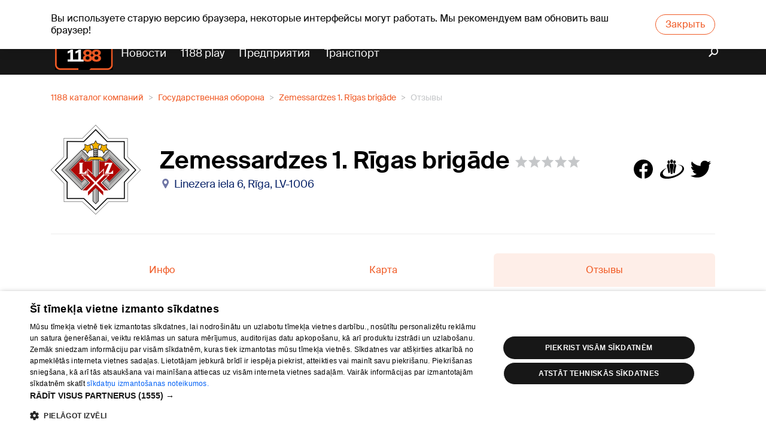

--- FILE ---
content_type: text/html; charset=utf-8
request_url: https://www.1188.lv/ru/otzyvy/zemessardzes-1-rigas-brigade/868312
body_size: 7774
content:
<!DOCTYPE html><html lang="ru"><head><script src="https://core.dimatter.ai/pubs/1188-lv.min.js" async=""></script><script>
                        (function(w,d,s,l,i){w[l]=w[l]||[];w[l].push({'gtm.start':
                        new Date().getTime(),event:'gtm.js'});var f=d.getElementsByTagName(s)[0],
                        j=d.createElement(s),dl=l!='dataLayer'?'&l='+l:'';j.async=true;j.src=
                        'https://www.googletagmanager.com/gtm.js?id='+i+dl;f.parentNode.insertBefore(j,f);
                        })(window,document,'script','dataLayer','GTM-569RRMW');
                    </script><script>
                        window.dimatter = window.dimatter || [];
                        window.dimatter.push('standalone');
                        window.dimatter.push(['_initialize']);
                    </script><script type="application/javascript" src="https://ced.sascdn.com/tag/3323/smart.js" async=""></script><meta charSet="UTF-8"/><title>Zemessardzes 1. Rīgas brigāde - 1188 отзывы</title><meta name="description" content="Отзывы о компании Zemessardzes 1. Rīgas brigāde. Читай комментарии и смотри рейтинг, а также оставь свой отзыв о компании Zemessardzes 1. Rīgas brigāde."/><meta name="viewport" content="width=device-width, initial-scale=1"/><link rel="icon" href="/static/favicon.ico"/><link rel="apple-touch-icon" sizes="180x180" href="/static/apple-touch-icon.png"/><link rel="icon" type="image/png" sizes="32x32" href="/static/favicon-32x32.png"/><link rel="icon" type="image/png" sizes="16x16" href="/static/favicon-16x16.png"/><link rel="manifest" href="/static/site.webmanifest"/><link rel="mask-icon" href="/static/safari-pinned-tab.svg" color="#5b43a1"/><meta name="msapplication-TileColor" content="#5b43a1"/><meta name="theme-color" content="#ffffff"/><meta property="og:title" content="Zemessardzes 1. Rīgas brigāde - 1188 отзывы"/><meta property="og:description" content="Отзывы о компании Zemessardzes 1. Rīgas brigāde. Читай комментарии и смотри рейтинг, а также оставь свой отзыв о компании Zemessardzes 1. Rīgas brigāde."/><meta name="next-head-count" content="14"/><link rel="preload" href="/_next/static/css/2cbc6e49.05372566.chunk.css" as="style"/><link rel="stylesheet" href="/_next/static/css/2cbc6e49.05372566.chunk.css"/><link rel="preload" href="/_next/static/css/static/9hotAmB9iUx04rvGg-Ljj/pages/_app.js.99879fbe.chunk.css" as="style"/><link rel="stylesheet" href="/_next/static/css/static/9hotAmB9iUx04rvGg-Ljj/pages/_app.js.99879fbe.chunk.css"/><link rel="preload" href="/_next/static/9hotAmB9iUx04rvGg-Ljj/pages/ru/otzyvy/%5Bslug%5D/%5Bid%5D.js" as="script"/><link rel="preload" href="/_next/static/9hotAmB9iUx04rvGg-Ljj/pages/_app.js" as="script"/><link rel="preload" href="/_next/static/runtime/webpack-f74bd0af47477b1e419c.js" as="script"/><link rel="preload" href="/_next/static/chunks/framework.bdaedeac994151192b82.js" as="script"/><link rel="preload" href="/_next/static/chunks/2cbc6e49.a7fc5623a449ae3ee6ea.js" as="script"/><link rel="preload" href="/_next/static/chunks/commons.8a1b82c70851ea968393.js" as="script"/><link rel="preload" href="/_next/static/chunks/4f3a6ab458b35997e510d0d58cccd031511c7962.a1d3f9560e69d0dca80e.js" as="script"/><link rel="preload" href="/_next/static/chunks/88e34f7fa7b360ccccc6aea47c7ea85410a22807.3fbc02be191ae2df8d67.js" as="script"/><link rel="preload" href="/_next/static/chunks/styles.35d70990d1cde4adc8bd.js" as="script"/><link rel="preload" href="/_next/static/runtime/main-493b34009cfd3cd64202.js" as="script"/><link rel="preload" href="/_next/static/chunks/1d1e676091b4a77c7174ffd159bc2a1890280118.5f36b2220aadd07a33f7.js" as="script"/><link rel="preload" href="/_next/static/chunks/4d2d160489e10dc1515a50752b64022b49151d73.af6ee3087bd7039bfa93.js" as="script"/><link rel="preload" href="/_next/static/chunks/40c7737618f85ffe9964f40c397d3afc35c48146.e16bcdb78d5211fe1083.js" as="script"/><link rel="preload" href="/_next/static/chunks/80ff3f8e110732ad566cfab9ac42cb3099967d9e.7e15e11ca6488a095ae4.js" as="script"/></head><body data-device="desktop"><noscript><iframe src="https://www.googletagmanager.com/ns.html?id=GTM-569RRMW" height="0" width="0" style="display:none;visibility:hidden"></iframe></noscript><div id="__next"><section class="old-browser-warning"><div class="container"><p class="text">Вы используете старую версию браузера,  некоторые интерфейсы могут работать. Мы рекомендуем вам обновить ваш браузер!</p><button class="btn btn-danger">Закрыть</button></div></section><div id="page-container" class="company-page"><header id="header" class=""><div class="header-content d-none d-md-flex flex-column"><div class="dark"><div class="container"><div id="today"><div class="today-info"><div class="date">вс, 30.11.2025.</div></div><a class="today-weather" href="https://www.1188.lv/ru/prognoz-pogody/riga"><span class="temp"><span>+1</span><span class="degree">°C</span></span><span data-icon="wicon" class="n moon c4 r1"></span></a><div class="today-info"><a class="namedays" href="/ru/imeniny">Arnolds, Emanuels</a></div></div><div class="nav-top d-none d-md-flex w-100"><ul class="w-100"><li><a href="/ru/prognoz-pogody">Прогноз погоды</a></li><li><a href="/ru/rekomenduet/goroskopi">Гороскопы</a></li></ul></div><div class="lang-nav"><a class="lang-item">Lat</a><a class="lang-item">Eng</a></div></div></div><div class="container"><a id="logo" href="/ru"><img src="/static/1188-logo.svg" alt="1188 logo"/></a><nav id="main-nav"><ul><li class="play-portal"><a href="/ru/novosti">Новости</a></li><li><a href="https://play.1188.lv" target="_blank">1188 play</a></li><li><a href="/ru/katalog">Предприятия</a></li><li><a href="/ru/transport">Транспорт</a></li></ul></nav><a class="search" href="/ru/novosti/iskat"><i data-icon="search"></i></a></div></div><div class="header-content d-md-none"><div class="container"><div class="header-mobile"><a id="logo" href="/ru"><img src="/static/1188-logo.svg" alt="1188 logo"/></a><div id="today"><div class="today-info"><div class="date">вс, 30.11.2025.</div></div><a class="today-weather" href="https://www.1188.lv/ru/prognoz-pogody/riga"><span class="temp"><span>+1</span><span class="degree">°C</span></span><span data-icon="wicon" class="n moon c4 r1"></span></a><div class="today-info"><a class="namedays" href="/ru/imeniny">Arnolds, Emanuels</a></div></div><div class="lang-nav"><a class="lang-item">Lat</a><a class="lang-item">Eng</a></div></div></div></div></header><main id="content"><section class="section"><div class="container-lg"><nav aria-label="breadcrumb"><ol class="breadcrumb"><li itemscope="" itemProp="itemListElement" itemType="http://schema.org/ListItem" class="breadcrumb-item"><a href="/ru/katalog">1188 каталог компаний</a><meta itemProp="position" content="1"/></li><li itemscope="" itemProp="itemListElement" itemType="http://schema.org/ListItem" class="breadcrumb-item"><a href="/ru/katalog/gosudarstvennaja-oborona-6270">Государственная оборона</a><meta itemProp="position" content="2"/></li><li itemscope="" itemProp="itemListElement" itemType="http://schema.org/ListItem" class="breadcrumb-item"><a href="/ru/katalog/gosudarstvennaja-oborona-6270/zemessardzes-1-rigas-brigade-868312">Zemessardzes 1. Rīgas brigāde</a><meta itemProp="position" content="3"/></li><li itemscope="" itemProp="itemListElement" itemType="http://schema.org/ListItem" class="breadcrumb-item active"><span itemProp="title">Отзывы</span><meta itemProp="position" content="4"/></li></ol></nav><div class="company-head"><a class="company-logo" href="/ru/katalog/gosudarstvennaja-oborona-6270/zemessardzes-1-rigas-brigade-868312"><img src="//img.1188.lv/v4/202505/946/293/3/41a4062391ab2914214a3608b2d88a53.png" alt="Zemessardzes 1. Rīgas brigāde"/></a><div class="company-info"><h1 class="company-title"><span class="name">Zemessardzes 1. Rīgas brigāde</span><div class="rating" data-icon="rating"><div class="rating-value" data-icon="rating-value" style="width:0%"></div></div></h1><div class="company-address" data-icon="address">Linezera iela 6, Rīga, LV-1006</div></div><div class="company-share"><a data-icon="facebook"></a><a data-icon="draugiem"></a><a data-icon="twitter"></a></div></div><div class="company-content"><div class="sidebar-tabs"><div class="tab"><a class="tab-title" href="/ru/katalog/gosudarstvennaja-oborona-6270/zemessardzes-1-rigas-brigade-868312">Инфо</a></div><div class="tab"><a class="tab-title" href="/ru/katalog/gosudarstvennaja-oborona-6270/zemessardzes-1-rigas-brigade-868312/karta">Карта</a></div><div class="tab selected"><span class="tab-title">Отзывы</span></div></div><div class="reviews"><div class="reviews-summary"><div class="row reviews-stats"><div class="col-4 stats-item total"><span class="stats-item-value">0</span><span class="stats-item-label">Количество голосов</span></div><div class="col-4 stats-item avg"><span class="stats-item-value">0<svg class="progress-ring" width="82" height="82"><circle class="progress-ring__circle" stroke="#f05a25" stroke-width="3" fill="transparent" r="35" cx="41" cy="41" style="stroke-dasharray:219.911, 219.911;stroke-dashoffset:220"></circle></svg></span><span class="stats-item-label">Средняя оценка</span></div><div class="col-4 stats-item your"><span class="stats-item-value">?</span><span class="stats-item-label">Твоя оценка</span></div></div></div><div class="reviews-add"><strong class="reviews-add-label">Пожалуйста, войдите, чтобы оставить отзыв</strong><div class="reviews-add-login"><a data-icon="google"></a></div></div><div class="reviews-list"></div></div></div></div></section></main><div id="1188LV00_Pixel_visas_lapas"></div><div class="section ad"><div class="ad-text">Saturs turpināsies pēc reklāmas</div><div class="container"><div id="1188LV18_superbottom_1000x250"></div></div></div><footer id="footer"><div class="container d-none d-md-block"><div class="row"><div class="col-4"><div class="row"><div class="col-12 d-flex"><a id="logo" href="/ru">1188</a></div><div class="col-12"><ul class="soc-icons"><li><a data-icon="facebook-footer" target="_blank" href="https://www.facebook.com/1188.lv"></a></li><li><a data-icon="twitter-footer" target="_blank" href="https://twitter.com/1188"></a></li><li><a data-icon="tiktok" target="_blank" href="https://www.tiktok.com/@1188play"></a></li><li><a data-icon="instagram" target="_blank" href="https://www.instagram.com/1188play/"></a></li></ul></div><div class="col-12"><div class="copyright"><p>Служба помощи портала: э-почта - <a href="mailto:info@1188.lv">info@1188.lv</a></p><p>Copyright © undefined SIA HELIO MEDIA.<br/>All rights reserved.</p></div></div></div></div><div class="col-8"><div class="col-12"><div class="row footer-links"><ul class="col-6 col-md-4"><li><a href="/ru/novosti/1188-pakalpojumi/2148">О нас</a></li><li><a href="/ru/o-nas/reklama">Реклама</a></li><li><a href="/ru/o-nas/biznes">Для бизнеса</a></li><li><a href="/ru/o-nas/tarify">Тарифы</a></li><li><a href="/ru/novosti/sia-helio-media-privatuma-politika/6354">Политика конфиденциальности</a></li><li><a style="cursor:pointer">Настройки cookie</a></li><li><a href="/ru/novosti/sikdatnu-lietosanas-noteikumi-interneta-vietne-1188-lv/5991">Политика использования cookie файлов</a></li><li><a href="/ru/commenting-terms">Добавление комментариев</a></li></ul><ul class="col-6 col-md-4"><li><a href="/ru/katalog">Предприятия</a></li><li><a href="/ru/transport">Автобусы, поезда, международные расписания</a></li><li><a href="/ru/transport/avtobusy">Автобусные билеты</a></li><li><a href="/ru/transport/poezda">Билеты на поезд</a></li></ul><ul class="col-6 col-md-4"><li><a href="/ru/rekomenduet/tv/latvijskoe-televidenie">TВ-программа</a></li><li><a href="/ru/usloviya-kontrakta">Условия договора</a></li><li><a href="https://www.1188.lv/zinas/360tv-zinnesi-kontakti/25348">360 Ziņu kontakti</a></li><li><a href="https://www.1188.lv/zinas/sia-helio-media/53834">Helio Media</a></li></ul></div></div></div></div></div><div class="container d-block d-md-none"><div class="row"><div class="col-12 d-flex"><a id="logo" href="/ru">1188</a></div><div class="col-12"><ul class="soc-icons"><li><a data-icon="facebook-footer" target="_blank" href="https://www.facebook.com/1188.lv"></a></li><li><a data-icon="twitter-footer" target="_blank" href="https://twitter.com/1188"></a></li><li><a data-icon="tiktok" target="_blank" href="https://www.tiktok.com/@1188play"></a></li><li><a data-icon="instagram" target="_blank" href="https://www.instagram.com/1188play/"></a></li></ul></div><div class="col-12"><div class="row footer-links"><ul class="col-6 col-md-4"><li><a href="/ru/novosti/1188-pakalpojumi/2148">О нас</a></li><li><a href="/ru/o-nas/reklama">Реклама</a></li><li><a href="/ru/o-nas/biznes">Для бизнеса</a></li><li><a href="/ru/o-nas/tarify">Тарифы</a></li><li><a href="/ru/novosti/sia-helio-media-privatuma-politika/6354">Политика конфиденциальности</a></li><li><a style="cursor:pointer">Настройки cookie</a></li><li><a href="/ru/novosti/sikdatnu-lietosanas-noteikumi-interneta-vietne-1188-lv/5991">Политика использования cookie файлов</a></li><li><a href="/ru/commenting-terms">Добавление комментариев</a></li></ul><ul class="col-6 col-md-4"><li><a href="/ru/katalog">Предприятия</a></li><li><a href="/ru/transport">Автобусы, поезда, международные расписания</a></li><li><a href="/ru/transport/avtobusy">Автобусные билеты</a></li><li><a href="/ru/transport/poezda">Билеты на поезд</a></li></ul><ul class="col-6 col-md-4"><li><a href="/ru/rekomenduet/tv/latvijskoe-televidenie">TВ-программа</a></li><li><a href="/ru/usloviya-kontrakta">Условия договора</a></li><li><a href="https://www.1188.lv/zinas/360tv-zinnesi-kontakti/25348">360 Ziņu kontakti</a></li><li><a href="https://www.1188.lv/zinas/sia-helio-media/53834">Helio Media</a></li></ul></div></div><div class="col-lg-4"><div class="copyright"><p>Служба помощи портала: э-почта - <a href="mailto:info@1188.lv">info@1188.lv</a></p><p>Copyright © undefined SIA HELIO MEDIA.<br/>All rights reserved.</p></div></div></div></div><div id="footer-nav-mob-space" class="d-block d-md-none"></div><div id="footer-nav-mob" class="d-flex d-md-none"><div class="link"><i data-icon="news"></i>Новости</div><div class="link"><i data-icon="search-menu"></i>Искать</div><a class="link" href="https://play.1188.lv"><i data-icon="play"></i>1188 play</a><a class="link" href="/ru/transport"><i data-icon="cart"></i>Транспорт</a><div class="link dropdown"><i data-icon="more-menu" data-toggle="dropdown"></i>Больше<div class="dropdown-menu"><div class="wrapper"><a class="dropdown-item" href="https://play.1188.lv">1188 play</a><a class="dropdown-item" href="/ru">Новости</a><a class="dropdown-item" href="/ru/novosti/kategorija/razvlechenie/15">Развлечение</a><a class="dropdown-item" href="/ru/katalog">Предприятия</a><a class="dropdown-item" href="/ru/transport">Транспорт</a><a class="dropdown-item" href="/ru/rekomenduet/goroskopi">Гороскопы</a><a class="dropdown-item" href="/ru/imeniny">Именины</a><a class="dropdown-item" href="/ru/prognoz-pogody">Прогноз погоды</a><a class="dropdown-item" href="https://www.1188.lv/zinas/360tv-zinnesi-kontakti/25348">360 Ziņu kontakti</a><a class="dropdown-item" href="https://www.1188.lv/zinas/sia-helio-media/53834">Helio Media</a><a class="dropdown-item" href="/ru/rekomenduet/tv/latvijskoe-televidenie">TВ-программа</a></div></div></div></div></footer></div></div><div id="sas_93629"></div><script type="application/javascript">
                        var sas = sas || {};
                        sas.cmd = sas.cmd || [];
                        sas.cmd.push(
                            function () {
                                sas.call(
                                    { siteId: 287038, pageId: 1315282, formatId: 93629, tagId: "sas_93629" },
                                    { networkId: 3323, domain: "https://www14.smartadserver.com" /*, onNoad: function() {} */ }
                                );
                            }
                        );
                    </script><script id="__NEXT_DATA__" type="application/json">{"props":{"uniqkey":"391608","pageProps":{"company":{"id":"1_868312","slug":"zemessardzes-1-rigas-brigade","branch_slug":"gosudarstvennaja-oborona","branch_id":"6270","company_id":868312,"name":"Zemessardzes 1. Rīgas brigāde","type":"YELLOW","logo":{"id":946293,"small":"//img.1188.lv/v4/202505/946/293/3/41a4062391ab2914214a3608b2d88a53.png","small_size":{"id":"946293_3","width":300,"height":300,"__typename":"ImageSizeType"},"__typename":"Image"},"address":{"id":621279,"full":"Linezera iela 6, Rīga, LV-1006","coordinates":{"lat":56.97542572,"lng":24.19770432,"__typename":"Coordinates"},"__typename":"Address"},"comment_count":0,"rating_count":0,"rating_average":null,"url":"https://www.1188.lv/ru/katalog/gosudarstvennaja-oborona-6270/zemessardzes-1-rigas-brigade-868312","has_images":false,"branch_name":"Государственная оборона","__typename":"Infopage"},"locale":"ru"},"locale":"ru","messages":{"advice-label.photo":"{count,plural,=1{фото} other{# фото}}","advice-label.video":"{count,plural,=1{видео} other{# видео}}","advice.horizontal-block.loading":"Загружаем...","advice.keywords.title":"\u003cpre\u003eНовости о теме\u003c/pre\u003e “{title}”","advice.search.placeholder":"Прим. Отбеливание зубов, покраска машины...","advice.search.title":"Найдено {count} результатов поиска","advice.tags.title":"\u003cpre\u003eНовости с тегом \u003c/pre\u003e “{title}”","advice.view.in-collaboration":"Опубликовано в сотрудничестве с","advice.view.in-collaboration.more":"Больше","advice.view.similar-advices":"Похожие новости","advices.empty.title":"К сожалению, новостей не нашлось.","advices.landing.title":"1188 новости","breadcrumbs.advices-landing":"1188 новости","breadcrumbs.advices-search":"Поисковые результаты","business-directory.allBranches":"Все виды деятельности","business-directory.register":"Добавь свое предприятие","business-directory.title":"1188 каталог компаний","company.comment.placeholder":"Ваши комментарии..","company.reviews.added":"Спасибо, ваш отзыв добавлен.","company.reviews.login":"Пожалуйста, войдите, чтобы оставить отзыв","company.reviews.logout":"Выйти","company.reviews.rate":"Оставить отзыв","error.home":"В начало","error.not-found":"Страница не найдена","footer.about":"О нас","footer.advertisement":"Реклама","footer.catalog":"Предприятия","footer.close":"Aizvērt","footer.commenting":"Добавление комментариев","footer.contractTerms":"Условия договора","footer.dropdown.companies":"Предприятия","footer.dropdown.entertainment":"Развлечение","footer.dropdown.news":"Новости","footer.dropdown.transport":"Транспорт","footer.email":"Служба помощи портала: э-почта - {link}","footer.forBusiness":"Для бизнеса","footer.horoscopes":"Гороскопы","footer.mob.cookie":"Политика использования cookie файлов","footer.mob.cookie-settings":"Настройки cookie","footer.more":"Больше","footer.news":"Новости","footer.play":"1188 play","footer.privacy":"Политика конфиденциальности","footer.search":"Искать","footer.tariffs":"Тарифы","footer.transport":"Автобусы, поезда, международные расписания","footer.transport.busTickets":"Автобусные билеты","footer.transport.trainTickets":"Билеты на поезд","footer.transports":"Транспорт","footer.tv":"TВ-программа","footer.weather-forecast":"Прогноз погоды","form.what":"Что?","form.where":"Где?","header.catalog":"Предприятия","header.horoscopes":"Гороскопы","header.namedays":"Именины","header.news":"Новости","header.transport":"Транспорт","header.tv":"TВ-программа","header.weather-forecast":"Прогноз погоды","infinite.list.empty":"","latest-top-articles.newest":"Новые","latest-top-articles.popular":"Популярные","layout.what-placeholder":"продукт, услуга, предприятие...","layout.where-placeholder":"Прим. Darzciems, Riga","oldBrowserWarning.closeBtn":"Закрыть","oldBrowserWarning.text":"Вы используете старую версию браузера,  некоторые интерфейсы могут работать. Мы рекомендуем вам обновить ваш браузер!","partner.slogan":"В сотрудничестве с","reviews.breadcrumbs.businessDirectory":"1188 каталог компаний","reviews.details.location":"Место нахождения:","reviews.details.price":"Цена:","reviews.details.quality":"Качество:","reviews.details.service":"Сервис:","reviews.rate.company":"Оценить компанию","reviews.stats.averageRating":"Средняя оценка","reviews.stats.totalReviews":"Количество голосов","reviews.stats.yourRating":"Твоя оценка","reviews.tab.basicInfo":"Инфо","reviews.tab.map":"Карта","reviews.tab.photos":"Фото","reviews.tab.reviews":"Отзывы","seo.advice-search.title":"Поиск - 1188 новости","seo.advice-sub.description":"1188 новости о {title}. Полезные статьи, консультации, советы экспертов от компаний разных отраслей, контент-маркетинг.","seo.advice-sub.title":"{title} - 1188 новости","seo.advices.description":"1188 новости - Полезные статьи, консультации, советы экспертов от компаний разных отраслей, контент-маркетинг.","seo.advices.title":"1188 новости","seo.landing.description":"1188.lv - Актуальная информация о дорожном движении, контакты компании, новости, полезные и развлекательные статьи о здоровье, детях, автомобилях, животных, возможностях отдыха, мнения экспертов компании и ценные рекомендации и т. д.","seo.landing.title":"1188.lv","seo.map.title":"1188 карта","seo.not-found.title":"Страница не найдена - 1188.lv","seo.reviews.description":"Отзывы о компании {company}. Читай комментарии и смотри рейтинг, а также оставь свой отзыв о компании {company}.","seo.reviews.title":"{name} - 1188 отзывы","transport-promo.all-buses":"Все автобусы","transport-promo.all-trains":"Все поезда","transport-promo.avio":"Авио","transport-promo.bus":"Расписания автобусов","transport-promo.city":"Городской транспорт","transport-promo.header":"1188 транспорт","transport-promo.new-dest":"Новые направления","transport-promo.planner":"Планировщик маршрута ","transport-promo.popular-buses":"Популярные автобусы","transport-promo.popular-trains":"Популярные поезда","transport-promo.taxi":"Tакси","transport-promo.train":"Поезда","useful-info.namedays":"Календарь именин","useful-info.tet-shops":"Tet магазины, карта магазинов","useful-info.weather":"Прогноз погоды","useful-information.title":"Полезная информация"},"userAgent":"Mozilla/5.0 (Macintosh; Intel Mac OS X 10_15_7) AppleWebKit/537.36 (KHTML, like Gecko) Chrome/131.0.0.0 Safari/537.36; ClaudeBot/1.0; +claudebot@anthropic.com)","isBrowserOutdated":true,"apolloState":{"Infopage:1_868312":{"id":"1_868312","slug":"zemessardzes-1-rigas-brigade","branch_slug":"gosudarstvennaja-oborona","branch_id":"6270","company_id":868312,"name":"Zemessardzes 1. Rīgas brigāde","type":"YELLOW","logo":{"type":"id","generated":false,"id":"Image:946293","typename":"Image"},"address":{"type":"id","generated":false,"id":"Address:621279","typename":"Address"},"comment_count":0,"rating_count":0,"rating_average":null,"url":"https://www.1188.lv/ru/katalog/gosudarstvennaja-oborona-6270/zemessardzes-1-rigas-brigade-868312","has_images":false,"branch_name":"Государственная оборона","__typename":"Infopage"},"Image:946293":{"id":946293,"small":"//img.1188.lv/v4/202505/946/293/3/41a4062391ab2914214a3608b2d88a53.png","small_size":{"type":"id","generated":false,"id":"ImageSizeType:946293_3","typename":"ImageSizeType"},"__typename":"Image"},"ImageSizeType:946293_3":{"id":"946293_3","width":300,"height":300,"__typename":"ImageSizeType"},"Address:621279":{"id":621279,"full":"Linezera iela 6, Rīga, LV-1006","coordinates":{"type":"id","generated":true,"id":"$Address:621279.coordinates","typename":"Coordinates"},"__typename":"Address"},"$Address:621279.coordinates":{"lat":56.97542572,"lng":24.19770432,"__typename":"Coordinates"},"ROOT_QUERY":{"company({\"id\":\"868312\"})":{"type":"id","generated":false,"id":"Infopage:1_868312","typename":"Infopage"},"companyRating({\"company_id\":868312})":{"type":"id","generated":true,"id":"$ROOT_QUERY.companyRating({\"company_id\":868312})","typename":"CompanyReviews"},"me":null,"companyComments({\"company_id\":868312})":[],"dateWithWeekday":"Понедельник, 1 декабря","nameDaysToday":{"type":"json","json":["Arnolds","Emanuels"]},"weatherNow":{"type":"id","generated":true,"id":"$ROOT_QUERY.weatherNow","typename":"WeatherNow"}},"$ROOT_QUERY.companyRating({\"company_id\":868312})":{"avg_rating":null,"location_rating":null,"my_rating":null,"price_rating":null,"quality_rating":null,"service_rating":null,"total_votes":0,"__typename":"CompanyReviews"},"$ROOT_QUERY.weatherNow":{"url":"https://www.1188.lv/ru/prognoz-pogody/riga","icon":"n moon c4 r1","temp":"+1","__typename":"WeatherNow"}}},"page":"/ru/otzyvy/[slug]/[id]","query":{"slug":"zemessardzes-1-rigas-brigade","id":"868312"},"buildId":"9hotAmB9iUx04rvGg-Ljj","runtimeConfig":{"apiUrl":"https://api.1188.lv/v4/graphql","facebookId":"208945375975845","instagramAccessToken":"208945375975845|9509c8356b72396650c300e814300741","googleId":"85234128722-jrm39esuq212dcc6vrqc5ttukgcb6pql.apps.googleusercontent.com"},"isFallback":false,"customServer":true}</script><script nomodule="" src="/_next/static/runtime/polyfills-cf4eb48775c3c99cd99c.js"></script><script async="" data-next-page="/ru/otzyvy/[slug]/[id]" src="/_next/static/9hotAmB9iUx04rvGg-Ljj/pages/ru/otzyvy/%5Bslug%5D/%5Bid%5D.js"></script><script async="" data-next-page="/_app" src="/_next/static/9hotAmB9iUx04rvGg-Ljj/pages/_app.js"></script><script src="/_next/static/runtime/webpack-f74bd0af47477b1e419c.js" async=""></script><script src="/_next/static/chunks/framework.bdaedeac994151192b82.js" async=""></script><script src="/_next/static/chunks/2cbc6e49.a7fc5623a449ae3ee6ea.js" async=""></script><script src="/_next/static/chunks/commons.8a1b82c70851ea968393.js" async=""></script><script src="/_next/static/chunks/4f3a6ab458b35997e510d0d58cccd031511c7962.a1d3f9560e69d0dca80e.js" async=""></script><script src="/_next/static/chunks/88e34f7fa7b360ccccc6aea47c7ea85410a22807.3fbc02be191ae2df8d67.js" async=""></script><script src="/_next/static/chunks/styles.35d70990d1cde4adc8bd.js" async=""></script><script src="/_next/static/runtime/main-493b34009cfd3cd64202.js" async=""></script><script src="/_next/static/chunks/1d1e676091b4a77c7174ffd159bc2a1890280118.5f36b2220aadd07a33f7.js" async=""></script><script src="/_next/static/chunks/4d2d160489e10dc1515a50752b64022b49151d73.af6ee3087bd7039bfa93.js" async=""></script><script src="/_next/static/chunks/40c7737618f85ffe9964f40c397d3afc35c48146.e16bcdb78d5211fe1083.js" async=""></script><script src="/_next/static/chunks/80ff3f8e110732ad566cfab9ac42cb3099967d9e.7e15e11ca6488a095ae4.js" async=""></script><script src="/_next/static/9hotAmB9iUx04rvGg-Ljj/_buildManifest.js" async=""></script><script src="/_next/static/9hotAmB9iUx04rvGg-Ljj/_ssgManifest.js" async=""></script></body></html>

--- FILE ---
content_type: application/javascript; charset=UTF-8
request_url: https://www.1188.lv/_next/static/runtime/main-493b34009cfd3cd64202.js
body_size: 67086
content:
(window.webpackJsonp=window.webpackJsonp||[]).push([[50],{"/GqU":function(e,a,n){var r=n("RK3t"),t=n("HYAF");e.exports=function(e){return r(t(e))}},"/b8u":function(e,a,n){var r=n("STAE");e.exports=r&&!Symbol.sham&&"symbol"==typeof Symbol.iterator},0:function(e,a,n){n("mgRK"),e.exports=n("BMP1")},"0BK2":function(e,a){e.exports={}},"0Dky":function(e,a){e.exports=function(e){try{return!!e()}catch(a){return!0}}},"0GbY":function(e,a,n){var r=n("Qo9l"),t=n("2oRo"),i=function(e){return"function"==typeof e?e:void 0};e.exports=function(e,a){return arguments.length<2?i(r[e])||i(t[e]):r[e]&&r[e][a]||t[e]&&t[e][a]}},"0eef":function(e,a,n){"use strict";var r={}.propertyIsEnumerable,t=Object.getOwnPropertyDescriptor,i=t&&!r.call({1:2},1);a.f=i?function(e){var a=t(this,e);return!!a&&a.enumerable}:r},"2U1Z":function(e,a){Intl.DisplayNames&&"function"===typeof Intl.DisplayNames.__addLocaleData&&Intl.DisplayNames.__addLocaleData({data:{ru:{types:{language:{long:{aa:"\u0430\u0444\u0430\u0440\u0441\u043a\u0438\u0439",ab:"\u0430\u0431\u0445\u0430\u0437\u0441\u043a\u0438\u0439",ace:"\u0430\u0447\u0435\u0445\u0441\u043a\u0438\u0439",ach:"\u0430\u0447\u043e\u043b\u0438",ada:"\u0430\u0434\u0430\u043d\u0433\u043c\u0435",ady:"\u0430\u0434\u044b\u0433\u0435\u0439\u0441\u043a\u0438\u0439",ae:"\u0430\u0432\u0435\u0441\u0442\u0438\u0439\u0441\u043a\u0438\u0439",af:"\u0430\u0444\u0440\u0438\u043a\u0430\u0430\u043d\u0441",afh:"\u0430\u0444\u0440\u0438\u0445\u0438\u043b\u0438",agq:"\u0430\u0433\u0435\u043c",ain:"\u0430\u0439\u043d\u0441\u043a\u0438\u0439",ak:"\u0430\u043a\u0430\u043d",akk:"\u0430\u043a\u043a\u0430\u0434\u0441\u043a\u0438\u0439",ale:"\u0430\u043b\u0435\u0443\u0442\u0441\u043a\u0438\u0439",alt:"\u044e\u0436\u043d\u043e\u0430\u043b\u0442\u0430\u0439\u0441\u043a\u0438\u0439",am:"\u0430\u043c\u0445\u0430\u0440\u0441\u043a\u0438\u0439",an:"\u0430\u0440\u0430\u0433\u043e\u043d\u0441\u043a\u0438\u0439",ang:"\u0441\u0442\u0430\u0440\u043e\u0430\u043d\u0433\u043b\u0438\u0439\u0441\u043a\u0438\u0439",anp:"\u0430\u043d\u0433\u0438\u043a\u0430",ar:"\u0430\u0440\u0430\u0431\u0441\u043a\u0438\u0439","ar-001":"\u0430\u0440\u0430\u0431\u0441\u043a\u0438\u0439 \u043b\u0438\u0442\u0435\u0440\u0430\u0442\u0443\u0440\u043d\u044b\u0439",arc:"\u0430\u0440\u0430\u043c\u0435\u0439\u0441\u043a\u0438\u0439",arn:"\u043c\u0430\u043f\u0443\u0447\u0435",arp:"\u0430\u0440\u0430\u043f\u0430\u0445\u043e",ars:"\u043d\u0435\u0434\u0436\u0434\u0438\u0439\u0441\u043a\u0438\u0439 \u0430\u0440\u0430\u0431\u0441\u043a\u0438\u0439",arw:"\u0430\u0440\u0430\u0432\u0430\u043a\u0441\u043a\u0438\u0439",as:"\u0430\u0441\u0441\u0430\u043c\u0441\u043a\u0438\u0439",asa:"\u0430\u0441\u0443",ast:"\u0430\u0441\u0442\u0443\u0440\u0438\u0439\u0441\u043a\u0438\u0439",av:"\u0430\u0432\u0430\u0440\u0441\u043a\u0438\u0439",awa:"\u0430\u0432\u0430\u0434\u0445\u0438",ay:"\u0430\u0439\u043c\u0430\u0440\u0430",az:"\u0430\u0437\u0435\u0440\u0431\u0430\u0439\u0434\u0436\u0430\u043d\u0441\u043a\u0438\u0439",ba:"\u0431\u0430\u0448\u043a\u0438\u0440\u0441\u043a\u0438\u0439",bal:"\u0431\u0435\u043b\u0443\u0434\u0436\u0441\u043a\u0438\u0439",ban:"\u0431\u0430\u043b\u0438\u0439\u0441\u043a\u0438\u0439",bas:"\u0431\u0430\u0441\u0430",bax:"\u0431\u0430\u043c\u0443\u043c",bbj:"\u0433\u043e\u043c\u0430\u043b\u0430",be:"\u0431\u0435\u043b\u043e\u0440\u0443\u0441\u0441\u043a\u0438\u0439",bej:"\u0431\u0435\u0434\u0436\u0430",bem:"\u0431\u0435\u043c\u0431\u0430",bez:"\u0431\u0435\u043d\u0430",bfd:"\u0431\u0430\u0444\u0443\u0442",bg:"\u0431\u043e\u043b\u0433\u0430\u0440\u0441\u043a\u0438\u0439",bgn:"\u0437\u0430\u043f\u0430\u0434\u043d\u044b\u0439 \u0431\u0435\u043b\u0443\u0434\u0436\u0441\u043a\u0438\u0439",bho:"\u0431\u0445\u043e\u0434\u0436\u043f\u0443\u0440\u0438",bi:"\u0431\u0438\u0441\u043b\u0430\u043c\u0430",bik:"\u0431\u0438\u043a\u043e\u043b\u044c\u0441\u043a\u0438\u0439",bin:"\u0431\u0438\u043d\u0438",bkm:"\u043a\u043e\u043c",bla:"\u0441\u0438\u043a\u0441\u0438\u043a\u0430",bm:"\u0431\u0430\u043c\u0431\u0430\u0440\u0430",bn:"\u0431\u0435\u043d\u0433\u0430\u043b\u044c\u0441\u043a\u0438\u0439",bo:"\u0442\u0438\u0431\u0435\u0442\u0441\u043a\u0438\u0439",br:"\u0431\u0440\u0435\u0442\u043e\u043d\u0441\u043a\u0438\u0439",bra:"\u0431\u0440\u0430\u0443\u0438",brx:"\u0431\u043e\u0434\u043e",bs:"\u0431\u043e\u0441\u043d\u0438\u0439\u0441\u043a\u0438\u0439",bss:"\u0430\u043a\u043e\u043e\u0441\u0435",bua:"\u0431\u0443\u0440\u044f\u0442\u0441\u043a\u0438\u0439",bug:"\u0431\u0443\u0433\u0438\u0439\u0441\u043a\u0438\u0439",bum:"\u0431\u0443\u043b\u0443",byn:"\u0431\u0438\u043b\u0438\u043d",byv:"\u043c\u0435\u0434\u0443\u043c\u0431\u0430",ca:"\u043a\u0430\u0442\u0430\u043b\u0430\u043d\u0441\u043a\u0438\u0439",cad:"\u043a\u0430\u0434\u0434\u043e",car:"\u043a\u0430\u0440\u0438\u0431",cay:"\u043a\u0430\u0439\u044e\u0433\u0430",cch:"\u0430\u0442\u0441\u0430\u043c",ccp:"\u0447\u0430\u043a\u043c\u0430",ce:"\u0447\u0435\u0447\u0435\u043d\u0441\u043a\u0438\u0439",ceb:"\u0441\u0435\u0431\u0443\u0430\u043d\u043e",cgg:"\u043a\u0438\u0433\u0430",ch:"\u0447\u0430\u043c\u043e\u0440\u0440\u043e",chb:"\u0447\u0438\u0431\u0447\u0430",chg:"\u0447\u0430\u0433\u0430\u0442\u0430\u0439\u0441\u043a\u0438\u0439",chk:"\u0447\u0443\u043a\u043e\u0442\u0441\u043a\u0438\u0439",chm:"\u043c\u0430\u0440\u0438\u0439\u0441\u043a\u0438\u0439",chn:"\u0447\u0438\u043d\u0443\u043a \u0436\u0430\u0440\u0433\u043e\u043d",cho:"\u0447\u043e\u043a\u0442\u0430\u0432\u0441\u043a\u0438\u0439",chp:"\u0447\u0438\u043f\u0435\u0432\u044c\u044f\u043d",chr:"\u0447\u0435\u0440\u043e\u043a\u0438",chy:"\u0448\u0430\u0439\u0435\u043d\u0441\u043a\u0438\u0439",ckb:"\u0441\u043e\u0440\u0430\u043d\u0438",co:"\u043a\u043e\u0440\u0441\u0438\u043a\u0430\u043d\u0441\u043a\u0438\u0439",cop:"\u043a\u043e\u043f\u0442\u0441\u043a\u0438\u0439",cr:"\u043a\u0440\u0438",crh:"\u043a\u0440\u044b\u043c\u0441\u043a\u043e-\u0442\u0430\u0442\u0430\u0440\u0441\u043a\u0438\u0439",crs:"\u0441\u0435\u0439\u0448\u0435\u043b\u044c\u0441\u043a\u0438\u0439 \u043a\u0440\u0435\u043e\u043b\u044c\u0441\u043a\u0438\u0439",cs:"\u0447\u0435\u0448\u0441\u043a\u0438\u0439",csb:"\u043a\u0430\u0448\u0443\u0431\u0441\u043a\u0438\u0439",cu:"\u0446\u0435\u0440\u043a\u043e\u0432\u043d\u043e\u0441\u043b\u0430\u0432\u044f\u043d\u0441\u043a\u0438\u0439",cv:"\u0447\u0443\u0432\u0430\u0448\u0441\u043a\u0438\u0439",cy:"\u0432\u0430\u043b\u043b\u0438\u0439\u0441\u043a\u0438\u0439",da:"\u0434\u0430\u0442\u0441\u043a\u0438\u0439",dak:"\u0434\u0430\u043a\u043e\u0442\u0430",dar:"\u0434\u0430\u0440\u0433\u0438\u043d\u0441\u043a\u0438\u0439",dav:"\u0442\u0430\u0438\u0442\u0430",de:"\u043d\u0435\u043c\u0435\u0446\u043a\u0438\u0439","de-AT":"\u0430\u0432\u0441\u0442\u0440\u0438\u0439\u0441\u043a\u0438\u0439 \u043d\u0435\u043c\u0435\u0446\u043a\u0438\u0439","de-CH":"\u043b\u0438\u0442\u0435\u0440\u0430\u0442\u0443\u0440\u043d\u044b\u0439 \u0448\u0432\u0435\u0439\u0446\u0430\u0440\u0441\u043a\u0438\u0439 \u043d\u0435\u043c\u0435\u0446\u043a\u0438\u0439",del:"\u0434\u0435\u043b\u0430\u0432\u0430\u0440\u0441\u043a\u0438\u0439",den:"\u0441\u043b\u0435\u0439\u0432\u0438",dgr:"\u0434\u043e\u0433\u0440\u0438\u0431",din:"\u0434\u0438\u043d\u043a\u0430",dje:"\u0434\u0436\u0435\u0440\u043c\u0430",doi:"\u0434\u043e\u0433\u0440\u0438",dsb:"\u043d\u0438\u0436\u043d\u0435\u043b\u0443\u0436\u0438\u0446\u043a\u0438\u0439",dua:"\u0434\u0443\u0430\u043b\u0430",dum:"\u0441\u0440\u0435\u0434\u043d\u0435\u043d\u0438\u0434\u0435\u0440\u043b\u0430\u043d\u0434\u0441\u043a\u0438\u0439",dv:"\u043c\u0430\u043b\u044c\u0434\u0438\u0432\u0441\u043a\u0438\u0439",dyo:"\u0434\u0438\u043e\u043b\u0430-\u0444\u043e\u043d\u044c\u0438",dyu:"\u0434\u0438\u0443\u043b\u0430",dz:"\u0434\u0437\u043e\u043d\u0433-\u043a\u044d",dzg:"\u0434\u0430\u0437\u0430",ebu:"\u044d\u043c\u0431\u0443",ee:"\u044d\u0432\u0435",efi:"\u044d\u0444\u0438\u043a",egy:"\u0434\u0440\u0435\u0432\u043d\u0435\u0435\u0433\u0438\u043f\u0435\u0442\u0441\u043a\u0438\u0439",eka:"\u044d\u043a\u0430\u0434\u0436\u0443\u043a",el:"\u0433\u0440\u0435\u0447\u0435\u0441\u043a\u0438\u0439",elx:"\u044d\u043b\u0430\u043c\u0441\u043a\u0438\u0439",en:"\u0430\u043d\u0433\u043b\u0438\u0439\u0441\u043a\u0438\u0439","en-AU":"\u0430\u0432\u0441\u0442\u0440\u0430\u043b\u0438\u0439\u0441\u043a\u0438\u0439 \u0430\u043d\u0433\u043b\u0438\u0439\u0441\u043a\u0438\u0439","en-CA":"\u043a\u0430\u043d\u0430\u0434\u0441\u043a\u0438\u0439 \u0430\u043d\u0433\u043b\u0438\u0439\u0441\u043a\u0438\u0439","en-GB":"\u0431\u0440\u0438\u0442\u0430\u043d\u0441\u043a\u0438\u0439 \u0430\u043d\u0433\u043b\u0438\u0439\u0441\u043a\u0438\u0439","en-US":"\u0430\u043c\u0435\u0440\u0438\u043a\u0430\u043d\u0441\u043a\u0438\u0439 \u0430\u043d\u0433\u043b\u0438\u0439\u0441\u043a\u0438\u0439",enm:"\u0441\u0440\u0435\u0434\u043d\u0435\u0430\u043d\u0433\u043b\u0438\u0439\u0441\u043a\u0438\u0439",eo:"\u044d\u0441\u043f\u0435\u0440\u0430\u043d\u0442\u043e",es:"\u0438\u0441\u043f\u0430\u043d\u0441\u043a\u0438\u0439","es-419":"\u043b\u0430\u0442\u0438\u043d\u043e\u0430\u043c\u0435\u0440\u0438\u043a\u0430\u043d\u0441\u043a\u0438\u0439 \u0438\u0441\u043f\u0430\u043d\u0441\u043a\u0438\u0439","es-ES":"\u0435\u0432\u0440\u043e\u043f\u0435\u0439\u0441\u043a\u0438\u0439 \u0438\u0441\u043f\u0430\u043d\u0441\u043a\u0438\u0439","es-MX":"\u043c\u0435\u043a\u0441\u0438\u043a\u0430\u043d\u0441\u043a\u0438\u0439 \u0438\u0441\u043f\u0430\u043d\u0441\u043a\u0438\u0439",et:"\u044d\u0441\u0442\u043e\u043d\u0441\u043a\u0438\u0439",eu:"\u0431\u0430\u0441\u043a\u0441\u043a\u0438\u0439",ewo:"\u044d\u0432\u043e\u043d\u0434\u043e",fa:"\u043f\u0435\u0440\u0441\u0438\u0434\u0441\u043a\u0438\u0439",fan:"\u0444\u0430\u043d\u0433",fat:"\u0444\u0430\u043d\u0442\u0438",ff:"\u0444\u0443\u043b\u0430\u0445",fi:"\u0444\u0438\u043d\u0441\u043a\u0438\u0439",fil:"\u0444\u0438\u043b\u0438\u043f\u043f\u0438\u043d\u0441\u043a\u0438\u0439",fj:"\u0444\u0438\u0434\u0436\u0438",fo:"\u0444\u0430\u0440\u0435\u0440\u0441\u043a\u0438\u0439",fon:"\u0444\u043e\u043d",fr:"\u0444\u0440\u0430\u043d\u0446\u0443\u0437\u0441\u043a\u0438\u0439","fr-CA":"\u043a\u0430\u043d\u0430\u0434\u0441\u043a\u0438\u0439 \u0444\u0440\u0430\u043d\u0446\u0443\u0437\u0441\u043a\u0438\u0439","fr-CH":"\u0448\u0432\u0435\u0439\u0446\u0430\u0440\u0441\u043a\u0438\u0439 \u0444\u0440\u0430\u043d\u0446\u0443\u0437\u0441\u043a\u0438\u0439",frc:"\u043a\u0430\u0434\u0436\u0443\u043d\u0441\u043a\u0438\u0439 \u0444\u0440\u0430\u043d\u0446\u0443\u0437\u0441\u043a\u0438\u0439",frm:"\u0441\u0440\u0435\u0434\u043d\u0435\u0444\u0440\u0430\u043d\u0446\u0443\u0437\u0441\u043a\u0438\u0439",fro:"\u0441\u0442\u0430\u0440\u043e\u0444\u0440\u0430\u043d\u0446\u0443\u0437\u0441\u043a\u0438\u0439",frr:"\u0441\u0435\u0432\u0435\u0440\u043d\u044b\u0439 \u0444\u0440\u0438\u0437\u0441\u043a\u0438\u0439",frs:"\u0432\u043e\u0441\u0442\u043e\u0447\u043d\u044b\u0439 \u0444\u0440\u0438\u0437\u0441\u043a\u0438\u0439",fur:"\u0444\u0440\u0438\u0443\u043b\u044c\u0441\u043a\u0438\u0439",fy:"\u0437\u0430\u043f\u0430\u0434\u043d\u043e\u0444\u0440\u0438\u0437\u0441\u043a\u0438\u0439",ga:"\u0438\u0440\u043b\u0430\u043d\u0434\u0441\u043a\u0438\u0439",gaa:"\u0433\u0430",gag:"\u0433\u0430\u0433\u0430\u0443\u0437\u0441\u043a\u0438\u0439",gan:"\u0433\u0430\u043d\u044c",gay:"\u0433\u0430\u0439\u043e",gba:"\u0433\u0431\u0430\u044f",gd:"\u0433\u044d\u043b\u044c\u0441\u043a\u0438\u0439",gez:"\u0433\u0435\u044d\u0437",gil:"\u0433\u0438\u043b\u0431\u0435\u0440\u0442\u0441\u043a\u0438\u0439",gl:"\u0433\u0430\u043b\u0438\u0441\u0438\u0439\u0441\u043a\u0438\u0439",gmh:"\u0441\u0440\u0435\u0434\u043d\u0435\u0432\u0435\u0440\u0445\u043d\u0435\u043d\u0435\u043c\u0435\u0446\u043a\u0438\u0439",gn:"\u0433\u0443\u0430\u0440\u0430\u043d\u0438",goh:"\u0434\u0440\u0435\u0432\u043d\u0435\u0432\u0435\u0440\u0445\u043d\u0435\u043d\u0435\u043c\u0435\u0446\u043a\u0438\u0439",gon:"\u0433\u043e\u043d\u0434\u0438",gor:"\u0433\u043e\u0440\u043e\u043d\u0442\u0430\u043b\u043e",got:"\u0433\u043e\u0442\u0441\u043a\u0438\u0439",grb:"\u0433\u0440\u0435\u0431\u043e",grc:"\u0434\u0440\u0435\u0432\u043d\u0435\u0433\u0440\u0435\u0447\u0435\u0441\u043a\u0438\u0439",gsw:"\u0448\u0432\u0435\u0439\u0446\u0430\u0440\u0441\u043a\u0438\u0439 \u043d\u0435\u043c\u0435\u0446\u043a\u0438\u0439",gu:"\u0433\u0443\u0434\u0436\u0430\u0440\u0430\u0442\u0438",guz:"\u0433\u0443\u0441\u0438\u0438",gv:"\u043c\u044d\u043d\u0441\u043a\u0438\u0439",gwi:"\u0433\u0432\u0438\u0447\u0438\u043d",ha:"\u0445\u0430\u0443\u0441\u0430",hai:"\u0445\u0430\u0439\u0434\u0430",hak:"\u0445\u0430\u043a\u043a\u0430",haw:"\u0433\u0430\u0432\u0430\u0439\u0441\u043a\u0438\u0439",he:"\u0438\u0432\u0440\u0438\u0442",hi:"\u0445\u0438\u043d\u0434\u0438",hil:"\u0445\u0438\u043b\u0438\u0433\u0430\u0439\u043d\u043e\u043d",hit:"\u0445\u0435\u0442\u0442\u0441\u043a\u0438\u0439",hmn:"\u0445\u043c\u043e\u043d\u0433",ho:"\u0445\u0438\u0440\u0438\u043c\u043e\u0442\u0443",hr:"\u0445\u043e\u0440\u0432\u0430\u0442\u0441\u043a\u0438\u0439",hsb:"\u0432\u0435\u0440\u0445\u043d\u0435\u043b\u0443\u0436\u0438\u0446\u043a\u0438\u0439",hsn:"\u0441\u044f\u043d",ht:"\u0433\u0430\u0438\u0442\u044f\u043d\u0441\u043a\u0438\u0439",hu:"\u0432\u0435\u043d\u0433\u0435\u0440\u0441\u043a\u0438\u0439",hup:"\u0445\u0443\u043f\u0430",hy:"\u0430\u0440\u043c\u044f\u043d\u0441\u043a\u0438\u0439",hz:"\u0433\u0435\u0440\u0435\u0440\u043e",ia:"\u0438\u043d\u0442\u0435\u0440\u043b\u0438\u043d\u0433\u0432\u0430",iba:"\u0438\u0431\u0430\u043d\u0441\u043a\u0438\u0439",ibb:"\u0438\u0431\u0438\u0431\u0438\u043e",id:"\u0438\u043d\u0434\u043e\u043d\u0435\u0437\u0438\u0439\u0441\u043a\u0438\u0439",ie:"\u0438\u043d\u0442\u0435\u0440\u043b\u0438\u043d\u0433\u0432\u0435",ig:"\u0438\u0433\u0431\u043e",ii:"\u043d\u043e\u0441\u0443",ik:"\u0438\u043d\u0443\u043f\u0438\u0430\u043a",ilo:"\u0438\u043b\u043e\u043a\u043e",inh:"\u0438\u043d\u0433\u0443\u0448\u0441\u043a\u0438\u0439",io:"\u0438\u0434\u043e",is:"\u0438\u0441\u043b\u0430\u043d\u0434\u0441\u043a\u0438\u0439",it:"\u0438\u0442\u0430\u043b\u044c\u044f\u043d\u0441\u043a\u0438\u0439",iu:"\u0438\u043d\u0443\u043a\u0442\u0438\u0442\u0443\u0442",ja:"\u044f\u043f\u043e\u043d\u0441\u043a\u0438\u0439",jbo:"\u043b\u043e\u0436\u0431\u0430\u043d",jgo:"\u043d\u0433\u043e\u043c\u0431\u0430",jmc:"\u043c\u0430\u0447\u0430\u043c\u0435",jpr:"\u0435\u0432\u0440\u0435\u0439\u0441\u043a\u043e-\u043f\u0435\u0440\u0441\u0438\u0434\u0441\u043a\u0438\u0439",jrb:"\u0435\u0432\u0440\u0435\u0439\u0441\u043a\u043e-\u0430\u0440\u0430\u0431\u0441\u043a\u0438\u0439",jv:"\u044f\u0432\u0430\u043d\u0441\u043a\u0438\u0439",ka:"\u0433\u0440\u0443\u0437\u0438\u043d\u0441\u043a\u0438\u0439",kaa:"\u043a\u0430\u0440\u0430\u043a\u0430\u043b\u043f\u0430\u043a\u0441\u043a\u0438\u0439",kab:"\u043a\u0430\u0431\u0438\u043b\u044c\u0441\u043a\u0438\u0439",kac:"\u043a\u0430\u0447\u0438\u043d\u0441\u043a\u0438\u0439",kaj:"\u043a\u0430\u0434\u0436\u0438",kam:"\u043a\u0430\u043c\u0431\u0430",kaw:"\u043a\u0430\u0432\u0438",kbd:"\u043a\u0430\u0431\u0430\u0440\u0434\u0438\u043d\u0441\u043a\u0438\u0439",kbl:"\u043a\u0430\u043d\u0435\u043c\u0431\u0443",kcg:"\u0442\u044c\u044f\u043f",kde:"\u043c\u0430\u043a\u043e\u043d\u0434\u0435",kea:"\u043a\u0430\u0431\u0443\u0432\u0435\u0440\u0434\u044c\u044f\u043d\u0443",kfo:"\u043a\u043e\u0440\u043e",kg:"\u043a\u043e\u043d\u0433\u043e",kha:"\u043a\u0445\u0430\u0441\u0438",kho:"\u0445\u043e\u0442\u0430\u043d\u0441\u043a\u0438\u0439",khq:"\u043a\u043e\u0439\u0440\u0430 \u0447\u0438\u0438\u043d\u0438",ki:"\u043a\u0438\u043a\u0443\u0439\u044e",kj:"\u043a\u0443\u043d\u0430\u043c\u0430",kk:"\u043a\u0430\u0437\u0430\u0445\u0441\u043a\u0438\u0439",kkj:"\u043a\u0430\u043a\u043e",kl:"\u0433\u0440\u0435\u043d\u043b\u0430\u043d\u0434\u0441\u043a\u0438\u0439",kln:"\u043a\u0430\u043b\u0435\u043d\u0434\u0436\u0438\u043d",km:"\u043a\u0445\u043c\u0435\u0440\u0441\u043a\u0438\u0439",kmb:"\u043a\u0438\u043c\u0431\u0443\u043d\u0434\u0443",kn:"\u043a\u0430\u043d\u043d\u0430\u0434\u0430",ko:"\u043a\u043e\u0440\u0435\u0439\u0441\u043a\u0438\u0439",koi:"\u043a\u043e\u043c\u0438-\u043f\u0435\u0440\u043c\u044f\u0446\u043a\u0438\u0439",kok:"\u043a\u043e\u043d\u043a\u0430\u043d\u0438",kos:"\u043a\u043e\u0441\u0440\u0430\u0435\u043d\u0441\u043a\u0438\u0439",kpe:"\u043a\u043f\u0435\u043b\u043b\u0435",kr:"\u043a\u0430\u043d\u0443\u0440\u0438",krc:"\u043a\u0430\u0440\u0430\u0447\u0430\u0435\u0432\u043e-\u0431\u0430\u043b\u043a\u0430\u0440\u0441\u043a\u0438\u0439",krl:"\u043a\u0430\u0440\u0435\u043b\u044c\u0441\u043a\u0438\u0439",kru:"\u043a\u0443\u0440\u0443\u0445",ks:"\u043a\u0430\u0448\u043c\u0438\u0440\u0438",ksb:"\u0448\u0430\u043c\u0431\u0430\u043b\u0430",ksf:"\u0431\u0430\u0444\u0438\u044f",ksh:"\u043a\u0451\u043b\u044c\u043d\u0441\u043a\u0438\u0439",ku:"\u043a\u0443\u0440\u0434\u0441\u043a\u0438\u0439",kum:"\u043a\u0443\u043c\u044b\u043a\u0441\u043a\u0438\u0439",kut:"\u043a\u0443\u0442\u0435\u043d\u0430\u0438",kv:"\u043a\u043e\u043c\u0438",kw:"\u043a\u043e\u0440\u043d\u0441\u043a\u0438\u0439",ky:"\u043a\u0438\u0440\u0433\u0438\u0437\u0441\u043a\u0438\u0439",la:"\u043b\u0430\u0442\u0438\u043d\u0441\u043a\u0438\u0439",lad:"\u043b\u0430\u0434\u0438\u043d\u043e",lag:"\u043b\u0430\u043d\u0433\u043e",lah:"\u043b\u0430\u0445\u043d\u0434\u0430",lam:"\u043b\u0430\u043c\u0431\u0430",lb:"\u043b\u044e\u043a\u0441\u0435\u043c\u0431\u0443\u0440\u0433\u0441\u043a\u0438\u0439",lez:"\u043b\u0435\u0437\u0433\u0438\u043d\u0441\u043a\u0438\u0439",lg:"\u0433\u0430\u043d\u0434\u0430",li:"\u043b\u0438\u043c\u0431\u0443\u0440\u0433\u0441\u043a\u0438\u0439",lkt:"\u043b\u0430\u043a\u043e\u0442\u0430",ln:"\u043b\u0438\u043d\u0433\u0430\u043b\u0430",lo:"\u043b\u0430\u043e\u0441\u0441\u043a\u0438\u0439",lol:"\u043c\u043e\u043d\u0433\u043e",lou:"\u043b\u0443\u0438\u0437\u0438\u0430\u043d\u0441\u043a\u0438\u0439 \u043a\u0440\u0435\u043e\u043b\u044c\u0441\u043a\u0438\u0439",loz:"\u043b\u043e\u0437\u0438",lrc:"\u0441\u0435\u0432\u0435\u0440\u043d\u043e\u043b\u0443\u0440\u0441\u043a\u0438\u0439",lt:"\u043b\u0438\u0442\u043e\u0432\u0441\u043a\u0438\u0439",lu:"\u043b\u0443\u0431\u0430-\u043a\u0430\u0442\u0430\u043d\u0433\u0430",lua:"\u043b\u0443\u0431\u0430-\u043b\u0443\u043b\u0443\u0430",lui:"\u043b\u0443\u0438\u0441\u0435\u043d\u044c\u043e",lun:"\u043b\u0443\u043d\u0434\u0430",luo:"\u043b\u0443\u043e",lus:"\u043c\u0438\u0437\u043e",luy:"\u043b\u0443\u0445\u044c\u044f",lv:"\u043b\u0430\u0442\u044b\u0448\u0441\u043a\u0438\u0439",mad:"\u043c\u0430\u0434\u0443\u0440\u0441\u043a\u0438\u0439",maf:"\u043c\u0430\u0444\u0430",mag:"\u043c\u0430\u0433\u0430\u0445\u0438",mai:"\u043c\u0430\u0439\u0442\u0445\u0438\u043b\u0438",mak:"\u043c\u0430\u043a\u0430\u0441\u0441\u0430\u0440\u0441\u043a\u0438\u0439",man:"\u043c\u0430\u043d\u0434\u0438\u043d\u0433\u043e",mas:"\u043c\u0430\u0441\u0430\u0438",mde:"\u043c\u0430\u0431\u0430",mdf:"\u043c\u043e\u043a\u0448\u0430\u043d\u0441\u043a\u0438\u0439",mdr:"\u043c\u0430\u043d\u0434\u0430\u0440\u0441\u043a\u0438\u0439",men:"\u043c\u0435\u043d\u0434\u0435",mer:"\u043c\u0435\u0440\u0443",mfe:"\u043c\u0430\u0432\u0440\u0438\u043a\u0438\u0439\u0441\u043a\u0438\u0439 \u043a\u0440\u0435\u043e\u043b\u044c\u0441\u043a\u0438\u0439",mg:"\u043c\u0430\u043b\u0430\u0433\u0430\u0441\u0438\u0439\u0441\u043a\u0438\u0439",mga:"\u0441\u0440\u0435\u0434\u043d\u0435\u0438\u0440\u043b\u0430\u043d\u0434\u0441\u043a\u0438\u0439",mgh:"\u043c\u0430\u043a\u0443\u0430-\u043c\u0435\u0435\u0442\u0442\u043e",mgo:"\u043c\u0435\u0442\u0430",mh:"\u043c\u0430\u0440\u0448\u0430\u043b\u043b\u044c\u0441\u043a\u0438\u0439",mi:"\u043c\u0430\u043e\u0440\u0438",mic:"\u043c\u0438\u043a\u043c\u0430\u043a",min:"\u043c\u0438\u043d\u0430\u043d\u0433\u043a\u0430\u0431\u0430\u0443",mk:"\u043c\u0430\u043a\u0435\u0434\u043e\u043d\u0441\u043a\u0438\u0439",ml:"\u043c\u0430\u043b\u0430\u044f\u043b\u0430\u043c",mn:"\u043c\u043e\u043d\u0433\u043e\u043b\u044c\u0441\u043a\u0438\u0439",mnc:"\u043c\u0430\u043d\u044c\u0447\u0436\u0443\u0440\u0441\u043a\u0438\u0439",mni:"\u043c\u0430\u043d\u0438\u043f\u0443\u0440\u0441\u043a\u0438\u0439",moh:"\u043c\u043e\u0445\u0430\u0443\u043a",mos:"\u043c\u043e\u0441\u0438",mr:"\u043c\u0430\u0440\u0430\u0442\u0445\u0438",ms:"\u043c\u0430\u043b\u0430\u0439\u0441\u043a\u0438\u0439",mt:"\u043c\u0430\u043b\u044c\u0442\u0438\u0439\u0441\u043a\u0438\u0439",mua:"\u043c\u0443\u043d\u0434\u0430\u043d\u0433",mul:"\u044f\u0437\u044b\u043a\u0438 \u0440\u0430\u0437\u043d\u044b\u0445 \u0441\u0435\u043c\u0435\u0439",mus:"\u043a\u0440\u0438\u043a",mwl:"\u043c\u0438\u0440\u0430\u043d\u0434\u0441\u043a\u0438\u0439",mwr:"\u043c\u0430\u0440\u0432\u0430\u0440\u0438",my:"\u0431\u0438\u0440\u043c\u0430\u043d\u0441\u043a\u0438\u0439",mye:"\u043c\u0438\u0435\u043d\u0435",myv:"\u044d\u0440\u0437\u044f\u043d\u0441\u043a\u0438\u0439",mzn:"\u043c\u0430\u0437\u0430\u043d\u0434\u0435\u0440\u0430\u043d\u0441\u043a\u0438\u0439",na:"\u043d\u0430\u0443\u0440\u0443",nan:"\u043c\u0438\u043d\u044c\u043d\u0430\u043d\u044c",nap:"\u043d\u0435\u0430\u043f\u043e\u043b\u0438\u0442\u0430\u043d\u0441\u043a\u0438\u0439",naq:"\u043d\u0430\u043c\u0430",nb:"\u043d\u043e\u0440\u0432\u0435\u0436\u0441\u043a\u0438\u0439 \u0431\u0443\u043a\u043c\u043e\u043b",nd:"\u0441\u0435\u0432\u0435\u0440\u043d\u044b\u0439 \u043d\u0434\u0435\u0431\u0435\u043b\u0435",nds:"\u043d\u0438\u0436\u043d\u0435\u043d\u0435\u043c\u0435\u0446\u043a\u0438\u0439","nds-NL":"\u043d\u0438\u0436\u043d\u0435\u0441\u0430\u043a\u0441\u043e\u043d\u0441\u043a\u0438\u0439",ne:"\u043d\u0435\u043f\u0430\u043b\u044c\u0441\u043a\u0438\u0439",new:"\u043d\u0435\u0432\u0430\u0440\u0441\u043a\u0438\u0439",ng:"\u043d\u0434\u043e\u043d\u0433\u0430",nia:"\u043d\u0438\u0430\u0441",niu:"\u043d\u0438\u0443\u044d",nl:"\u043d\u0438\u0434\u0435\u0440\u043b\u0430\u043d\u0434\u0441\u043a\u0438\u0439","nl-BE":"\u0444\u043b\u0430\u043c\u0430\u043d\u0434\u0441\u043a\u0438\u0439",nmg:"\u043a\u0432\u0430\u0441\u0438\u043e",nn:"\u043d\u044e\u043d\u043e\u0440\u0441\u043a",nnh:"\u043d\u0433\u0438\u0435\u043c\u0431\u0443\u043d\u0434",no:"\u043d\u043e\u0440\u0432\u0435\u0436\u0441\u043a\u0438\u0439",nog:"\u043d\u043e\u0433\u0430\u0439\u0441\u043a\u0438\u0439",non:"\u0441\u0442\u0430\u0440\u043e\u043d\u043e\u0440\u0432\u0435\u0436\u0441\u043a\u0438\u0439",nqo:"\u043d\u043a\u043e",nr:"\u044e\u0436\u043d\u044b\u0439 \u043d\u0434\u0435\u0431\u0435\u043b\u0435",nso:"\u0441\u0435\u0432\u0435\u0440\u043d\u044b\u0439 \u0441\u043e\u0442\u043e",nus:"\u043d\u0443\u044d\u0440",nv:"\u043d\u0430\u0432\u0430\u0445\u043e",nwc:"\u043a\u043b\u0430\u0441\u0441\u0438\u0447\u0435\u0441\u043a\u0438\u0439 \u043d\u0435\u0432\u0430\u0440\u0438",ny:"\u043d\u044c\u044f\u043d\u0434\u0436\u0430",nym:"\u043d\u044c\u044f\u043c\u0432\u0435\u0437\u0438",nyn:"\u043d\u044c\u044f\u043d\u043a\u043e\u043b\u0435",nyo:"\u043d\u044c\u043e\u0440\u043e",nzi:"\u043d\u0437\u0438\u043c\u0430",oc:"\u043e\u043a\u0441\u0438\u0442\u0430\u043d\u0441\u043a\u0438\u0439",oj:"\u043e\u0434\u0436\u0438\u0431\u0432\u0430",om:"\u043e\u0440\u043e\u043c\u043e",or:"\u043e\u0440\u0438\u044f",os:"\u043e\u0441\u0435\u0442\u0438\u043d\u0441\u043a\u0438\u0439",osa:"\u043e\u0441\u0435\u0434\u0436\u0438",ota:"\u0441\u0442\u0430\u0440\u043e\u0442\u0443\u0440\u0435\u0446\u043a\u0438\u0439",pa:"\u043f\u0430\u043d\u0434\u0436\u0430\u0431\u0438",pag:"\u043f\u0430\u043d\u0433\u0430\u0441\u0438\u043d\u0430\u043d",pal:"\u043f\u0435\u0445\u043b\u0435\u0432\u0438\u0439\u0441\u043a\u0438\u0439",pam:"\u043f\u0430\u043c\u043f\u0430\u043d\u0433\u0430",pap:"\u043f\u0430\u043f\u044c\u044f\u043c\u0435\u043d\u0442\u043e",pau:"\u043f\u0430\u043b\u0430\u0443",pcm:"\u043d\u0438\u0433\u0435\u0440\u0438\u0439\u0441\u043a\u043e-\u043a\u0440\u0435\u043e\u043b\u044c\u0441\u043a\u0438\u0439",peo:"\u0441\u0442\u0430\u0440\u043e\u043f\u0435\u0440\u0441\u0438\u0434\u0441\u043a\u0438\u0439",phn:"\u0444\u0438\u043d\u0438\u043a\u0438\u0439\u0441\u043a\u0438\u0439",pi:"\u043f\u0430\u043b\u0438",pl:"\u043f\u043e\u043b\u044c\u0441\u043a\u0438\u0439",pon:"\u043f\u043e\u043d\u0430\u043f\u0435",prg:"\u043f\u0440\u0443\u0441\u0441\u043a\u0438\u0439",pro:"\u0441\u0442\u0430\u0440\u043e\u043f\u0440\u043e\u0432\u0430\u043d\u0441\u0430\u043b\u044c\u0441\u043a\u0438\u0439",ps:"\u043f\u0443\u0448\u0442\u0443",pt:"\u043f\u043e\u0440\u0442\u0443\u0433\u0430\u043b\u044c\u0441\u043a\u0438\u0439","pt-BR":"\u0431\u0440\u0430\u0437\u0438\u043b\u044c\u0441\u043a\u0438\u0439 \u043f\u043e\u0440\u0442\u0443\u0433\u0430\u043b\u044c\u0441\u043a\u0438\u0439","pt-PT":"\u0435\u0432\u0440\u043e\u043f\u0435\u0439\u0441\u043a\u0438\u0439 \u043f\u043e\u0440\u0442\u0443\u0433\u0430\u043b\u044c\u0441\u043a\u0438\u0439",qu:"\u043a\u0435\u0447\u0443\u0430",quc:"\u043a\u0438\u0447\u0435",raj:"\u0440\u0430\u0434\u0436\u0430\u0441\u0442\u0445\u0430\u043d\u0438",rap:"\u0440\u0430\u043f\u0430\u043d\u0443\u0439\u0441\u043a\u0438\u0439",rar:"\u0440\u0430\u0440\u043e\u0442\u043e\u043d\u0433\u0430",rm:"\u0440\u043e\u043c\u0430\u043d\u0448\u0441\u043a\u0438\u0439",rn:"\u0440\u0443\u043d\u0434\u0438",ro:"\u0440\u0443\u043c\u044b\u043d\u0441\u043a\u0438\u0439","ro-MD":"\u043c\u043e\u043b\u0434\u0430\u0432\u0441\u043a\u0438\u0439",rof:"\u0440\u043e\u043c\u0431\u043e",rom:"\u0446\u044b\u0433\u0430\u043d\u0441\u043a\u0438\u0439",root:"\u043f\u0440\u0430\u044f\u0437\u044b\u043a",ru:"\u0440\u0443\u0441\u0441\u043a\u0438\u0439",rup:"\u0430\u0440\u0443\u043c\u044b\u043d\u0441\u043a\u0438\u0439",rw:"\u043a\u0438\u043d\u044c\u044f\u0440\u0443\u0430\u043d\u0434\u0430",rwk:"\u0440\u0443\u0430\u043d\u0434\u0430",sa:"\u0441\u0430\u043d\u0441\u043a\u0440\u0438\u0442",sad:"\u0441\u0430\u043d\u0434\u0430\u0432\u0435",sah:"\u0441\u0430\u0445\u0430",sam:"\u0441\u0430\u043c\u0430\u0440\u0438\u0442\u044f\u043d\u0441\u043a\u0438\u0439 \u0430\u0440\u0430\u043c\u0435\u0439\u0441\u043a\u0438\u0439",saq:"\u0441\u0430\u043c\u0431\u0443\u0440\u0443",sas:"\u0441\u0430\u0441\u0430\u043a\u0441\u043a\u0438\u0439",sat:"\u0441\u0430\u043d\u0442\u0430\u043b\u0438",sba:"\u043d\u0433\u0430\u043c\u0431\u0430\u0439\u0441\u043a\u0438\u0439",sbp:"\u0441\u0430\u043d\u0433\u0443",sc:"\u0441\u0430\u0440\u0434\u0438\u043d\u0441\u043a\u0438\u0439",scn:"\u0441\u0438\u0446\u0438\u043b\u0438\u0439\u0441\u043a\u0438\u0439",sco:"\u0448\u043e\u0442\u043b\u0430\u043d\u0434\u0441\u043a\u0438\u0439",sd:"\u0441\u0438\u043d\u0434\u0445\u0438",sdh:"\u044e\u0436\u043d\u043e\u043a\u0443\u0440\u0434\u0441\u043a\u0438\u0439",se:"\u0441\u0435\u0432\u0435\u0440\u043d\u043e\u0441\u0430\u0430\u043c\u0441\u043a\u0438\u0439",see:"\u0441\u0435\u043d\u0435\u043a\u0430",seh:"\u0441\u0435\u043d\u0430",sel:"\u0441\u0435\u043b\u044c\u043a\u0443\u043f\u0441\u043a\u0438\u0439",ses:"\u043a\u043e\u0439\u0440\u0430\u0431\u043e\u0440\u043e \u0441\u0435\u043d\u043d\u0438",sg:"\u0441\u0430\u043d\u0433\u043e",sga:"\u0441\u0442\u0430\u0440\u043e\u0438\u0440\u043b\u0430\u043d\u0434\u0441\u043a\u0438\u0439",sh:"\u0441\u0435\u0440\u0431\u0441\u043a\u043e\u0445\u043e\u0440\u0432\u0430\u0442\u0441\u043a\u0438\u0439",shi:"\u0442\u0430\u0448\u0435\u043b\u044c\u0445\u0438\u0442",shn:"\u0448\u0430\u043d\u0441\u043a\u0438\u0439",shu:"\u0447\u0430\u0434\u0441\u043a\u0438\u0439 \u0430\u0440\u0430\u0431\u0441\u043a\u0438\u0439",si:"\u0441\u0438\u043d\u0433\u0430\u043b\u044c\u0441\u043a\u0438\u0439",sid:"\u0441\u0438\u0434\u0430\u043c\u0430",sk:"\u0441\u043b\u043e\u0432\u0430\u0446\u043a\u0438\u0439",sl:"\u0441\u043b\u043e\u0432\u0435\u043d\u0441\u043a\u0438\u0439",sm:"\u0441\u0430\u043c\u043e\u0430\u043d\u0441\u043a\u0438\u0439",sma:"\u044e\u0436\u043d\u043e\u0441\u0430\u0430\u043c\u0441\u043a\u0438\u0439",smj:"\u043b\u0443\u043b\u0435-\u0441\u0430\u0430\u043c\u0441\u043a\u0438\u0439",smn:"\u0438\u043d\u0430\u0440\u0438-\u0441\u0430\u0430\u043c\u0441\u043a\u0438\u0439",sms:"\u043a\u043e\u043b\u0442\u0442\u0430-\u0441\u0430\u0430\u043c\u0441\u043a\u0438\u0439",sn:"\u0448\u043e\u043d\u0430",snk:"\u0441\u043e\u043d\u0438\u043d\u043a\u0435",so:"\u0441\u043e\u043c\u0430\u043b\u0438",sog:"\u0441\u043e\u0433\u0434\u0438\u0439\u0441\u043a\u0438\u0439",sq:"\u0430\u043b\u0431\u0430\u043d\u0441\u043a\u0438\u0439",sr:"\u0441\u0435\u0440\u0431\u0441\u043a\u0438\u0439",srn:"\u0441\u0440\u0430\u043d\u0430\u043d-\u0442\u043e\u043d\u0433\u043e",srr:"\u0441\u0435\u0440\u0435\u0440",ss:"\u0441\u0432\u0430\u0437\u0438",ssy:"\u0441\u0430\u0445\u043e",st:"\u044e\u0436\u043d\u044b\u0439 \u0441\u043e\u0442\u043e",su:"\u0441\u0443\u043d\u0434\u0430\u043d\u0441\u043a\u0438\u0439",suk:"\u0441\u0443\u043a\u0443\u043c\u0430",sus:"\u0441\u0443\u0441\u0443",sux:"\u0448\u0443\u043c\u0435\u0440\u0441\u043a\u0438\u0439",sv:"\u0448\u0432\u0435\u0434\u0441\u043a\u0438\u0439",sw:"\u0441\u0443\u0430\u0445\u0438\u043b\u0438","sw-CD":"\u043a\u043e\u043d\u0433\u043e\u043b\u0435\u0437\u0441\u043a\u0438\u0439 \u0441\u0443\u0430\u0445\u0438\u043b\u0438",swb:"\u043a\u043e\u043c\u043e\u0440\u0441\u043a\u0438\u0439",syc:"\u043a\u043b\u0430\u0441\u0441\u0438\u0447\u0435\u0441\u043a\u0438\u0439 \u0441\u0438\u0440\u0438\u0439\u0441\u043a\u0438\u0439",syr:"\u0441\u0438\u0440\u0438\u0439\u0441\u043a\u0438\u0439",ta:"\u0442\u0430\u043c\u0438\u043b\u044c\u0441\u043a\u0438\u0439",te:"\u0442\u0435\u043b\u0443\u0433\u0443",tem:"\u0442\u0435\u043c\u043d\u0435",teo:"\u0442\u0435\u0441\u043e",ter:"\u0442\u0435\u0440\u0435\u043d\u043e",tet:"\u0442\u0435\u0442\u0443\u043c",tg:"\u0442\u0430\u0434\u0436\u0438\u043a\u0441\u043a\u0438\u0439",th:"\u0442\u0430\u0439\u0441\u043a\u0438\u0439",ti:"\u0442\u0438\u0433\u0440\u0438\u043d\u044c\u044f",tig:"\u0442\u0438\u0433\u0440\u0435",tiv:"\u0442\u0438\u0432\u0438",tk:"\u0442\u0443\u0440\u043a\u043c\u0435\u043d\u0441\u043a\u0438\u0439",tkl:"\u0442\u043e\u043a\u0435\u043b\u0430\u0439\u0441\u043a\u0438\u0439",tl:"\u0442\u0430\u0433\u0430\u043b\u043e\u0433",tlh:"\u043a\u043b\u0438\u043d\u0433\u043e\u043d\u0441\u043a\u0438\u0439",tli:"\u0442\u043b\u0438\u043d\u0433\u0438\u0442",tmh:"\u0442\u0430\u043c\u0430\u0448\u0435\u043a",tn:"\u0442\u0441\u0432\u0430\u043d\u0430",to:"\u0442\u043e\u043d\u0433\u0430\u043d\u0441\u043a\u0438\u0439",tog:"\u0442\u043e\u043d\u0433\u0430",tpi:"\u0442\u043e\u043a-\u043f\u0438\u0441\u0438\u043d",tr:"\u0442\u0443\u0440\u0435\u0446\u043a\u0438\u0439",tru:"\u0442\u0443\u0440\u043e\u0439\u043e",trv:"\u0441\u0435\u0434\u0435\u043a\u0441\u043a\u0438\u0439",ts:"\u0442\u0441\u043e\u043d\u0433\u0430",tsi:"\u0446\u0438\u043c\u0448\u0438\u0430\u043d",tt:"\u0442\u0430\u0442\u0430\u0440\u0441\u043a\u0438\u0439",tum:"\u0442\u0443\u043c\u0431\u0443\u043a\u0430",tvl:"\u0442\u0443\u0432\u0430\u043b\u0443",tw:"\u0442\u0432\u0438",twq:"\u0442\u0430\u0441\u0430\u0432\u0430\u043a",ty:"\u0442\u0430\u0438\u0442\u044f\u043d\u0441\u043a\u0438\u0439",tyv:"\u0442\u0443\u0432\u0438\u043d\u0441\u043a\u0438\u0439",tzm:"\u0441\u0440\u0435\u0434\u043d\u0435\u0430\u0442\u043b\u0430\u0441\u0441\u043a\u0438\u0439 \u0442\u0430\u043c\u0430\u0437\u0438\u0433\u0445\u0442\u0441\u043a\u0438\u0439",udm:"\u0443\u0434\u043c\u0443\u0440\u0442\u0441\u043a\u0438\u0439",ug:"\u0443\u0439\u0433\u0443\u0440\u0441\u043a\u0438\u0439",uga:"\u0443\u0433\u0430\u0440\u0438\u0442\u0441\u043a\u0438\u0439",uk:"\u0443\u043a\u0440\u0430\u0438\u043d\u0441\u043a\u0438\u0439",umb:"\u0443\u043c\u0431\u0443\u043d\u0434\u0443",und:"\u043d\u0435\u0438\u0437\u0432\u0435\u0441\u0442\u043d\u044b\u0439 \u044f\u0437\u044b\u043a",ur:"\u0443\u0440\u0434\u0443",uz:"\u0443\u0437\u0431\u0435\u043a\u0441\u043a\u0438\u0439",vai:"\u0432\u0430\u0438",ve:"\u0432\u0435\u043d\u0434\u0430",vi:"\u0432\u044c\u0435\u0442\u043d\u0430\u043c\u0441\u043a\u0438\u0439",vo:"\u0432\u043e\u043b\u0430\u043f\u044e\u043a",vot:"\u0432\u043e\u0434\u0441\u043a\u0438\u0439",vun:"\u0432\u0443\u043d\u0434\u0436\u043e",wa:"\u0432\u0430\u043b\u043b\u043e\u043d\u0441\u043a\u0438\u0439",wae:"\u0432\u0430\u043b\u043b\u0438\u0441\u0441\u043a\u0438\u0439",wal:"\u0432\u043e\u043b\u0430\u043c\u043e",war:"\u0432\u0430\u0440\u0430\u0439",was:"\u0432\u0430\u0448\u043e",wbp:"\u0432\u0430\u043b\u044c\u0431\u0438\u0440\u0438",wo:"\u0432\u043e\u043b\u043e\u0444",wuu:"\u0432\u0443",xal:"\u043a\u0430\u043b\u043c\u044b\u0446\u043a\u0438\u0439",xh:"\u043a\u043e\u0441\u0430",xog:"\u0441\u043e\u0433\u0430",yao:"\u044f\u043e",yap:"\u044f\u043f",yav:"\u044f\u043d\u0433\u0431\u0435\u043d",ybb:"\u0439\u0435\u043c\u0431\u0430",yi:"\u0438\u0434\u0438\u0448",yo:"\u0439\u043e\u0440\u0443\u0431\u0430",yue:"\u043a\u0430\u043d\u0442\u043e\u043d\u0441\u043a\u0438\u0439",za:"\u0447\u0436\u0443\u0430\u043d\u044c",zap:"\u0441\u0430\u043f\u043e\u0442\u0435\u043a\u0441\u043a\u0438\u0439",zbl:"\u0431\u043b\u0438\u0441\u0441\u0438\u043c\u0432\u043e\u043b\u0438\u043a\u0430",zen:"\u0437\u0435\u043d\u0430\u0433\u0441\u043a\u0438\u0439",zgh:"\u0442\u0430\u043c\u0430\u0437\u0438\u0433\u0445\u0442\u0441\u043a\u0438\u0439",zh:"\u043a\u0438\u0442\u0430\u0439\u0441\u043a\u0438\u0439","zh-Hans":"\u043a\u0438\u0442\u0430\u0439\u0441\u043a\u0438\u0439, \u0443\u043f\u0440\u043e\u0449\u0435\u043d\u043d\u043e\u0435 \u043f\u0438\u0441\u044c\u043c\u043e","zh-Hant":"\u043a\u0438\u0442\u0430\u0439\u0441\u043a\u0438\u0439, \u0442\u0440\u0430\u0434\u0438\u0446\u0438\u043e\u043d\u043d\u043e\u0435 \u043f\u0438\u0441\u044c\u043c\u043e",zu:"\u0437\u0443\u043b\u0443",zun:"\u0437\u0443\u043d\u044c\u0438",zxx:"\u043d\u0435\u0442 \u044f\u0437\u044b\u043a\u043e\u0432\u043e\u0433\u043e \u043c\u0430\u0442\u0435\u0440\u0438\u0430\u043b\u0430",zza:"\u0437\u0430\u0437\u0430"},short:{az:"\u0430\u0437\u0435\u0440\u0431\u0430\u0439\u0434\u0436\u0430\u043d\u0441\u043a\u0438\u0439","en-GB":"\u0431\u0440\u0438\u0442\u0430\u043d\u0441\u043a\u0438\u0439 \u0430\u043d\u0433\u043b\u0438\u0439\u0441\u043a\u0438\u0439","en-US":"\u0430\u043c\u0435\u0440\u0438\u043a\u0430\u043d\u0441\u043a\u0438\u0439 \u0430\u043d\u0433\u043b\u0438\u0439\u0441\u043a\u0438\u0439"},narrow:{}},region:{long:{142:"\u0410\u0437\u0438\u044f",143:"\u0426\u0435\u043d\u0442\u0440\u0430\u043b\u044c\u043d\u0430\u044f \u0410\u0437\u0438\u044f",145:"\u0417\u0430\u043f\u0430\u0434\u043d\u0430\u044f \u0410\u0437\u0438\u044f",150:"\u0415\u0432\u0440\u043e\u043f\u0430",151:"\u0412\u043e\u0441\u0442\u043e\u0447\u043d\u0430\u044f \u0415\u0432\u0440\u043e\u043f\u0430",154:"\u0421\u0435\u0432\u0435\u0440\u043d\u0430\u044f \u0415\u0432\u0440\u043e\u043f\u0430",155:"\u0417\u0430\u043f\u0430\u0434\u043d\u0430\u044f \u0415\u0432\u0440\u043e\u043f\u0430",202:"\u0422\u0440\u043e\u043f\u0438\u0447\u0435\u0441\u043a\u0430\u044f \u0410\u0444\u0440\u0438\u043a\u0430",419:"\u041b\u0430\u0442\u0438\u043d\u0441\u043a\u0430\u044f \u0410\u043c\u0435\u0440\u0438\u043a\u0430","001":"\u0432\u0435\u0441\u044c \u043c\u0438\u0440","002":"\u0410\u0444\u0440\u0438\u043a\u0430","003":"\u0421\u0435\u0432\u0435\u0440\u043d\u0430\u044f \u0410\u043c\u0435\u0440\u0438\u043a\u0430","005":"\u042e\u0436\u043d\u0430\u044f \u0410\u043c\u0435\u0440\u0438\u043a\u0430","009":"\u041e\u043a\u0435\u0430\u043d\u0438\u044f","011":"\u0417\u0430\u043f\u0430\u0434\u043d\u0430\u044f \u0410\u0444\u0440\u0438\u043a\u0430","013":"\u0426\u0435\u043d\u0442\u0440\u0430\u043b\u044c\u043d\u0430\u044f \u0410\u043c\u0435\u0440\u0438\u043a\u0430","014":"\u0412\u043e\u0441\u0442\u043e\u0447\u043d\u0430\u044f \u0410\u0444\u0440\u0438\u043a\u0430","015":"\u0421\u0435\u0432\u0435\u0440\u043d\u0430\u044f \u0410\u0444\u0440\u0438\u043a\u0430","017":"\u0426\u0435\u043d\u0442\u0440\u0430\u043b\u044c\u043d\u0430\u044f \u0410\u0444\u0440\u0438\u043a\u0430","018":"\u042e\u0436\u043d\u0430\u044f \u0410\u0444\u0440\u0438\u043a\u0430","019":"\u0410\u043c\u0435\u0440\u0438\u043a\u0430","021":"\u0421\u0435\u0432\u0435\u0440\u043e\u0430\u043c\u0435\u0440\u0438\u043a\u0430\u043d\u0441\u043a\u0438\u0439 \u0440\u0435\u0433\u0438\u043e\u043d","029":"\u041a\u0430\u0440\u0438\u0431\u044b","030":"\u0412\u043e\u0441\u0442\u043e\u0447\u043d\u0430\u044f \u0410\u0437\u0438\u044f","034":"\u042e\u0436\u043d\u0430\u044f \u0410\u0437\u0438\u044f","035":"\u042e\u0433\u043e-\u0412\u043e\u0441\u0442\u043e\u0447\u043d\u0430\u044f \u0410\u0437\u0438\u044f","039":"\u042e\u0436\u043d\u0430\u044f \u0415\u0432\u0440\u043e\u043f\u0430","053":"\u0410\u0432\u0441\u0442\u0440\u0430\u043b\u0430\u0437\u0438\u044f","054":"\u041c\u0435\u043b\u0430\u043d\u0435\u0437\u0438\u044f","057":"\u041c\u0438\u043a\u0440\u043e\u043d\u0435\u0437\u0438\u044f","061":"\u041f\u043e\u043b\u0438\u043d\u0435\u0437\u0438\u044f",AC:"\u043e-\u0432 \u0412\u043e\u0437\u043d\u0435\u0441\u0435\u043d\u0438\u044f",AD:"\u0410\u043d\u0434\u043e\u0440\u0440\u0430",AE:"\u041e\u0410\u042d",AF:"\u0410\u0444\u0433\u0430\u043d\u0438\u0441\u0442\u0430\u043d",AG:"\u0410\u043d\u0442\u0438\u0433\u0443\u0430 \u0438 \u0411\u0430\u0440\u0431\u0443\u0434\u0430",AI:"\u0410\u043d\u0433\u0438\u043b\u044c\u044f",AL:"\u0410\u043b\u0431\u0430\u043d\u0438\u044f",AM:"\u0410\u0440\u043c\u0435\u043d\u0438\u044f",AO:"\u0410\u043d\u0433\u043e\u043b\u0430",AQ:"\u0410\u043d\u0442\u0430\u0440\u043a\u0442\u0438\u0434\u0430",AR:"\u0410\u0440\u0433\u0435\u043d\u0442\u0438\u043d\u0430",AS:"\u0410\u043c\u0435\u0440\u0438\u043a\u0430\u043d\u0441\u043a\u043e\u0435 \u0421\u0430\u043c\u043e\u0430",AT:"\u0410\u0432\u0441\u0442\u0440\u0438\u044f",AU:"\u0410\u0432\u0441\u0442\u0440\u0430\u043b\u0438\u044f",AW:"\u0410\u0440\u0443\u0431\u0430",AX:"\u0410\u043b\u0430\u043d\u0434\u0441\u043a\u0438\u0435 \u043e-\u0432\u0430",AZ:"\u0410\u0437\u0435\u0440\u0431\u0430\u0439\u0434\u0436\u0430\u043d",BA:"\u0411\u043e\u0441\u043d\u0438\u044f \u0438 \u0413\u0435\u0440\u0446\u0435\u0433\u043e\u0432\u0438\u043d\u0430",BB:"\u0411\u0430\u0440\u0431\u0430\u0434\u043e\u0441",BD:"\u0411\u0430\u043d\u0433\u043b\u0430\u0434\u0435\u0448",BE:"\u0411\u0435\u043b\u044c\u0433\u0438\u044f",BF:"\u0411\u0443\u0440\u043a\u0438\u043d\u0430-\u0424\u0430\u0441\u043e",BG:"\u0411\u043e\u043b\u0433\u0430\u0440\u0438\u044f",BH:"\u0411\u0430\u0445\u0440\u0435\u0439\u043d",BI:"\u0411\u0443\u0440\u0443\u043d\u0434\u0438",BJ:"\u0411\u0435\u043d\u0438\u043d",BL:"\u0421\u0435\u043d-\u0411\u0430\u0440\u0442\u0435\u043b\u0435\u043c\u0438",BM:"\u0411\u0435\u0440\u043c\u0443\u0434\u0441\u043a\u0438\u0435 \u043e-\u0432\u0430",BN:"\u0411\u0440\u0443\u043d\u0435\u0439-\u0414\u0430\u0440\u0443\u0441\u0441\u0430\u043b\u0430\u043c",BO:"\u0411\u043e\u043b\u0438\u0432\u0438\u044f",BQ:"\u0411\u043e\u043d\u044d\u0439\u0440, \u0421\u0438\u043d\u0442-\u042d\u0441\u0442\u0430\u0442\u0438\u0443\u0441 \u0438 \u0421\u0430\u0431\u0430",BR:"\u0411\u0440\u0430\u0437\u0438\u043b\u0438\u044f",BS:"\u0411\u0430\u0433\u0430\u043c\u044b",BT:"\u0411\u0443\u0442\u0430\u043d",BV:"\u043e-\u0432 \u0411\u0443\u0432\u0435",BW:"\u0411\u043e\u0442\u0441\u0432\u0430\u043d\u0430",BY:"\u0411\u0435\u043b\u0430\u0440\u0443\u0441\u044c",BZ:"\u0411\u0435\u043b\u0438\u0437",CA:"\u041a\u0430\u043d\u0430\u0434\u0430",CC:"\u041a\u043e\u043a\u043e\u0441\u043e\u0432\u044b\u0435 \u043e-\u0432\u0430",CD:"\u041a\u043e\u043d\u0433\u043e - \u041a\u0438\u043d\u0448\u0430\u0441\u0430",CF:"\u0426\u0435\u043d\u0442\u0440\u0430\u043b\u044c\u043d\u043e-\u0410\u0444\u0440\u0438\u043a\u0430\u043d\u0441\u043a\u0430\u044f \u0420\u0435\u0441\u043f\u0443\u0431\u043b\u0438\u043a\u0430",CG:"\u041a\u043e\u043d\u0433\u043e - \u0411\u0440\u0430\u0437\u0437\u0430\u0432\u0438\u043b\u044c",CH:"\u0428\u0432\u0435\u0439\u0446\u0430\u0440\u0438\u044f",CI:"\u041a\u043e\u0442-\u0434\u2019\u0418\u0432\u0443\u0430\u0440",CK:"\u041e\u0441\u0442\u0440\u043e\u0432\u0430 \u041a\u0443\u043a\u0430",CL:"\u0427\u0438\u043b\u0438",CM:"\u041a\u0430\u043c\u0435\u0440\u0443\u043d",CN:"\u041a\u0438\u0442\u0430\u0439",CO:"\u041a\u043e\u043b\u0443\u043c\u0431\u0438\u044f",CP:"\u043e-\u0432 \u041a\u043b\u0438\u043f\u043f\u0435\u0440\u0442\u043e\u043d",CR:"\u041a\u043e\u0441\u0442\u0430-\u0420\u0438\u043a\u0430",CU:"\u041a\u0443\u0431\u0430",CV:"\u041a\u0430\u0431\u043e-\u0412\u0435\u0440\u0434\u0435",CW:"\u041a\u044e\u0440\u0430\u0441\u0430\u043e",CX:"\u043e-\u0432 \u0420\u043e\u0436\u0434\u0435\u0441\u0442\u0432\u0430",CY:"\u041a\u0438\u043f\u0440",CZ:"\u0427\u0435\u0445\u0438\u044f",DE:"\u0413\u0435\u0440\u043c\u0430\u043d\u0438\u044f",DG:"\u0414\u0438\u0435\u0433\u043e-\u0413\u0430\u0440\u0441\u0438\u044f",DJ:"\u0414\u0436\u0438\u0431\u0443\u0442\u0438",DK:"\u0414\u0430\u043d\u0438\u044f",DM:"\u0414\u043e\u043c\u0438\u043d\u0438\u043a\u0430",DO:"\u0414\u043e\u043c\u0438\u043d\u0438\u043a\u0430\u043d\u0441\u043a\u0430\u044f \u0420\u0435\u0441\u043f\u0443\u0431\u043b\u0438\u043a\u0430",DZ:"\u0410\u043b\u0436\u0438\u0440",EA:"\u0421\u0435\u0443\u0442\u0430 \u0438 \u041c\u0435\u043b\u0438\u043b\u044c\u044f",EC:"\u042d\u043a\u0432\u0430\u0434\u043e\u0440",EE:"\u042d\u0441\u0442\u043e\u043d\u0438\u044f",EG:"\u0415\u0433\u0438\u043f\u0435\u0442",EH:"\u0417\u0430\u043f\u0430\u0434\u043d\u0430\u044f \u0421\u0430\u0445\u0430\u0440\u0430",ER:"\u042d\u0440\u0438\u0442\u0440\u0435\u044f",ES:"\u0418\u0441\u043f\u0430\u043d\u0438\u044f",ET:"\u042d\u0444\u0438\u043e\u043f\u0438\u044f",EU:"\u0415\u0432\u0440\u043e\u043f\u0435\u0439\u0441\u043a\u0438\u0439 \u0441\u043e\u044e\u0437",EZ:"\u0435\u0432\u0440\u043e\u0437\u043e\u043d\u0430",FI:"\u0424\u0438\u043d\u043b\u044f\u043d\u0434\u0438\u044f",FJ:"\u0424\u0438\u0434\u0436\u0438",FK:"\u0424\u043e\u043b\u043a\u043b\u0435\u043d\u0434\u0441\u043a\u0438\u0435 \u043e-\u0432\u0430",FM:"\u0424\u0435\u0434\u0435\u0440\u0430\u0442\u0438\u0432\u043d\u044b\u0435 \u0428\u0442\u0430\u0442\u044b \u041c\u0438\u043a\u0440\u043e\u043d\u0435\u0437\u0438\u0438",FO:"\u0424\u0430\u0440\u0435\u0440\u0441\u043a\u0438\u0435 \u043e-\u0432\u0430",FR:"\u0424\u0440\u0430\u043d\u0446\u0438\u044f",GA:"\u0413\u0430\u0431\u043e\u043d",GB:"\u0412\u0435\u043b\u0438\u043a\u043e\u0431\u0440\u0438\u0442\u0430\u043d\u0438\u044f",GD:"\u0413\u0440\u0435\u043d\u0430\u0434\u0430",GE:"\u0413\u0440\u0443\u0437\u0438\u044f",GF:"\u0424\u0440\u0430\u043d\u0446\u0443\u0437\u0441\u043a\u0430\u044f \u0413\u0432\u0438\u0430\u043d\u0430",GG:"\u0413\u0435\u0440\u043d\u0441\u0438",GH:"\u0413\u0430\u043d\u0430",GI:"\u0413\u0438\u0431\u0440\u0430\u043b\u0442\u0430\u0440",GL:"\u0413\u0440\u0435\u043d\u043b\u0430\u043d\u0434\u0438\u044f",GM:"\u0413\u0430\u043c\u0431\u0438\u044f",GN:"\u0413\u0432\u0438\u043d\u0435\u044f",GP:"\u0413\u0432\u0430\u0434\u0435\u043b\u0443\u043f\u0430",GQ:"\u042d\u043a\u0432\u0430\u0442\u043e\u0440\u0438\u0430\u043b\u044c\u043d\u0430\u044f \u0413\u0432\u0438\u043d\u0435\u044f",GR:"\u0413\u0440\u0435\u0446\u0438\u044f",GS:"\u042e\u0436\u043d\u0430\u044f \u0413\u0435\u043e\u0440\u0433\u0438\u044f \u0438 \u042e\u0436\u043d\u044b\u0435 \u0421\u0430\u043d\u0434\u0432\u0438\u0447\u0435\u0432\u044b \u043e-\u0432\u0430",GT:"\u0413\u0432\u0430\u0442\u0435\u043c\u0430\u043b\u0430",GU:"\u0413\u0443\u0430\u043c",GW:"\u0413\u0432\u0438\u043d\u0435\u044f-\u0411\u0438\u0441\u0430\u0443",GY:"\u0413\u0430\u0439\u0430\u043d\u0430",HK:"\u0413\u043e\u043d\u043a\u043e\u043d\u0433 (\u0421\u0410\u0420)",HM:"\u043e-\u0432\u0430 \u0425\u0435\u0440\u0434 \u0438 \u041c\u0430\u043a\u0434\u043e\u043d\u0430\u043b\u044c\u0434",HN:"\u0413\u043e\u043d\u0434\u0443\u0440\u0430\u0441",HR:"\u0425\u043e\u0440\u0432\u0430\u0442\u0438\u044f",HT:"\u0413\u0430\u0438\u0442\u0438",HU:"\u0412\u0435\u043d\u0433\u0440\u0438\u044f",IC:"\u041a\u0430\u043d\u0430\u0440\u0441\u043a\u0438\u0435 \u043e-\u0432\u0430",ID:"\u0418\u043d\u0434\u043e\u043d\u0435\u0437\u0438\u044f",IE:"\u0418\u0440\u043b\u0430\u043d\u0434\u0438\u044f",IL:"\u0418\u0437\u0440\u0430\u0438\u043b\u044c",IM:"\u043e-\u0432 \u041c\u044d\u043d",IN:"\u0418\u043d\u0434\u0438\u044f",IO:"\u0411\u0440\u0438\u0442\u0430\u043d\u0441\u043a\u0430\u044f \u0442\u0435\u0440\u0440\u0438\u0442\u043e\u0440\u0438\u044f \u0432 \u0418\u043d\u0434\u0438\u0439\u0441\u043a\u043e\u043c \u043e\u043a\u0435\u0430\u043d\u0435",IQ:"\u0418\u0440\u0430\u043a",IR:"\u0418\u0440\u0430\u043d",IS:"\u0418\u0441\u043b\u0430\u043d\u0434\u0438\u044f",IT:"\u0418\u0442\u0430\u043b\u0438\u044f",JE:"\u0414\u0436\u0435\u0440\u0441\u0438",JM:"\u042f\u043c\u0430\u0439\u043a\u0430",JO:"\u0418\u043e\u0440\u0434\u0430\u043d\u0438\u044f",JP:"\u042f\u043f\u043e\u043d\u0438\u044f",KE:"\u041a\u0435\u043d\u0438\u044f",KG:"\u041a\u0438\u0440\u0433\u0438\u0437\u0438\u044f",KH:"\u041a\u0430\u043c\u0431\u043e\u0434\u0436\u0430",KI:"\u041a\u0438\u0440\u0438\u0431\u0430\u0442\u0438",KM:"\u041a\u043e\u043c\u043e\u0440\u044b",KN:"\u0421\u0435\u043d\u0442-\u041a\u0438\u0442\u0441 \u0438 \u041d\u0435\u0432\u0438\u0441",KP:"\u041a\u041d\u0414\u0420",KR:"\u0420\u0435\u0441\u043f\u0443\u0431\u043b\u0438\u043a\u0430 \u041a\u043e\u0440\u0435\u044f",KW:"\u041a\u0443\u0432\u0435\u0439\u0442",KY:"\u041e\u0441\u0442\u0440\u043e\u0432\u0430 \u041a\u0430\u0439\u043c\u0430\u043d",KZ:"\u041a\u0430\u0437\u0430\u0445\u0441\u0442\u0430\u043d",LA:"\u041b\u0430\u043e\u0441",LB:"\u041b\u0438\u0432\u0430\u043d",LC:"\u0421\u0435\u043d\u0442-\u041b\u044e\u0441\u0438\u044f",LI:"\u041b\u0438\u0445\u0442\u0435\u043d\u0448\u0442\u0435\u0439\u043d",LK:"\u0428\u0440\u0438-\u041b\u0430\u043d\u043a\u0430",LR:"\u041b\u0438\u0431\u0435\u0440\u0438\u044f",LS:"\u041b\u0435\u0441\u043e\u0442\u043e",LT:"\u041b\u0438\u0442\u0432\u0430",LU:"\u041b\u044e\u043a\u0441\u0435\u043c\u0431\u0443\u0440\u0433",LV:"\u041b\u0430\u0442\u0432\u0438\u044f",LY:"\u041b\u0438\u0432\u0438\u044f",MA:"\u041c\u0430\u0440\u043e\u043a\u043a\u043e",MC:"\u041c\u043e\u043d\u0430\u043a\u043e",MD:"\u041c\u043e\u043b\u0434\u043e\u0432\u0430",ME:"\u0427\u0435\u0440\u043d\u043e\u0433\u043e\u0440\u0438\u044f",MF:"\u0421\u0435\u043d-\u041c\u0430\u0440\u0442\u0435\u043d",MG:"\u041c\u0430\u0434\u0430\u0433\u0430\u0441\u043a\u0430\u0440",MH:"\u041c\u0430\u0440\u0448\u0430\u043b\u043b\u043e\u0432\u044b \u041e\u0441\u0442\u0440\u043e\u0432\u0430",MK:"\u0421\u0435\u0432\u0435\u0440\u043d\u0430\u044f \u041c\u0430\u043a\u0435\u0434\u043e\u043d\u0438\u044f",ML:"\u041c\u0430\u043b\u0438",MM:"\u041c\u044c\u044f\u043d\u043c\u0430 (\u0411\u0438\u0440\u043c\u0430)",MN:"\u041c\u043e\u043d\u0433\u043e\u043b\u0438\u044f",MO:"\u041c\u0430\u043a\u0430\u043e (\u0421\u0410\u0420)",MP:"\u0421\u0435\u0432\u0435\u0440\u043d\u044b\u0435 \u041c\u0430\u0440\u0438\u0430\u043d\u0441\u043a\u0438\u0435 \u043e-\u0432\u0430",MQ:"\u041c\u0430\u0440\u0442\u0438\u043d\u0438\u043a\u0430",MR:"\u041c\u0430\u0432\u0440\u0438\u0442\u0430\u043d\u0438\u044f",MS:"\u041c\u043e\u043d\u0442\u0441\u0435\u0440\u0440\u0430\u0442",MT:"\u041c\u0430\u043b\u044c\u0442\u0430",MU:"\u041c\u0430\u0432\u0440\u0438\u043a\u0438\u0439",MV:"\u041c\u0430\u043b\u044c\u0434\u0438\u0432\u044b",MW:"\u041c\u0430\u043b\u0430\u0432\u0438",MX:"\u041c\u0435\u043a\u0441\u0438\u043a\u0430",MY:"\u041c\u0430\u043b\u0430\u0439\u0437\u0438\u044f",MZ:"\u041c\u043e\u0437\u0430\u043c\u0431\u0438\u043a",NA:"\u041d\u0430\u043c\u0438\u0431\u0438\u044f",NC:"\u041d\u043e\u0432\u0430\u044f \u041a\u0430\u043b\u0435\u0434\u043e\u043d\u0438\u044f",NE:"\u041d\u0438\u0433\u0435\u0440",NF:"\u043e-\u0432 \u041d\u043e\u0440\u0444\u043e\u043b\u043a",NG:"\u041d\u0438\u0433\u0435\u0440\u0438\u044f",NI:"\u041d\u0438\u043a\u0430\u0440\u0430\u0433\u0443\u0430",NL:"\u041d\u0438\u0434\u0435\u0440\u043b\u0430\u043d\u0434\u044b",NO:"\u041d\u043e\u0440\u0432\u0435\u0433\u0438\u044f",NP:"\u041d\u0435\u043f\u0430\u043b",NR:"\u041d\u0430\u0443\u0440\u0443",NU:"\u041d\u0438\u0443\u044d",NZ:"\u041d\u043e\u0432\u0430\u044f \u0417\u0435\u043b\u0430\u043d\u0434\u0438\u044f",OM:"\u041e\u043c\u0430\u043d",PA:"\u041f\u0430\u043d\u0430\u043c\u0430",PE:"\u041f\u0435\u0440\u0443",PF:"\u0424\u0440\u0430\u043d\u0446\u0443\u0437\u0441\u043a\u0430\u044f \u041f\u043e\u043b\u0438\u043d\u0435\u0437\u0438\u044f",PG:"\u041f\u0430\u043f\u0443\u0430 \u2014 \u041d\u043e\u0432\u0430\u044f \u0413\u0432\u0438\u043d\u0435\u044f",PH:"\u0424\u0438\u043b\u0438\u043f\u043f\u0438\u043d\u044b",PK:"\u041f\u0430\u043a\u0438\u0441\u0442\u0430\u043d",PL:"\u041f\u043e\u043b\u044c\u0448\u0430",PM:"\u0421\u0435\u043d-\u041f\u044c\u0435\u0440 \u0438 \u041c\u0438\u043a\u0435\u043b\u043e\u043d",PN:"\u043e-\u0432\u0430 \u041f\u0438\u0442\u043a\u044d\u0440\u043d",PR:"\u041f\u0443\u044d\u0440\u0442\u043e-\u0420\u0438\u043a\u043e",PS:"\u041f\u0430\u043b\u0435\u0441\u0442\u0438\u043d\u0441\u043a\u0438\u0435 \u0442\u0435\u0440\u0440\u0438\u0442\u043e\u0440\u0438\u0438",PT:"\u041f\u043e\u0440\u0442\u0443\u0433\u0430\u043b\u0438\u044f",PW:"\u041f\u0430\u043b\u0430\u0443",PY:"\u041f\u0430\u0440\u0430\u0433\u0432\u0430\u0439",QA:"\u041a\u0430\u0442\u0430\u0440",QO:"\u0412\u043d\u0435\u0448\u043d\u044f\u044f \u041e\u043a\u0435\u0430\u043d\u0438\u044f",RE:"\u0420\u0435\u044e\u043d\u044c\u043e\u043d",RO:"\u0420\u0443\u043c\u044b\u043d\u0438\u044f",RS:"\u0421\u0435\u0440\u0431\u0438\u044f",RU:"\u0420\u043e\u0441\u0441\u0438\u044f",RW:"\u0420\u0443\u0430\u043d\u0434\u0430",SA:"\u0421\u0430\u0443\u0434\u043e\u0432\u0441\u043a\u0430\u044f \u0410\u0440\u0430\u0432\u0438\u044f",SB:"\u0421\u043e\u043b\u043e\u043c\u043e\u043d\u043e\u0432\u044b \u041e\u0441\u0442\u0440\u043e\u0432\u0430",SC:"\u0421\u0435\u0439\u0448\u0435\u043b\u044c\u0441\u043a\u0438\u0435 \u041e\u0441\u0442\u0440\u043e\u0432\u0430",SD:"\u0421\u0443\u0434\u0430\u043d",SE:"\u0428\u0432\u0435\u0446\u0438\u044f",SG:"\u0421\u0438\u043d\u0433\u0430\u043f\u0443\u0440",SH:"\u043e-\u0432 \u0421\u0432. \u0415\u043b\u0435\u043d\u044b",SI:"\u0421\u043b\u043e\u0432\u0435\u043d\u0438\u044f",SJ:"\u0428\u043f\u0438\u0446\u0431\u0435\u0440\u0433\u0435\u043d \u0438 \u042f\u043d-\u041c\u0430\u0439\u0435\u043d",SK:"\u0421\u043b\u043e\u0432\u0430\u043a\u0438\u044f",SL:"\u0421\u044c\u0435\u0440\u0440\u0430-\u041b\u0435\u043e\u043d\u0435",SM:"\u0421\u0430\u043d-\u041c\u0430\u0440\u0438\u043d\u043e",SN:"\u0421\u0435\u043d\u0435\u0433\u0430\u043b",SO:"\u0421\u043e\u043c\u0430\u043b\u0438",SR:"\u0421\u0443\u0440\u0438\u043d\u0430\u043c",SS:"\u042e\u0436\u043d\u044b\u0439 \u0421\u0443\u0434\u0430\u043d",ST:"\u0421\u0430\u043d-\u0422\u043e\u043c\u0435 \u0438 \u041f\u0440\u0438\u043d\u0441\u0438\u043f\u0438",SV:"\u0421\u0430\u043b\u044c\u0432\u0430\u0434\u043e\u0440",SX:"\u0421\u0438\u043d\u0442-\u041c\u0430\u0440\u0442\u0435\u043d",SY:"\u0421\u0438\u0440\u0438\u044f",SZ:"\u042d\u0441\u0432\u0430\u0442\u0438\u043d\u0438",TA:"\u0422\u0440\u0438\u0441\u0442\u0430\u043d-\u0434\u0430-\u041a\u0443\u043d\u044c\u044f",TC:"\u043e-\u0432\u0430 \u0422\u0451\u0440\u043a\u0441 \u0438 \u041a\u0430\u0439\u043a\u043e\u0441",TD:"\u0427\u0430\u0434",TF:"\u0424\u0440\u0430\u043d\u0446\u0443\u0437\u0441\u043a\u0438\u0435 \u042e\u0436\u043d\u044b\u0435 \u0442\u0435\u0440\u0440\u0438\u0442\u043e\u0440\u0438\u0438",TG:"\u0422\u043e\u0433\u043e",TH:"\u0422\u0430\u0438\u043b\u0430\u043d\u0434",TJ:"\u0422\u0430\u0434\u0436\u0438\u043a\u0438\u0441\u0442\u0430\u043d",TK:"\u0422\u043e\u043a\u0435\u043b\u0430\u0443",TL:"\u0412\u043e\u0441\u0442\u043e\u0447\u043d\u044b\u0439 \u0422\u0438\u043c\u043e\u0440",TM:"\u0422\u0443\u0440\u043a\u043c\u0435\u043d\u0438\u0441\u0442\u0430\u043d",TN:"\u0422\u0443\u043d\u0438\u0441",TO:"\u0422\u043e\u043d\u0433\u0430",TR:"\u0422\u0443\u0440\u0446\u0438\u044f",TT:"\u0422\u0440\u0438\u043d\u0438\u0434\u0430\u0434 \u0438 \u0422\u043e\u0431\u0430\u0433\u043e",TV:"\u0422\u0443\u0432\u0430\u043b\u0443",TW:"\u0422\u0430\u0439\u0432\u0430\u043d\u044c",TZ:"\u0422\u0430\u043d\u0437\u0430\u043d\u0438\u044f",UA:"\u0423\u043a\u0440\u0430\u0438\u043d\u0430",UG:"\u0423\u0433\u0430\u043d\u0434\u0430",UM:"\u0412\u043d\u0435\u0448\u043d\u0438\u0435 \u043c\u0430\u043b\u044b\u0435 \u043e-\u0432\u0430 (\u0421\u0428\u0410)",UN:"\u041e\u0440\u0433\u0430\u043d\u0438\u0437\u0430\u0446\u0438\u044f \u041e\u0431\u044a\u0435\u0434\u0438\u043d\u0435\u043d\u043d\u044b\u0445 \u041d\u0430\u0446\u0438\u0439",US:"\u0421\u043e\u0435\u0434\u0438\u043d\u0435\u043d\u043d\u044b\u0435 \u0428\u0442\u0430\u0442\u044b",UY:"\u0423\u0440\u0443\u0433\u0432\u0430\u0439",UZ:"\u0423\u0437\u0431\u0435\u043a\u0438\u0441\u0442\u0430\u043d",VA:"\u0412\u0430\u0442\u0438\u043a\u0430\u043d",VC:"\u0421\u0435\u043d\u0442-\u0412\u0438\u043d\u0441\u0435\u043d\u0442 \u0438 \u0413\u0440\u0435\u043d\u0430\u0434\u0438\u043d\u044b",VE:"\u0412\u0435\u043d\u0435\u0441\u0443\u044d\u043b\u0430",VG:"\u0412\u0438\u0440\u0433\u0438\u043d\u0441\u043a\u0438\u0435 \u043e-\u0432\u0430 (\u0412\u0435\u043b\u0438\u043a\u043e\u0431\u0440\u0438\u0442\u0430\u043d\u0438\u044f)",VI:"\u0412\u0438\u0440\u0433\u0438\u043d\u0441\u043a\u0438\u0435 \u043e-\u0432\u0430 (\u0421\u0428\u0410)",VN:"\u0412\u044c\u0435\u0442\u043d\u0430\u043c",VU:"\u0412\u0430\u043d\u0443\u0430\u0442\u0443",WF:"\u0423\u043e\u043b\u043b\u0438\u0441 \u0438 \u0424\u0443\u0442\u0443\u043d\u0430",WS:"\u0421\u0430\u043c\u043e\u0430",XA:"\u043f\u0441\u0435\u0432\u0434\u043e\u0430\u043a\u0446\u0435\u043d\u0442\u044b",XB:"\u043f\u0441\u0435\u0432\u0434\u043e-Bidi",XK:"\u041a\u043e\u0441\u043e\u0432\u043e",YE:"\u0419\u0435\u043c\u0435\u043d",YT:"\u041c\u0430\u0439\u043e\u0442\u0442\u0430",ZA:"\u042e\u0436\u043d\u043e-\u0410\u0444\u0440\u0438\u043a\u0430\u043d\u0441\u043a\u0430\u044f \u0420\u0435\u0441\u043f\u0443\u0431\u043b\u0438\u043a\u0430",ZM:"\u0417\u0430\u043c\u0431\u0438\u044f",ZW:"\u0417\u0438\u043c\u0431\u0430\u0431\u0432\u0435",ZZ:"\u043d\u0435\u0438\u0437\u0432\u0435\u0441\u0442\u043d\u044b\u0439 \u0440\u0435\u0433\u0438\u043e\u043d"},short:{GB:"\u0411\u0440\u0438\u0442\u0430\u043d\u0438\u044f",HK:"\u0413\u043e\u043d\u043a\u043e\u043d\u0433",MO:"\u041c\u0430\u043a\u0430\u043e",PS:"\u041f\u0430\u043b\u0435\u0441\u0442\u0438\u043d\u0430",UN:"\u041e\u041e\u041d",US:"\u0421\u0428\u0410"},narrow:{}},script:{long:{Adlm:"Adlm",Afak:"\u0430\u0444\u0430\u043a\u0430",Aghb:"Aghb",Ahom:"Ahom",Arab:"\u0430\u0440\u0430\u0431\u0438\u0446\u0430",Armi:"\u0430\u0440\u0430\u043c\u0435\u0439\u0441\u043a\u0430\u044f",Armn:"\u0430\u0440\u043c\u044f\u043d\u0441\u043a\u0430\u044f",Avst:"\u0430\u0432\u0435\u0441\u0442\u0438\u0439\u0441\u043a\u0430\u044f",Bali:"\u0431\u0430\u043b\u0438\u0439\u0441\u043a\u0430\u044f",Bamu:"\u0431\u0430\u043c\u0443\u043c",Bass:"\u0431\u0430\u0441\u0441\u0430 (\u0432\u0430\u0445)",Batk:"\u0431\u0430\u0442\u0430\u043a\u0441\u043a\u0430\u044f",Beng:"\u0431\u0435\u043d\u0433\u0430\u043b\u044c\u0441\u043a\u0430\u044f",Bhks:"Bhks",Blis:"\u0431\u043b\u0438\u0441\u0441\u0438\u043c\u0432\u043e\u043b\u0438\u043a\u0430",Bopo:"\u0431\u043e\u043f\u043e\u043c\u043e\u0444\u043e",Brah:"\u0431\u0440\u0430\u0445\u043c\u0438",Brai:"\u0448\u0440\u0438\u0444\u0442 \u0411\u0440\u0430\u0439\u043b\u044f",Bugi:"\u0431\u0443\u0433\u0438\u043d\u0438\u0437\u0438\u0439\u0441\u043a\u0430\u044f",Buhd:"\u0431\u0443\u0445\u0438\u0434",Cakm:"\u0447\u0430\u043a\u043c\u0438\u0439\u0441\u043a\u0430\u044f",Cans:"\u043a\u0430\u043d\u0430\u0434\u0441\u043a\u043e\u0435 \u0441\u043b\u043e\u0433\u043e\u0432\u043e\u0435 \u043f\u0438\u0441\u044c\u043c\u043e",Cari:"\u043a\u0430\u0440\u0438\u0439\u0441\u043a\u0430\u044f",Cham:"\u0447\u0430\u043c\u0441\u043a\u0430\u044f",Cher:"\u0447\u0435\u0440\u043e\u043a\u0438",Cirt:"\u043a\u0438\u0440\u0442",Copt:"\u043a\u043e\u043f\u0442\u0441\u043a\u0430\u044f",Cprt:"\u043a\u0438\u043f\u0440\u0441\u043a\u0430\u044f",Cyrl:"\u043a\u0438\u0440\u0438\u043b\u043b\u0438\u0446\u0430",Cyrs:"\u0441\u0442\u0430\u0440\u043e\u0441\u043b\u0430\u0432\u044f\u043d\u0441\u043a\u0430\u044f",Deva:"\u0434\u0435\u0432\u0430\u043d\u0430\u0433\u0430\u0440\u0438",Dogr:"Dogr",Dsrt:"\u0434\u0435\u0437\u0435\u0440\u0435\u0442",Dupl:"\u0434\u0443\u043f\u043b\u043e\u044f\u043d\u0441\u043a\u0430\u044f \u0441\u043a\u043e\u0440\u043e\u043f\u0438\u0441\u044c",Egyd:"\u0435\u0433\u0438\u043f\u0435\u0442\u0441\u043a\u0430\u044f \u0434\u0435\u043c\u043e\u0442\u0438\u0447\u0435\u0441\u043a\u0430\u044f",Egyh:"\u0435\u0433\u0438\u043f\u0435\u0442\u0441\u043a\u0430\u044f \u0438\u0435\u0440\u0430\u0442\u0438\u0447\u0435\u0441\u043a\u0430\u044f",Egyp:"\u0435\u0433\u0438\u043f\u0435\u0442\u0441\u043a\u0430\u044f \u0438\u0435\u0440\u043e\u0433\u043b\u0438\u0444\u0438\u0447\u0435\u0441\u043a\u0430\u044f",Elba:"Elba",Elym:"Elym",Ethi:"\u044d\u0444\u0438\u043e\u043f\u0441\u043a\u0430\u044f",Geok:"\u0433\u0440\u0443\u0437\u0438\u043d\u0441\u043a\u0430\u044f \u0445\u0443\u0446\u0443\u0440\u0438",Geor:"\u0433\u0440\u0443\u0437\u0438\u043d\u0441\u043a\u0430\u044f",Glag:"\u0433\u043b\u0430\u0433\u043e\u043b\u0438\u0446\u0430",Gong:"Gong",Gonm:"Gonm",Goth:"\u0433\u043e\u0442\u0441\u043a\u0430\u044f",Gran:"\u0433\u0440\u0430\u043d\u0442\u0445\u0430",Grek:"\u0433\u0440\u0435\u0447\u0435\u0441\u043a\u0430\u044f",Gujr:"\u0433\u0443\u0434\u0436\u0430\u0440\u0430\u0442\u0438",Guru:"\u0433\u0443\u0440\u043c\u0443\u043a\u0445\u0438",Hanb:"\u0445\u0430\u043d\u044c\u0431",Hang:"\u0445\u0430\u043d\u0433\u044b\u043b\u044c",Hani:"\u043a\u0438\u0442\u0430\u0439\u0441\u043a\u0430\u044f",Hano:"\u0445\u0430\u043d\u0443\u043d\u0443",Hans:"\u0443\u043f\u0440\u043e\u0449\u0435\u043d\u043d\u0430\u044f \u043a\u0438\u0442\u0430\u0439\u0441\u043a\u0430\u044f",Hant:"\u0442\u0440\u0430\u0434\u0438\u0446\u0438\u043e\u043d\u043d\u0430\u044f \u043a\u0438\u0442\u0430\u0439\u0441\u043a\u0430\u044f",Hatr:"Hatr",Hebr:"\u0435\u0432\u0440\u0435\u0439\u0441\u043a\u0430\u044f",Hira:"\u0445\u0438\u0440\u0430\u0433\u0430\u043d\u0430",Hluw:"\u043b\u0443\u0432\u0438\u0439\u0441\u043a\u0438\u0435 \u0438\u0435\u0440\u043e\u0433\u043b\u0438\u0444\u044b",Hmng:"\u043f\u0430\u0445\u0430\u0443 \u0445\u043c\u043e\u043d\u0433",Hmnp:"Hmnp",Hrkt:"\u043a\u0430\u0442\u0430\u043a\u0430\u043d\u0430 \u0438 \u0445\u0438\u0440\u0430\u0433\u0430\u043d\u0430",Hung:"\u0441\u0442\u0430\u0440\u043e\u0432\u0435\u043d\u0433\u0435\u0440\u0441\u043a\u0430\u044f",Inds:"\u0445\u0430\u0440\u0430\u043f\u043f\u0441\u043a\u0430\u044f (\u043f\u0438\u0441\u044c\u043c\u0435\u043d\u043d\u043e\u0441\u0442\u044c \u0434\u043e\u043b\u0438\u043d\u044b \u0418\u043d\u0434\u0430)",Ital:"\u0441\u0442\u0430\u0440\u043e\u0438\u0442\u0430\u043b\u044c\u044f\u043d\u0441\u043a\u0430\u044f",Jamo:"\u0434\u0436\u0430\u043c\u043e",Java:"\u044f\u0432\u0430\u043d\u0441\u043a\u0430\u044f",Jpan:"\u044f\u043f\u043e\u043d\u0441\u043a\u0430\u044f",Jurc:"\u0447\u0436\u0443\u0440\u0447\u0436\u044d\u043d\u044c\u0441\u043a\u0430\u044f",Kali:"\u043a\u0430\u0439\u0430",Kana:"\u043a\u0430\u0442\u0430\u043a\u0430\u043d\u0430",Khar:"\u043a\u0445\u0430\u0440\u043e\u0448\u0442\u0445\u0438",Khmr:"\u043a\u0445\u043c\u0435\u0440\u0441\u043a\u0430\u044f",Khoj:"\u0445\u043e\u0434\u0436\u0438\u043a\u0438",Knda:"\u043a\u0430\u043d\u043d\u0430\u0434\u0430",Kore:"\u043a\u043e\u0440\u0435\u0439\u0441\u043a\u0430\u044f",Kpel:"\u043a\u043f\u0435\u043b\u043b\u0435",Kthi:"\u043a\u0430\u0439\u0442\u0445\u0438",Lana:"\u043b\u0430\u043d\u043d\u0430",Laoo:"\u043b\u0430\u043e\u0441\u0441\u043a\u0430\u044f",Latf:"\u043b\u0430\u0442\u0438\u043d\u0441\u043a\u0430\u044f \u0444\u0440\u0430\u043a\u0442\u0443\u0440\u0430",Latg:"\u0433\u044d\u043b\u044c\u0441\u043a\u0430\u044f \u043b\u0430\u0442\u0438\u043d\u0441\u043a\u0430\u044f",Latn:"\u043b\u0430\u0442\u0438\u043d\u0438\u0446\u0430",Lepc:"\u043b\u0435\u043f\u0445\u0430",Limb:"\u043b\u0438\u043c\u0431\u0443",Lina:"\u043b\u0438\u043d\u0435\u0439\u043d\u043e\u0435 \u043f\u0438\u0441\u044c\u043c\u043e \u0410",Linb:"\u043b\u0438\u043d\u0435\u0439\u043d\u043e\u0435 \u043f\u0438\u0441\u044c\u043c\u043e \u0411",Lisu:"\u043b\u0438\u0441\u0443",Loma:"\u043b\u043e\u043c\u0430",Lyci:"\u043b\u0438\u0446\u0438\u0430\u043d",Lydi:"\u043b\u0438\u0434\u0438\u0439\u0441\u043a\u0430\u044f",Mahj:"Mahj",Maka:"Maka",Mand:"\u043c\u0430\u043d\u0434\u0435\u0439\u0441\u043a\u0430\u044f",Mani:"\u043c\u0430\u043d\u0438\u0445\u0435\u0439\u0441\u043a\u0430\u044f",Marc:"Marc",Maya:"\u043c\u0430\u0439\u044f",Medf:"Medf",Mend:"\u043c\u0435\u043d\u0434\u0435",Merc:"\u043c\u0435\u0440\u043e\u0438\u0442\u0441\u043a\u0430\u044f \u043a\u0443\u0440\u0441\u0438\u0432\u043d\u0430\u044f",Mero:"\u043c\u0435\u0440\u043e\u0438\u0442\u0441\u043a\u0430\u044f",Mlym:"\u043c\u0430\u043b\u0430\u044f\u043b\u0430\u043c",Modi:"Modi",Mong:"\u043c\u043e\u043d\u0433\u043e\u043b\u044c\u0441\u043a\u0430\u044f",Moon:"\u0430\u0437\u0431\u0443\u043a\u0430 \u043c\u0443\u043d\u0430",Mroo:"\u043c\u0440\u043e",Mtei:"\u043c\u0430\u043d\u0438\u043f\u0443\u0440\u0438",Mult:"Mult",Mymr:"\u043c\u044c\u044f\u043d\u043c\u0430\u043d\u0441\u043a\u0430\u044f",Nand:"Nand",Narb:"\u0441\u0435\u0432\u0435\u0440\u043d\u043e\u0430\u0440\u0430\u0432\u0438\u0439\u0441\u043a\u043e\u0435",Nbat:"\u043d\u0430\u0431\u0430\u0442\u0435\u0439\u0441\u043a\u0430\u044f",Newa:"Newa",Nkgb:"\u043d\u0430\u0441\u0438 \u0433\u0435\u0431\u0430",Nkoo:"\u043d\u043a\u043e",Nshu:"\u043d\u044e\u0439-\u0448\u0443",Ogam:"\u043e\u0433\u0430\u043c\u0438\u0447\u0435\u0441\u043a\u0430\u044f",Olck:"\u043e\u043b \u0447\u0438\u043a\u0438",Orkh:"\u043e\u0440\u0445\u043e\u043d\u043e-\u0435\u043d\u0438\u0441\u0435\u0439\u0441\u043a\u0430\u044f",Orya:"\u043e\u0440\u0438\u044f",Osge:"Osge",Osma:"\u043e\u0441\u043c\u0430\u043d\u0441\u043a\u0430\u044f",Palm:"\u043f\u0430\u043b\u044c\u043c\u0438\u0440\u044b",Pauc:"Pauc",Perm:"\u0434\u0440\u0435\u0432\u043d\u0435\u043f\u0435\u0440\u043c\u0441\u043a\u0430\u044f",Phag:"\u043f\u0430\u0433\u0441\u043f\u0430",Phli:"\u043f\u0435\u0445\u043b\u0435\u0432\u0438\u0439\u0441\u043a\u0430\u044f",Phlp:"\u043f\u0430\u0445\u043b\u0430\u0432\u0438 \u043f\u0441\u0430\u043b\u0442\u0438\u0440\u043d\u0430\u044f",Phlv:"\u043f\u0430\u0445\u043b\u0430\u0432\u0438 \u043a\u043d\u0438\u0436\u043d\u0430\u044f",Phnx:"\u0444\u0438\u043d\u0438\u043a\u0438\u0439\u0441\u043a\u0430\u044f",Plrd:"\u043f\u043e\u043b\u043b\u0430\u0440\u0434\u043e\u0432\u0441\u043a\u0430\u044f \u0444\u043e\u043d\u0435\u0442\u0438\u043a\u0430",Prti:"\u043f\u0430\u0440\u0444\u044f\u043d\u0441\u043a\u0430\u044f",Qaag:"Qaag",Rjng:"\u0440\u0435\u0434\u0436\u0430\u043d\u0433\u0441\u043a\u0430\u044f",Rohg:"Rohg",Roro:"\u0440\u043e\u043d\u0433\u043e-\u0440\u043e\u043d\u0433\u043e",Runr:"\u0440\u0443\u043d\u0438\u0447\u0435\u0441\u043a\u0430\u044f",Samr:"\u0441\u0430\u043c\u0430\u0440\u0438\u0442\u044f\u043d\u0441\u043a\u0430\u044f",Sara:"\u0441\u0430\u0440\u0430\u0442\u0438",Sarb:"\u0441\u0442\u0430\u0440\u043e\u044e\u0436\u043d\u043e\u0430\u0440\u0430\u0431\u0441\u043a\u0430\u044f",Saur:"\u0441\u0430\u0443\u0440\u0430\u0448\u0442\u0440\u0430",Sgnw:"\u044f\u0437\u044b\u043a \u0437\u043d\u0430\u043a\u043e\u0432",Shaw:"\u0430\u043b\u0444\u0430\u0432\u0438\u0442 \u0428\u043e\u0443",Shrd:"\u0448\u0430\u0440\u0430\u0434\u0430",Sidd:"Sidd",Sind:"\u043a\u0445\u0443\u0434\u0430\u0432\u0430\u0434\u0438",Sinh:"\u0441\u0438\u043d\u0433\u0430\u043b\u044c\u0441\u043a\u0430\u044f",Sogd:"Sogd",Sogo:"Sogo",Sora:"\u0441\u043e\u0440\u0430-\u0441\u043e\u043d\u043f\u0435\u043d\u0433",Soyo:"Soyo",Sund:"\u0441\u0443\u043d\u0434\u0430\u043d\u0441\u043a\u0430\u044f",Sylo:"\u0441\u0438\u043b\u043e\u0442\u0438 \u043d\u0430\u0433\u0440\u0438",Syrc:"\u0441\u0438\u0440\u0438\u0439\u0441\u043a\u0430\u044f",Syre:"\u0441\u0438\u0440\u0438\u0439\u0441\u043a\u0430\u044f \u044d\u0441\u0442\u0440\u0430\u043d\u0433\u0435\u043b\u043e",Syrj:"\u0437\u0430\u043f\u0430\u0434\u043d\u043e\u0441\u0438\u0440\u0438\u0439\u0441\u043a\u0430\u044f",Syrn:"\u0432\u043e\u0441\u0442\u043e\u0447\u043d\u043e-\u0441\u0438\u0440\u0438\u0439\u0441\u043a\u0430\u044f",Tagb:"\u0442\u0430\u0433\u0431\u0430\u043d\u0432\u0430",Takr:"\u0442\u0430\u043a\u0440\u0438",Tale:"\u0442\u0430\u0439\u0441\u043a\u0438\u0439 \u043b\u0435",Talu:"\u043d\u043e\u0432\u044b\u0439 \u0442\u0430\u0439\u0441\u043a\u0438\u0439 \u043b\u0435",Taml:"\u0442\u0430\u043c\u0438\u043b\u044c\u0441\u043a\u0430\u044f",Tang:"\u0442\u0430\u043d\u0433\u0443\u0442\u0441\u043a\u043e\u0435 \u043c\u0435\u043d\u044f",Tavt:"\u0442\u0430\u0439-\u0432\u044c\u0435\u0442",Telu:"\u0442\u0435\u043b\u0443\u0433\u0443",Teng:"\u0442\u0435\u043d\u0433\u0432\u0430\u0440\u0441\u043a\u0430\u044f",Tfng:"\u0434\u0440\u0435\u0432\u043d\u0435\u043b\u0438\u0432\u0438\u0439\u0441\u043a\u0430\u044f",Tglg:"\u0442\u0430\u0433\u0430\u043b\u043e\u0433",Thaa:"\u0442\u0430\u043d\u0430",Thai:"\u0442\u0430\u0439\u0441\u043a\u0430\u044f",Tibt:"\u0442\u0438\u0431\u0435\u0442\u0441\u043a\u0430\u044f",Tirh:"\u0442\u0438\u0440\u0445\u0443\u0442\u0430",Ugar:"\u0443\u0433\u0430\u0440\u0438\u0442\u0441\u043a\u0430\u044f",Vaii:"\u0432\u0430\u0439\u0441\u043a\u0430\u044f",Visp:"\u0432\u0438\u0434\u0438\u043c\u0430\u044f \u0440\u0435\u0447\u044c",Wara:"\u0432\u0430\u0440\u0430\u043d\u0433-\u043a\u0448\u0438\u0442\u0438",Wcho:"Wcho",Wole:"\u0432\u043e\u043b\u0435\u0430\u0438",Xpeo:"\u0441\u0442\u0430\u0440\u043e\u043f\u0435\u0440\u0441\u0438\u0434\u0441\u043a\u0430\u044f",Xsux:"\u0448\u0443\u043c\u0435\u0440\u043e-\u0430\u043a\u043a\u0430\u0434\u0441\u043a\u0430\u044f \u043a\u043b\u0438\u043d\u043e\u043f\u0438\u0441\u044c",Yiii:"\u0438",Zanb:"Zanb",Zinh:"\u0443\u043d\u0430\u0441\u043b\u0435\u0434\u043e\u0432\u0430\u043d\u043d\u0430\u044f",Zmth:"\u043c\u0430\u0442\u0435\u043c\u0430\u0442\u0438\u0447\u0435\u0441\u043a\u0438\u0435 \u043e\u0431\u043e\u0437\u043d\u0430\u0447\u0435\u043d\u0438\u044f",Zsye:"\u044d\u043c\u043e\u0434\u0437\u0438",Zsym:"\u0441\u0438\u043c\u0432\u043e\u043b\u044b",Zxxx:"\u043d\u0435\u0442 \u043f\u0438\u0441\u044c\u043c\u0435\u043d\u043d\u043e\u0441\u0442\u0438",Zyyy:"\u043e\u0431\u0449\u0435\u043f\u0440\u0438\u043d\u044f\u0442\u0430\u044f",Zzzz:"\u043d\u0435\u0438\u0437\u0432\u0435\u0441\u0442\u043d\u0430\u044f \u043f\u0438\u0441\u044c\u043c\u0435\u043d\u043d\u043e\u0441\u0442\u044c"},short:{},narrow:{}},currency:{long:{ADP:"\u0410\u043d\u0434\u043e\u0440\u0440\u0441\u043a\u0430\u044f \u043f\u0435\u0441\u0435\u0442\u0430",AED:"\u0434\u0438\u0440\u0445\u0430\u043c \u041e\u0410\u042d",AFA:"\u0410\u0444\u0433\u0430\u043d\u0438 (1927\u20132002)",AFN:"\u0430\u0444\u0433\u0430\u043d\u0438",ALK:"ALK",ALL:"\u0430\u043b\u0431\u0430\u043d\u0441\u043a\u0438\u0439 \u043b\u0435\u043a",AMD:"\u0430\u0440\u043c\u044f\u043d\u0441\u043a\u0438\u0439 \u0434\u0440\u0430\u043c",ANG:"\u043d\u0438\u0434\u0435\u0440\u043b\u0430\u043d\u0434\u0441\u043a\u0438\u0439 \u0430\u043d\u0442\u0438\u043b\u044c\u0441\u043a\u0438\u0439 \u0433\u0443\u043b\u044c\u0434\u0435\u043d",AOA:"\u0430\u043d\u0433\u043e\u043b\u044c\u0441\u043a\u0430\u044f \u043a\u0432\u0430\u043d\u0437\u0430",AOK:"\u0410\u043d\u0433\u043e\u043b\u044c\u0441\u043a\u0430\u044f \u043a\u0432\u0430\u043d\u0437\u0430 (1977\u20131990)",AON:"\u0410\u043d\u0433\u043e\u043b\u044c\u0441\u043a\u0430\u044f \u043d\u043e\u0432\u0430\u044f \u043a\u0432\u0430\u043d\u0437\u0430 (1990\u20132000)",AOR:"\u0410\u043d\u0433\u043e\u043b\u044c\u0441\u043a\u0430\u044f \u043a\u0432\u0430\u043d\u0437\u0430 \u0440\u0435\u044e\u0441\u0442\u0430\u0434\u043e (1995\u20131999)",ARA:"\u0410\u0440\u0433\u0435\u043d\u0442\u0438\u043d\u0441\u043a\u0438\u0439 \u0430\u0443\u0441\u0442\u0440\u0430\u043b",ARL:"ARL",ARM:"ARM",ARP:"\u0410\u0440\u0433\u0435\u043d\u0442\u0438\u043d\u0441\u043a\u043e\u0435 \u043f\u0435\u0441\u043e (1983\u20131985)",ARS:"\u0430\u0440\u0433\u0435\u043d\u0442\u0438\u043d\u0441\u043a\u0438\u0439 \u043f\u0435\u0441\u043e",ATS:"\u0410\u0432\u0441\u0442\u0440\u0438\u0439\u0441\u043a\u0438\u0439 \u0448\u0438\u043b\u043b\u0438\u043d\u0433",AUD:"\u0430\u0432\u0441\u0442\u0440\u0430\u043b\u0438\u0439\u0441\u043a\u0438\u0439 \u0434\u043e\u043b\u043b\u0430\u0440",AWG:"\u0430\u0440\u0443\u0431\u0430\u043d\u0441\u043a\u0438\u0439 \u0444\u043b\u043e\u0440\u0438\u043d",AZM:"\u0421\u0442\u0430\u0440\u044b\u0439 \u0430\u0437\u0435\u0440\u0431\u0430\u0439\u0434\u0436\u0430\u043d\u0441\u043a\u0438\u0439 \u043c\u0430\u043d\u0430\u0442",AZN:"\u0430\u0437\u0435\u0440\u0431\u0430\u0439\u0434\u0436\u0430\u043d\u0441\u043a\u0438\u0439 \u043c\u0430\u043d\u0430\u0442",BAD:"\u0414\u0438\u043d\u0430\u0440 \u0411\u043e\u0441\u043d\u0438\u0438 \u0438 \u0413\u0435\u0440\u0446\u0435\u0433\u043e\u0432\u0438\u043d\u044b",BAM:"\u043a\u043e\u043d\u0432\u0435\u0440\u0442\u0438\u0440\u0443\u0435\u043c\u0430\u044f \u043c\u0430\u0440\u043a\u0430 \u0411\u043e\u0441\u043d\u0438\u0438 \u0438 \u0413\u0435\u0440\u0446\u0435\u0433\u043e\u0432\u0438\u043d\u044b",BAN:"BAN",BBD:"\u0431\u0430\u0440\u0431\u0430\u0434\u043e\u0441\u0441\u043a\u0438\u0439 \u0434\u043e\u043b\u043b\u0430\u0440",BDT:"\u0431\u0430\u043d\u0433\u043b\u0430\u0434\u0435\u0448\u0441\u043a\u0430\u044f \u0442\u0430\u043a\u0430",BEC:"\u0411\u0435\u043b\u044c\u0433\u0438\u0439\u0441\u043a\u0438\u0439 \u0444\u0440\u0430\u043d\u043a (\u043a\u043e\u043d\u0432\u0435\u0440\u0442\u0438\u0440\u0443\u0435\u043c\u044b\u0439)",BEF:"\u0411\u0435\u043b\u044c\u0433\u0438\u0439\u0441\u043a\u0438\u0439 \u0444\u0440\u0430\u043d\u043a",BEL:"\u0411\u0435\u043b\u044c\u0433\u0438\u0439\u0441\u043a\u0438\u0439 \u0444\u0440\u0430\u043d\u043a (\u0444\u0438\u043d\u0430\u043d\u0441\u043e\u0432\u044b\u0439)",BGL:"\u041b\u0435\u0432",BGM:"BGM",BGN:"\u0431\u043e\u043b\u0433\u0430\u0440\u0441\u043a\u0438\u0439 \u043b\u0435\u0432",BGO:"BGO",BHD:"\u0431\u0430\u0445\u0440\u0435\u0439\u043d\u0441\u043a\u0438\u0439 \u0434\u0438\u043d\u0430\u0440",BIF:"\u0431\u0443\u0440\u0443\u043d\u0434\u0438\u0439\u0441\u043a\u0438\u0439 \u0444\u0440\u0430\u043d\u043a",BMD:"\u0431\u0435\u0440\u043c\u0443\u0434\u0441\u043a\u0438\u0439 \u0434\u043e\u043b\u043b\u0430\u0440",BND:"\u0431\u0440\u0443\u043d\u0435\u0439\u0441\u043a\u0438\u0439 \u0434\u043e\u043b\u043b\u0430\u0440",BOB:"\u0431\u043e\u043b\u0438\u0432\u0438\u0439\u0441\u043a\u0438\u0439 \u0431\u043e\u043b\u0438\u0432\u0438\u0430\u043d\u043e",BOL:"BOL",BOP:"\u0411\u043e\u043b\u0438\u0432\u0438\u0439\u0441\u043a\u043e\u0435 \u043f\u0435\u0441\u043e",BOV:"\u0411\u043e\u043b\u0438\u0432\u0438\u0439\u0441\u043a\u0438\u0439 \u043c\u0432\u0434\u043e\u043b",BRB:"\u0411\u0440\u0430\u0437\u0438\u043b\u044c\u0441\u043a\u0438\u0439 \u043d\u043e\u0432\u044b\u0439 \u043a\u0440\u0443\u0437\u0435\u0439\u0440\u043e (1967\u20131986)",BRC:"\u0411\u0440\u0430\u0437\u0438\u043b\u044c\u0441\u043a\u043e\u0435 \u043a\u0440\u0443\u0437\u0430\u0434\u043e",BRE:"\u0411\u0440\u0430\u0437\u0438\u043b\u044c\u0441\u043a\u0438\u0439 \u043a\u0440\u0443\u0437\u0435\u0439\u0440\u043e (1990\u20131993)",BRL:"\u0431\u0440\u0430\u0437\u0438\u043b\u044c\u0441\u043a\u0438\u0439 \u0440\u0435\u0430\u043b",BRN:"\u0411\u0440\u0430\u0437\u0438\u043b\u044c\u0441\u043a\u043e\u0435 \u043d\u043e\u0432\u043e\u0435 \u043a\u0440\u0443\u0437\u0430\u0434\u043e",BRR:"\u0411\u0440\u0430\u0437\u0438\u043b\u044c\u0441\u043a\u0438\u0439 \u043a\u0440\u0443\u0437\u0435\u0439\u0440\u043e",BRZ:"BRZ",BSD:"\u0431\u0430\u0433\u0430\u043c\u0441\u043a\u0438\u0439 \u0434\u043e\u043b\u043b\u0430\u0440",BTN:"\u0431\u0443\u0442\u0430\u043d\u0441\u043a\u0438\u0439 \u043d\u0433\u0443\u043b\u0442\u0440\u0443\u043c",BUK:"\u0414\u0436\u0430",BWP:"\u0431\u043e\u0442\u0441\u0432\u0430\u043d\u0441\u043a\u0430\u044f \u043f\u0443\u043b\u0430",BYB:"\u0411\u0435\u043b\u043e\u0440\u0443\u0441\u0441\u043a\u0438\u0439 \u0440\u0443\u0431\u043b\u044c (1994\u20131999)",BYN:"\u0431\u0435\u043b\u043e\u0440\u0443\u0441\u0441\u043a\u0438\u0439 \u0440\u0443\u0431\u043b\u044c",BYR:"\u0411\u0435\u043b\u043e\u0440\u0443\u0441\u0441\u043a\u0438\u0439 \u0440\u0443\u0431\u043b\u044c (2000\u20132016)",BZD:"\u0431\u0435\u043b\u0438\u0437\u0441\u043a\u0438\u0439 \u0434\u043e\u043b\u043b\u0430\u0440",CAD:"\u043a\u0430\u043d\u0430\u0434\u0441\u043a\u0438\u0439 \u0434\u043e\u043b\u043b\u0430\u0440",CDF:"\u043a\u043e\u043d\u0433\u043e\u043b\u0435\u0437\u0441\u043a\u0438\u0439 \u0444\u0440\u0430\u043d\u043a",CHE:"WIR \u0435\u0432\u0440\u043e",CHF:"\u0448\u0432\u0435\u0439\u0446\u0430\u0440\u0441\u043a\u0438\u0439 \u0444\u0440\u0430\u043d\u043a",CHW:"WIR \u0444\u0440\u0430\u043d\u043a",CLE:"CLE",CLF:"\u0423\u0441\u043b\u043e\u0432\u043d\u0430\u044f \u0440\u0430\u0441\u0447\u0435\u0442\u043d\u0430\u044f \u0435\u0434\u0438\u043d\u0438\u0446\u0430 \u0427\u0438\u043b\u0438",CLP:"\u0447\u0438\u043b\u0438\u0439\u0441\u043a\u0438\u0439 \u043f\u0435\u0441\u043e",CNH:"\u043a\u0438\u0442\u0430\u0439\u0441\u043a\u0438\u0439 \u043e\u0444\u0448\u043e\u0440\u043d\u044b\u0439 \u044e\u0430\u043d\u044c",CNX:"CNX",CNY:"\u043a\u0438\u0442\u0430\u0439\u0441\u043a\u0438\u0439 \u044e\u0430\u043d\u044c",COP:"\u043a\u043e\u043b\u0443\u043c\u0431\u0438\u0439\u0441\u043a\u0438\u0439 \u043f\u0435\u0441\u043e",COU:"\u0415\u0434\u0438\u043d\u0438\u0446\u0430 \u0440\u0435\u0430\u043b\u044c\u043d\u043e\u0439 \u0441\u0442\u043e\u0438\u043c\u043e\u0441\u0442\u0438 \u041a\u043e\u043b\u0443\u043c\u0431\u0438\u0438",CRC:"\u043a\u043e\u0441\u0442\u0430\u0440\u0438\u043a\u0430\u043d\u0441\u043a\u0438\u0439 \u043a\u043e\u043b\u043e\u043d",CSD:"\u0421\u0442\u0430\u0440\u044b\u0439 \u0421\u0435\u0440\u0431\u0441\u043a\u0438\u0439 \u0434\u0438\u043d\u0430\u0440",CSK:"\u0427\u0435\u0445\u043e\u0441\u043b\u043e\u0432\u0430\u0446\u043a\u0430\u044f \u0442\u0432\u0435\u0440\u0434\u0430\u044f \u043a\u0440\u043e\u043d\u0430",CUC:"\u043a\u0443\u0431\u0438\u043d\u0441\u043a\u0438\u0439 \u043a\u043e\u043d\u0432\u0435\u0440\u0442\u0438\u0440\u0443\u0435\u043c\u044b\u0439 \u043f\u0435\u0441\u043e",CUP:"\u043a\u0443\u0431\u0438\u043d\u0441\u043a\u0438\u0439 \u043f\u0435\u0441\u043e",CVE:"\u044d\u0441\u043a\u0443\u0434\u043e \u041a\u0430\u0431\u043e-\u0412\u0435\u0440\u0434\u0435",CYP:"\u041a\u0438\u043f\u0440\u0441\u043a\u0438\u0439 \u0444\u0443\u043d\u0442",CZK:"\u0447\u0435\u0448\u0441\u043a\u0430\u044f \u043a\u0440\u043e\u043d\u0430",DDM:"\u0412\u043e\u0441\u0442\u043e\u0447\u043d\u043e\u0433\u0435\u0440\u043c\u0430\u043d\u0441\u043a\u0430\u044f \u043c\u0430\u0440\u043a\u0430",DEM:"\u041d\u0435\u043c\u0435\u0446\u043a\u0430\u044f \u043c\u0430\u0440\u043a\u0430",DJF:"\u0444\u0440\u0430\u043d\u043a \u0414\u0436\u0438\u0431\u0443\u0442\u0438",DKK:"\u0434\u0430\u0442\u0441\u043a\u0430\u044f \u043a\u0440\u043e\u043d\u0430",DOP:"\u0434\u043e\u043c\u0438\u043d\u0438\u043a\u0430\u043d\u0441\u043a\u0438\u0439 \u043f\u0435\u0441\u043e",DZD:"\u0430\u043b\u0436\u0438\u0440\u0441\u043a\u0438\u0439 \u0434\u0438\u043d\u0430\u0440",ECS:"\u042d\u043a\u0432\u0430\u0434\u043e\u0440\u0441\u043a\u0438\u0439 \u0441\u0443\u043a\u0440\u0435",ECV:"\u041f\u043e\u0441\u0442\u043e\u044f\u043d\u043d\u0430\u044f \u0435\u0434\u0438\u043d\u0438\u0446\u0430 \u0441\u0442\u043e\u0438\u043c\u043e\u0441\u0442\u0438 \u042d\u043a\u0432\u0430\u0434\u043e\u0440\u0430",EEK:"\u042d\u0441\u0442\u043e\u043d\u0441\u043a\u0430\u044f \u043a\u0440\u043e\u043d\u0430",EGP:"\u0435\u0433\u0438\u043f\u0435\u0442\u0441\u043a\u0438\u0439 \u0444\u0443\u043d\u0442",ERN:"\u044d\u0440\u0438\u0442\u0440\u0435\u0439\u0441\u043a\u0430\u044f \u043d\u0430\u043a\u0444\u0430",ESA:"\u0418\u0441\u043f\u0430\u043d\u0441\u043a\u0430\u044f \u043f\u0435\u0441\u0435\u0442\u0430 (\u0410)",ESB:"\u0418\u0441\u043f\u0430\u043d\u0441\u043a\u0430\u044f \u043f\u0435\u0441\u0435\u0442\u0430 (\u043a\u043e\u043d\u0432\u0435\u0440\u0442\u0438\u0440\u0443\u0435\u043c\u0430\u044f)",ESP:"\u0418\u0441\u043f\u0430\u043d\u0441\u043a\u0430\u044f \u043f\u0435\u0441\u0435\u0442\u0430",ETB:"\u044d\u0444\u0438\u043e\u043f\u0441\u043a\u0438\u0439 \u0431\u044b\u0440",EUR:"\u0435\u0432\u0440\u043e",FIM:"\u0424\u0438\u043d\u0441\u043a\u0430\u044f \u043c\u0430\u0440\u043a\u0430",FJD:"\u0434\u043e\u043b\u043b\u0430\u0440 \u0424\u0438\u0434\u0436\u0438",FKP:"\u0444\u0443\u043d\u0442 \u0424\u043e\u043b\u043a\u043b\u0435\u043d\u0434\u0441\u043a\u0438\u0445 \u043e\u0441\u0442\u0440\u043e\u0432\u043e\u0432",FRF:"\u0424\u0440\u0430\u043d\u0446\u0443\u0437\u0441\u043a\u0438\u0439 \u0444\u0440\u0430\u043d\u043a",GBP:"\u0431\u0440\u0438\u0442\u0430\u043d\u0441\u043a\u0438\u0439 \u0444\u0443\u043d\u0442 \u0441\u0442\u0435\u0440\u043b\u0438\u043d\u0433\u043e\u0432",GEK:"\u0413\u0440\u0443\u0437\u0438\u043d\u0441\u043a\u0438\u0439 \u043a\u0443\u043f\u043e\u043d",GEL:"\u0433\u0440\u0443\u0437\u0438\u043d\u0441\u043a\u0438\u0439 \u043b\u0430\u0440\u0438",GHC:"\u0413\u0430\u043d\u0441\u043a\u0438\u0439 \u0441\u0435\u0434\u0438 (1979\u20132007)",GHS:"\u0433\u0430\u043d\u0441\u043a\u0438\u0439 \u0441\u0435\u0434\u0438",GIP:"\u0433\u0438\u0431\u0440\u0430\u043b\u0442\u0430\u0440\u0441\u043a\u0438\u0439 \u0444\u0443\u043d\u0442",GMD:"\u0433\u0430\u043c\u0431\u0438\u0439\u0441\u043a\u0438\u0439 \u0434\u0430\u043b\u0430\u0441\u0438",GNF:"\u0433\u0432\u0438\u043d\u0435\u0439\u0441\u043a\u0438\u0439 \u0444\u0440\u0430\u043d\u043a",GNS:"\u0413\u0432\u0438\u043d\u0435\u0439\u0441\u043a\u0430\u044f \u0441\u0438\u043b\u0438",GQE:"\u042d\u043a\u0432\u0435\u043b\u0435 \u044d\u043a\u0432\u0430\u0442\u043e\u0440\u0438\u0430\u043b\u044c\u043d\u043e\u0439 \u0413\u0432\u0438\u043d\u0435\u0438",GRD:"\u0413\u0440\u0435\u0447\u0435\u0441\u043a\u0430\u044f \u0434\u0440\u0430\u0445\u043c\u0430",GTQ:"\u0433\u0432\u0430\u0442\u0435\u043c\u0430\u043b\u044c\u0441\u043a\u0438\u0439 \u043a\u0435\u0442\u0441\u0430\u043b\u044c",GWE:"\u042d\u0441\u043a\u0443\u0434\u043e \u041f\u043e\u0440\u0442\u0443\u0433\u0430\u043b\u044c\u0441\u043a\u043e\u0439 \u0413\u0432\u0438\u043d\u0435\u0438",GWP:"\u041f\u0435\u0441\u043e \u0413\u0432\u0438\u043d\u0435\u0438-\u0411\u0438\u0441\u0430\u0443",GYD:"\u0433\u0430\u0439\u0430\u043d\u0441\u043a\u0438\u0439 \u0434\u043e\u043b\u043b\u0430\u0440",HKD:"\u0433\u043e\u043d\u043a\u043e\u043d\u0433\u0441\u043a\u0438\u0439 \u0434\u043e\u043b\u043b\u0430\u0440",HNL:"\u0433\u043e\u043d\u0434\u0443\u0440\u0430\u0441\u0441\u043a\u0430\u044f \u043b\u0435\u043c\u043f\u0438\u0440\u0430",HRD:"\u0425\u043e\u0440\u0432\u0430\u0442\u0441\u043a\u0438\u0439 \u0434\u0438\u043d\u0430\u0440",HRK:"\u0445\u043e\u0440\u0432\u0430\u0442\u0441\u043a\u0430\u044f \u043a\u0443\u043d\u0430",HTG:"\u0433\u0430\u0438\u0442\u044f\u043d\u0441\u043a\u0438\u0439 \u0433\u0443\u0440\u0434",HUF:"\u0432\u0435\u043d\u0433\u0435\u0440\u0441\u043a\u0438\u0439 \u0444\u043e\u0440\u0438\u043d\u0442",IDR:"\u0438\u043d\u0434\u043e\u043d\u0435\u0437\u0438\u0439\u0441\u043a\u0430\u044f \u0440\u0443\u043f\u0438\u044f",IEP:"\u0418\u0440\u043b\u0430\u043d\u0434\u0441\u043a\u0438\u0439 \u0444\u0443\u043d\u0442",ILP:"\u0418\u0437\u0440\u0430\u0438\u043b\u044c\u0441\u043a\u0438\u0439 \u0444\u0443\u043d\u0442",ILR:"ILR",ILS:"\u043d\u043e\u0432\u044b\u0439 \u0438\u0437\u0440\u0430\u0438\u043b\u044c\u0441\u043a\u0438\u0439 \u0448\u0435\u043a\u0435\u043b\u044c",INR:"\u0438\u043d\u0434\u0438\u0439\u0441\u043a\u0430\u044f \u0440\u0443\u043f\u0438\u044f",IQD:"\u0438\u0440\u0430\u043a\u0441\u043a\u0438\u0439 \u0434\u0438\u043d\u0430\u0440",IRR:"\u0438\u0440\u0430\u043d\u0441\u043a\u0438\u0439 \u0440\u0438\u0430\u043b",ISJ:"ISJ",ISK:"\u0438\u0441\u043b\u0430\u043d\u0434\u0441\u043a\u0430\u044f \u043a\u0440\u043e\u043d\u0430",ITL:"\u0418\u0442\u0430\u043b\u044c\u044f\u043d\u0441\u043a\u0430\u044f \u043b\u0438\u0440\u0430",JMD:"\u044f\u043c\u0430\u0439\u0441\u043a\u0438\u0439 \u0434\u043e\u043b\u043b\u0430\u0440",JOD:"\u0438\u043e\u0440\u0434\u0430\u043d\u0441\u043a\u0438\u0439 \u0434\u0438\u043d\u0430\u0440",JPY:"\u044f\u043f\u043e\u043d\u0441\u043a\u0430\u044f \u0438\u0435\u043d\u0430",KES:"\u043a\u0435\u043d\u0438\u0439\u0441\u043a\u0438\u0439 \u0448\u0438\u043b\u043b\u0438\u043d\u0433",KGS:"\u043a\u0438\u0440\u0433\u0438\u0437\u0441\u043a\u0438\u0439 \u0441\u043e\u043c",KHR:"\u043a\u0430\u043c\u0431\u043e\u0434\u0436\u0438\u0439\u0441\u043a\u0438\u0439 \u0440\u0438\u0435\u043b\u044c",KMF:"\u043a\u043e\u043c\u043e\u0440\u0441\u043a\u0438\u0439 \u0444\u0440\u0430\u043d\u043a",KPW:"\u0441\u0435\u0432\u0435\u0440\u043e\u043a\u043e\u0440\u0435\u0439\u0441\u043a\u0430\u044f \u0432\u043e\u043d\u0430",KRH:"KRH",KRO:"KRO",KRW:"\u044e\u0436\u043d\u043e\u043a\u043e\u0440\u0435\u0439\u0441\u043a\u0430\u044f \u0432\u043e\u043d\u0430",KWD:"\u043a\u0443\u0432\u0435\u0439\u0442\u0441\u043a\u0438\u0439 \u0434\u0438\u043d\u0430\u0440",KYD:"\u0434\u043e\u043b\u043b\u0430\u0440 \u041e\u0441\u0442\u0440\u043e\u0432\u043e\u0432 \u041a\u0430\u0439\u043c\u0430\u043d",KZT:"\u043a\u0430\u0437\u0430\u0445\u0441\u043a\u0438\u0439 \u0442\u0435\u043d\u0433\u0435",LAK:"\u043b\u0430\u043e\u0441\u0441\u043a\u0438\u0439 \u043a\u0438\u043f",LBP:"\u043b\u0438\u0432\u0430\u043d\u0441\u043a\u0438\u0439 \u0444\u0443\u043d\u0442",LKR:"\u0448\u0440\u0438-\u043b\u0430\u043d\u043a\u0438\u0439\u0441\u043a\u0430\u044f \u0440\u0443\u043f\u0438\u044f",LRD:"\u043b\u0438\u0431\u0435\u0440\u0438\u0439\u0441\u043a\u0438\u0439 \u0434\u043e\u043b\u043b\u0430\u0440",LSL:"\u041b\u043e\u0442\u0438",LTL:"\u041b\u0438\u0442\u043e\u0432\u0441\u043a\u0438\u0439 \u043b\u0438\u0442",LTT:"\u041b\u0438\u0442\u043e\u0432\u0441\u043a\u0438\u0439 \u0442\u0430\u043b\u043e\u043d",LUC:"\u041a\u043e\u043d\u0432\u0435\u0440\u0442\u0438\u0440\u0443\u0435\u043c\u044b\u0439 \u0444\u0440\u0430\u043d\u043a \u041b\u044e\u043a\u0441\u0435\u043c\u0431\u0443\u0440\u0433\u0430",LUF:"\u041b\u044e\u043a\u0441\u0435\u043c\u0431\u0443\u0440\u0433\u0441\u043a\u0438\u0439 \u0444\u0440\u0430\u043d\u043a",LUL:"\u0424\u0438\u043d\u0430\u043d\u0441\u043e\u0432\u044b\u0439 \u0444\u0440\u0430\u043d\u043a \u041b\u044e\u043a\u0441\u0435\u043c\u0431\u0443\u0440\u0433\u0430",LVL:"\u041b\u0430\u0442\u0432\u0438\u0439\u0441\u043a\u0438\u0439 \u043b\u0430\u0442",LVR:"\u041b\u0430\u0442\u0432\u0438\u0439\u0441\u043a\u0438\u0439 \u0440\u0443\u0431\u043b\u044c",LYD:"\u043b\u0438\u0432\u0438\u0439\u0441\u043a\u0438\u0439 \u0434\u0438\u043d\u0430\u0440",MAD:"\u043c\u0430\u0440\u043e\u043a\u043a\u0430\u043d\u0441\u043a\u0438\u0439 \u0434\u0438\u0440\u0445\u0430\u043c",MAF:"\u041c\u0430\u0440\u043e\u043a\u043a\u0430\u043d\u0441\u043a\u0438\u0439 \u0444\u0440\u0430\u043d\u043a",MCF:"MCF",MDC:"MDC",MDL:"\u043c\u043e\u043b\u0434\u0430\u0432\u0441\u043a\u0438\u0439 \u043b\u0435\u0439",MGA:"\u043c\u0430\u043b\u0430\u0433\u0430\u0441\u0438\u0439\u0441\u043a\u0438\u0439 \u0430\u0440\u0438\u0430\u0440\u0438",MGF:"\u041c\u0430\u043b\u0430\u0433\u0430\u0441\u0438\u0439\u0441\u043a\u0438\u0439 \u0444\u0440\u0430\u043d\u043a",MKD:"\u043c\u0430\u043a\u0435\u0434\u043e\u043d\u0441\u043a\u0438\u0439 \u0434\u0435\u043d\u0430\u0440",MKN:"MKN",MLF:"\u041c\u0430\u043b\u0438\u0439\u0441\u043a\u0438\u0439 \u0444\u0440\u0430\u043d\u043a",MMK:"\u043c\u044c\u044f\u043d\u043c\u0430\u043d\u0441\u043a\u0438\u0439 \u043a\u044c\u044f\u0442",MNT:"\u043c\u043e\u043d\u0433\u043e\u043b\u044c\u0441\u043a\u0438\u0439 \u0442\u0443\u0433\u0440\u0438\u043a",MOP:"\u043f\u0430\u0442\u0430\u043a\u0430 \u041c\u0430\u043a\u0430\u043e",MRO:"\u043c\u0430\u0432\u0440\u0438\u0442\u0430\u043d\u0441\u043a\u0430\u044f \u0443\u0433\u0438\u044f (1973\u20132017)",MRU:"\u043c\u0430\u0432\u0440\u0438\u0442\u0430\u043d\u0441\u043a\u0430\u044f \u0443\u0433\u0438\u044f",MTL:"\u041c\u0430\u043b\u044c\u0442\u0438\u0439\u0441\u043a\u0430\u044f \u043b\u0438\u0440\u0430",MTP:"\u041c\u0430\u043b\u044c\u0442\u0438\u0439\u0441\u043a\u0438\u0439 \u0444\u0443\u043d\u0442",MUR:"\u043c\u0430\u0432\u0440\u0438\u043a\u0438\u0439\u0441\u043a\u0430\u044f \u0440\u0443\u043f\u0438\u044f",MVP:"MVP",MVR:"\u043c\u0430\u043b\u044c\u0434\u0438\u0432\u0441\u043a\u0430\u044f \u0440\u0443\u0444\u0438\u044f",MWK:"\u043c\u0430\u043b\u0430\u0432\u0438\u0439\u0441\u043a\u0430\u044f \u043a\u0432\u0430\u0447\u0430",MXN:"\u043c\u0435\u043a\u0441\u0438\u043a\u0430\u043d\u0441\u043a\u0438\u0439 \u043f\u0435\u0441\u043e",MXP:"\u041c\u0435\u043a\u0441\u0438\u043a\u0430\u043d\u0441\u043a\u043e\u0435 \u0441\u0435\u0440\u0435\u0431\u0440\u044f\u043d\u043e\u0435 \u043f\u0435\u0441\u043e (1861\u20131992)",MXV:"\u041c\u0435\u043a\u0441\u0438\u043a\u0430\u043d\u0441\u043a\u0430\u044f \u043f\u0435\u0440\u0435\u0441\u0447\u0435\u0442\u043d\u0430\u044f \u0435\u0434\u0438\u043d\u0438\u0446\u0430 (UDI)",MYR:"\u043c\u0430\u043b\u0430\u0439\u0437\u0438\u0439\u0441\u043a\u0438\u0439 \u0440\u0438\u043d\u0433\u0433\u0438\u0442",MZE:"\u041c\u043e\u0437\u0430\u043c\u0431\u0438\u043a\u0441\u043a\u043e\u0435 \u044d\u0441\u043a\u0443\u0434\u043e",MZM:"\u0421\u0442\u0430\u0440\u044b\u0439 \u043c\u043e\u0437\u0430\u043c\u0431\u0438\u043a\u0441\u043a\u0438\u0439 \u043c\u0435\u0442\u0438\u043a\u0430\u043b",MZN:"\u043c\u043e\u0437\u0430\u043c\u0431\u0438\u043a\u0441\u043a\u0438\u0439 \u043c\u0435\u0442\u0438\u043a\u0430\u043b",NAD:"\u0434\u043e\u043b\u043b\u0430\u0440 \u041d\u0430\u043c\u0438\u0431\u0438\u0438",NGN:"\u043d\u0438\u0433\u0435\u0440\u0438\u0439\u0441\u043a\u0430\u044f \u043d\u0430\u0439\u0440\u0430",NIC:"\u041d\u0438\u043a\u0430\u0440\u0430\u0433\u0443\u0430\u043d\u0441\u043a\u0430\u044f \u043a\u043e\u0440\u0434\u043e\u0431\u0430 (1988\u20131991)",NIO:"\u043d\u0438\u043a\u0430\u0440\u0430\u0433\u0443\u0430\u043d\u0441\u043a\u0430\u044f \u043a\u043e\u0440\u0434\u043e\u0431\u0430",NLG:"\u041d\u0438\u0434\u0435\u0440\u043b\u0430\u043d\u0434\u0441\u043a\u0438\u0439 \u0433\u0443\u043b\u044c\u0434\u0435\u043d",NOK:"\u043d\u043e\u0440\u0432\u0435\u0436\u0441\u043a\u0430\u044f \u043a\u0440\u043e\u043d\u0430",NPR:"\u043d\u0435\u043f\u0430\u043b\u044c\u0441\u043a\u0430\u044f \u0440\u0443\u043f\u0438\u044f",NZD:"\u043d\u043e\u0432\u043e\u0437\u0435\u043b\u0430\u043d\u0434\u0441\u043a\u0438\u0439 \u0434\u043e\u043b\u043b\u0430\u0440",OMR:"\u043e\u043c\u0430\u043d\u0441\u043a\u0438\u0439 \u0440\u0438\u0430\u043b",PAB:"\u043f\u0430\u043d\u0430\u043c\u0441\u043a\u0438\u0439 \u0431\u0430\u043b\u044c\u0431\u043e\u0430",PEI:"\u041f\u0435\u0440\u0443\u0430\u043d\u0441\u043a\u043e\u0435 \u0438\u043d\u0442\u0438",PEN:"\u043f\u0435\u0440\u0443\u0430\u043d\u0441\u043a\u0438\u0439 \u0441\u043e\u043b\u044c",PES:"\u041f\u0435\u0440\u0443\u0430\u043d\u0441\u043a\u0438\u0439 \u0441\u043e\u043b\u044c (1863\u20131965)",PGK:"\u043a\u0438\u043d\u0430 \u041f\u0430\u043f\u0443\u0430 \u2013 \u041d\u043e\u0432\u043e\u0439 \u0413\u0432\u0438\u043d\u0435\u0438",PHP:"\u0444\u0438\u043b\u0438\u043f\u043f\u0438\u043d\u0441\u043a\u0438\u0439 \u043f\u0435\u0441\u043e",PKR:"\u043f\u0430\u043a\u0438\u0441\u0442\u0430\u043d\u0441\u043a\u0430\u044f \u0440\u0443\u043f\u0438\u044f",PLN:"\u043f\u043e\u043b\u044c\u0441\u043a\u0438\u0439 \u0437\u043b\u043e\u0442\u044b\u0439",PLZ:"\u0417\u043b\u043e\u0442\u044b\u0439",PTE:"\u041f\u043e\u0440\u0442\u0443\u0433\u0430\u043b\u044c\u0441\u043a\u043e\u0435 \u044d\u0441\u043a\u0443\u0434\u043e",PYG:"\u043f\u0430\u0440\u0430\u0433\u0432\u0430\u0439\u0441\u043a\u0438\u0439 \u0433\u0443\u0430\u0440\u0430\u043d\u0438",QAR:"\u043a\u0430\u0442\u0430\u0440\u0441\u043a\u0438\u0439 \u0440\u0438\u0430\u043b",RHD:"\u0420\u043e\u0434\u0435\u0437\u0438\u0439\u0441\u043a\u0438\u0439 \u0434\u043e\u043b\u043b\u0430\u0440",ROL:"\u0421\u0442\u0430\u0440\u044b\u0439 \u0420\u0443\u043c\u044b\u043d\u0441\u043a\u0438\u0439 \u043b\u0435\u0439",RON:"\u0440\u0443\u043c\u044b\u043d\u0441\u043a\u0438\u0439 \u043b\u0435\u0439",RSD:"\u0441\u0435\u0440\u0431\u0441\u043a\u0438\u0439 \u0434\u0438\u043d\u0430\u0440",RUB:"\u0440\u043e\u0441\u0441\u0438\u0439\u0441\u043a\u0438\u0439 \u0440\u0443\u0431\u043b\u044c",RUR:"\u0420\u043e\u0441\u0441\u0438\u0439\u0441\u043a\u0438\u0439 \u0440\u0443\u0431\u043b\u044c (1991\u20131998)",RWF:"\u0444\u0440\u0430\u043d\u043a \u0420\u0443\u0430\u043d\u0434\u044b",SAR:"\u0441\u0430\u0443\u0434\u043e\u0432\u0441\u043a\u0438\u0439 \u0440\u0438\u044f\u043b",SBD:"\u0434\u043e\u043b\u043b\u0430\u0440 \u0421\u043e\u043b\u043e\u043c\u043e\u043d\u043e\u0432\u044b\u0445 \u041e\u0441\u0442\u0440\u043e\u0432\u043e\u0432",SCR:"\u0441\u0435\u0439\u0448\u0435\u043b\u044c\u0441\u043a\u0430\u044f \u0440\u0443\u043f\u0438\u044f",SDD:"\u0421\u0443\u0434\u0430\u043d\u0441\u043a\u0438\u0439 \u0434\u0438\u043d\u0430\u0440",SDG:"\u0441\u0443\u0434\u0430\u043d\u0441\u043a\u0438\u0439 \u0444\u0443\u043d\u0442",SDP:"\u0421\u0442\u0430\u0440\u044b\u0439 \u0441\u0443\u0434\u0430\u043d\u0441\u043a\u0438\u0439 \u0444\u0443\u043d\u0442",SEK:"\u0448\u0432\u0435\u0434\u0441\u043a\u0430\u044f \u043a\u0440\u043e\u043d\u0430",SGD:"\u0441\u0438\u043d\u0433\u0430\u043f\u0443\u0440\u0441\u043a\u0438\u0439 \u0434\u043e\u043b\u043b\u0430\u0440",SHP:"\u0444\u0443\u043d\u0442 \u043e\u0441\u0442\u0440\u043e\u0432\u0430 \u0421\u0432\u044f\u0442\u043e\u0439 \u0415\u043b\u0435\u043d\u044b",SIT:"\u0421\u043b\u043e\u0432\u0435\u043d\u0441\u043a\u0438\u0439 \u0442\u043e\u043b\u0430\u0440",SKK:"\u0421\u043b\u043e\u0432\u0430\u0446\u043a\u0430\u044f \u043a\u0440\u043e\u043d\u0430",SLL:"\u043b\u0435\u043e\u043d\u0435",SOS:"\u0441\u043e\u043c\u0430\u043b\u0438\u0439\u0441\u043a\u0438\u0439 \u0448\u0438\u043b\u043b\u0438\u043d\u0433",SRD:"\u0441\u0443\u0440\u0438\u043d\u0430\u043c\u0441\u043a\u0438\u0439 \u0434\u043e\u043b\u043b\u0430\u0440",SRG:"\u0421\u0443\u0440\u0438\u043d\u0430\u043c\u0441\u043a\u0438\u0439 \u0433\u0443\u043b\u044c\u0434\u0435\u043d",SSP:"\u044e\u0436\u043d\u043e\u0441\u0443\u0434\u0430\u043d\u0441\u043a\u0438\u0439 \u0444\u0443\u043d\u0442",STD:"\u0434\u043e\u0431\u0440\u0430 \u0421\u0430\u043d-\u0422\u043e\u043c\u0435 \u0438 \u041f\u0440\u0438\u043d\u0441\u0438\u043f\u0438 (1977\u20132017)",STN:"\u0434\u043e\u0431\u0440\u0430 \u0421\u0430\u043d-\u0422\u043e\u043c\u0435 \u0438 \u041f\u0440\u0438\u043d\u0441\u0438\u043f\u0438",SUR:"\u0420\u0443\u0431\u043b\u044c \u0421\u0421\u0421\u0420",SVC:"\u0421\u0430\u043b\u044c\u0432\u0430\u0434\u043e\u0440\u0441\u043a\u0438\u0439 \u043a\u043e\u043b\u043e\u043d",SYP:"\u0441\u0438\u0440\u0438\u0439\u0441\u043a\u0438\u0439 \u0444\u0443\u043d\u0442",SZL:"\u0441\u0432\u0430\u0437\u0438\u043b\u0435\u043d\u0434\u0441\u043a\u0438\u0439 \u043b\u0438\u043b\u0430\u043d\u0433\u0435\u043d\u0438",THB:"\u0442\u0430\u0438\u043b\u0430\u043d\u0434\u0441\u043a\u0438\u0439 \u0431\u0430\u0442",TJR:"\u0422\u0430\u0434\u0436\u0438\u043a\u0441\u043a\u0438\u0439 \u0440\u0443\u0431\u043b\u044c",TJS:"\u0442\u0430\u0434\u0436\u0438\u043a\u0441\u043a\u0438\u0439 \u0441\u043e\u043c\u043e\u043d\u0438",TMM:"\u0422\u0443\u0440\u043a\u043c\u0435\u043d\u0441\u043a\u0438\u0439 \u043c\u0430\u043d\u0430\u0442",TMT:"\u043d\u043e\u0432\u044b\u0439 \u0442\u0443\u0440\u043a\u043c\u0435\u043d\u0441\u043a\u0438\u0439 \u043c\u0430\u043d\u0430\u0442",TND:"\u0442\u0443\u043d\u0438\u0441\u0441\u043a\u0438\u0439 \u0434\u0438\u043d\u0430\u0440",TOP:"\u0442\u043e\u043d\u0433\u0430\u043d\u0441\u043a\u0430\u044f \u043f\u0430\u0430\u043d\u0433\u0430",TPE:"\u0422\u0438\u043c\u043e\u0440\u0441\u043a\u043e\u0435 \u044d\u0441\u043a\u0443\u0434\u043e",TRL:"\u0422\u0443\u0440\u0435\u0446\u043a\u0430\u044f \u043b\u0438\u0440\u0430 (1922\u20132005)",TRY:"\u0442\u0443\u0440\u0435\u0446\u043a\u0430\u044f \u043b\u0438\u0440\u0430",TTD:"\u0434\u043e\u043b\u043b\u0430\u0440 \u0422\u0440\u0438\u043d\u0438\u0434\u0430\u0434\u0430 \u0438 \u0422\u043e\u0431\u0430\u0433\u043e",TWD:"\u043d\u043e\u0432\u044b\u0439 \u0442\u0430\u0439\u0432\u0430\u043d\u044c\u0441\u043a\u0438\u0439 \u0434\u043e\u043b\u043b\u0430\u0440",TZS:"\u0442\u0430\u043d\u0437\u0430\u043d\u0438\u0439\u0441\u043a\u0438\u0439 \u0448\u0438\u043b\u043b\u0438\u043d\u0433",UAH:"\u0443\u043a\u0440\u0430\u0438\u043d\u0441\u043a\u0430\u044f \u0433\u0440\u0438\u0432\u043d\u0430",UAK:"\u041a\u0430\u0440\u0431\u043e\u0432\u0430\u043d\u0435\u0446 (\u0443\u043a\u0440\u0430\u0438\u043d\u0441\u043a\u0438\u0439)",UGS:"\u0421\u0442\u0430\u0440\u044b\u0439 \u0443\u0433\u0430\u043d\u0434\u0438\u0439\u0441\u043a\u0438\u0439 \u0448\u0438\u043b\u043b\u0438\u043d\u0433",UGX:"\u0443\u0433\u0430\u043d\u0434\u0438\u0439\u0441\u043a\u0438\u0439 \u0448\u0438\u043b\u043b\u0438\u043d\u0433",USD:"\u0434\u043e\u043b\u043b\u0430\u0440 \u0421\u0428\u0410",USN:"\u0414\u043e\u043b\u043b\u0430\u0440 \u0421\u0428\u0410 \u0441\u043b\u0435\u0434\u0443\u044e\u0449\u0435\u0433\u043e \u0434\u043d\u044f",USS:"\u0414\u043e\u043b\u043b\u0430\u0440 \u0421\u0428\u0410 \u0442\u0435\u043a\u0443\u0449\u0435\u0433\u043e \u0434\u043d\u044f",UYI:"\u0423\u0440\u0443\u0433\u0432\u0430\u0439\u0441\u043a\u0438\u0439 \u043f\u0435\u0441\u043e (\u0438\u043d\u0434\u0435\u043a\u0441 \u0438\u043d\u0444\u043b\u044f\u0446\u0438\u0438)",UYP:"\u0423\u0440\u0443\u0433\u0432\u0430\u0439\u0441\u043a\u043e\u0435 \u0441\u0442\u0430\u0440\u043e\u0435 \u043f\u0435\u0441\u043e (1975\u20131993)",UYU:"\u0443\u0440\u0443\u0433\u0432\u0430\u0439\u0441\u043a\u0438\u0439 \u043f\u0435\u0441\u043e",UYW:"UYW",UZS:"\u0443\u0437\u0431\u0435\u043a\u0441\u043a\u0438\u0439 \u0441\u0443\u043c",VEB:"\u0412\u0435\u043d\u0435\u0441\u0443\u044d\u043b\u044c\u0441\u043a\u0438\u0439 \u0431\u043e\u043b\u0438\u0432\u0430\u0440 (1871\u20132008)",VEF:"\u0432\u0435\u043d\u0435\u0441\u0443\u044d\u043b\u044c\u0441\u043a\u0438\u0439 \u0431\u043e\u043b\u0438\u0432\u0430\u0440 (2008\u20132018)",VES:"\u0432\u0435\u043d\u0435\u0441\u0443\u044d\u043b\u044c\u0441\u043a\u0438\u0439 \u0431\u043e\u043b\u0438\u0432\u0430\u0440",VND:"\u0432\u044c\u0435\u0442\u043d\u0430\u043c\u0441\u043a\u0438\u0439 \u0434\u043e\u043d\u0433",VNN:"VNN",VUV:"\u0432\u0430\u0442\u0443 \u0412\u0430\u043d\u0443\u0430\u0442\u0443",WST:"\u0441\u0430\u043c\u043e\u0430\u043d\u0441\u043a\u0430\u044f \u0442\u0430\u043b\u0430",XAF:"\u0444\u0440\u0430\u043d\u043a \u041a\u0424\u0410 BEAC",XAG:"\u0421\u0435\u0440\u0435\u0431\u0440\u043e",XAU:"\u0417\u043e\u043b\u043e\u0442\u043e",XBA:"\u0415\u0432\u0440\u043e\u043f\u0435\u0439\u0441\u043a\u0430\u044f \u0441\u043e\u0441\u0442\u0430\u0432\u043d\u0430\u044f \u0435\u0434\u0438\u043d\u0438\u0446\u0430",XBB:"\u0415\u0432\u0440\u043e\u043f\u0435\u0439\u0441\u043a\u0430\u044f \u0434\u0435\u043d\u0435\u0436\u043d\u0430\u044f \u0435\u0434\u0438\u043d\u0438\u0446\u0430",XBC:"\u0440\u0430\u0441\u0447\u0435\u0442\u043d\u0430\u044f \u0435\u0434\u0438\u043d\u0438\u0446\u0430 \u0435\u0432\u0440\u043e\u043f\u0435\u0439\u0441\u043a\u043e\u0433\u043e \u0432\u0430\u043b\u044e\u0442\u043d\u043e\u0433\u043e \u0441\u043e\u0433\u043b\u0430\u0448\u0435\u043d\u0438\u044f (XBC)",XBD:"\u0440\u0430\u0441\u0447\u0435\u0442\u043d\u0430\u044f \u0435\u0434\u0438\u043d\u0438\u0446\u0430 \u0435\u0432\u0440\u043e\u043f\u0435\u0439\u0441\u043a\u043e\u0433\u043e \u0432\u0430\u043b\u044e\u0442\u043d\u043e\u0433\u043e \u0441\u043e\u0433\u043b\u0430\u0448\u0435\u043d\u0438\u044f (XBD)",XCD:"\u0432\u043e\u0441\u0442\u043e\u0447\u043d\u043e-\u043a\u0430\u0440\u0438\u0431\u0441\u043a\u0438\u0439 \u0434\u043e\u043b\u043b\u0430\u0440",XDR:"\u0421\u0414\u0420 (\u0441\u043f\u0435\u0446\u0438\u0430\u043b\u044c\u043d\u044b\u0435 \u043f\u0440\u0430\u0432\u0430 \u0437\u0430\u0438\u043c\u0441\u0442\u0432\u043e\u0432\u0430\u043d\u0438\u044f)",XEU:"\u042d\u041a\u042e (\u0435\u0434\u0438\u043d\u0438\u0446\u0430 \u0435\u0432\u0440\u043e\u043f\u0435\u0439\u0441\u043a\u043e\u0439 \u0432\u0430\u043b\u044e\u0442\u044b)",XFO:"\u0424\u0440\u0430\u043d\u0446\u0443\u0437\u0441\u043a\u0438\u0439 \u0437\u043e\u043b\u043e\u0442\u043e\u0439 \u0444\u0440\u0430\u043d\u043a",XFU:"\u0424\u0440\u0430\u043d\u0446\u0443\u0437\u0441\u043a\u0438\u0439 UIC-\u0444\u0440\u0430\u043d\u043a",XOF:"\u0444\u0440\u0430\u043d\u043a \u041a\u0424\u0410 \u0412\u0421\u0415\u0410\u041e",XPD:"\u041f\u0430\u043b\u043b\u0430\u0434\u0438\u0439",XPF:"\u0444\u0440\u0430\u043d\u0446\u0443\u0437\u0441\u043a\u0438\u0439 \u0442\u0438\u0445\u043e\u043e\u043a\u0435\u0430\u043d\u0441\u043a\u0438\u0439 \u0444\u0440\u0430\u043d\u043a",XPT:"\u041f\u043b\u0430\u0442\u0438\u043d\u0430",XRE:"\u0435\u0434\u0438\u043d\u0438\u0446\u0430 RINET-\u0444\u043e\u043d\u0434\u043e\u0432",XSU:"XSU",XTS:"\u0442\u0435\u0441\u0442\u043e\u0432\u044b\u0439 \u0432\u0430\u043b\u044e\u0442\u043d\u044b\u0439 \u043a\u043e\u0434",XUA:"XUA",XXX:"\u043d\u0435\u0438\u0437\u0432\u0435\u0441\u0442\u043d\u0430\u044f \u0432\u0430\u043b\u044e\u0442\u0430",YDD:"\u0419\u0435\u043c\u0435\u043d\u0441\u043a\u0438\u0439 \u0434\u0438\u043d\u0430\u0440",YER:"\u0439\u0435\u043c\u0435\u043d\u0441\u043a\u0438\u0439 \u0440\u0438\u0430\u043b",YUD:"\u042e\u0433\u043e\u0441\u043b\u0430\u0432\u0441\u043a\u0438\u0439 \u0442\u0432\u0435\u0440\u0434\u044b\u0439 \u0434\u0438\u043d\u0430\u0440",YUM:"\u042e\u0433\u043e\u0441\u043b\u0430\u0432\u0441\u043a\u0438\u0439 \u043d\u043e\u0432\u044b\u0439 \u0434\u0438\u043d\u0430\u0440",YUN:"\u042e\u0433\u043e\u0441\u043b\u0430\u0432\u0441\u043a\u0438\u0439 \u0434\u0438\u043d\u0430\u0440",YUR:"YUR",ZAL:"\u042e\u0436\u043d\u043e\u0430\u0444\u0440\u0438\u043a\u0430\u043d\u0441\u043a\u0438\u0439 \u0440\u044d\u043d\u0434 (\u0444\u0438\u043d\u0430\u043d\u0441\u043e\u0432\u044b\u0439)",ZAR:"\u044e\u0436\u043d\u043e\u0430\u0444\u0440\u0438\u043a\u0430\u043d\u0441\u043a\u0438\u0439 \u0440\u044d\u043d\u0434",ZMK:"\u041a\u0432\u0430\u0447\u0430 (\u0437\u0430\u043c\u0431\u0438\u0439\u0441\u043a\u0430\u044f) (1968\u20132012)",ZMW:"\u0437\u0430\u043c\u0431\u0438\u0439\u0441\u043a\u0430\u044f \u043a\u0432\u0430\u0447\u0430",ZRN:"\u041d\u043e\u0432\u044b\u0439 \u0437\u0430\u0438\u0440",ZRZ:"\u0417\u0430\u0438\u0440",ZWD:"\u0414\u043e\u043b\u043b\u0430\u0440 \u0417\u0438\u043c\u0431\u0430\u0431\u0432\u0435",ZWL:"\u0414\u043e\u043b\u043b\u0430\u0440 \u0417\u0438\u043c\u0431\u0430\u0431\u0432\u0435 (2009)",ZWR:"ZWR"},short:{},narrow:{}}},patterns:{locale:"{0} ({1})"}}},availableLocales:["ru"],aliases:{},parentLocales:{}})},"2oRo":function(e,a,n){(function(a){var n=function(e){return e&&e.Math==Math&&e};e.exports=n("object"==typeof globalThis&&globalThis)||n("object"==typeof window&&window)||n("object"==typeof self&&self)||n("object"==typeof a&&a)||Function("return this")()}).call(this,n("yLpj"))},"33Wh":function(e,a,n){var r=n("yoRg"),t=n("eDl+");e.exports=Object.keys||function(e){return r(e,t)}},"4GDT":function(e,a,n){"use strict";Object.defineProperty(a,"__esModule",{value:!0});var r=n("7XUY");Intl.DisplayNames||Object.defineProperty(Intl,"DisplayNames",{value:r.DisplayNames,enumerable:!1,writable:!0,configurable:!0})},"6JNq":function(e,a,n){var r=n("UTVS"),t=n("Vu81"),i=n("Bs8V"),o=n("m/L8");e.exports=function(e,a){for(var n=t(a),s=o.f,u=i.f,l=0;l<n.length;l++){var c=n[l];r(e,c)||s(e,c,u(a,c))}}},"7XUY":function(e,a,n){"use strict";var r=this&&this.__assign||function(){return(r=Object.assign||function(e){for(var a,n=1,r=arguments.length;n<r;n++)for(var t in a=arguments[n])Object.prototype.hasOwnProperty.call(a,t)&&(e[t]=a[t]);return e}).apply(this,arguments)},t=this&&this.__spreadArrays||function(){for(var e=0,a=0,n=arguments.length;a<n;a++)e+=arguments[a].length;var r=Array(e),t=0;for(a=0;a<n;a++)for(var i=arguments[a],o=0,s=i.length;o<s;o++,t++)r[t]=i[o];return r};Object.defineProperty(a,"__esModule",{value:!0});var i=n("LQBV"),o=function(){function e(a,n){var r=this.constructor;if(void 0===n&&(n=Object.create(null)),void 0===r)throw TypeError("Constructor Intl.DisplayNames requires 'new'");var t=i.getCanonicalLocales(a),o=i.getOption(n,"localeMatcher","string",["lookup","best fit"],"best fit"),s=i.createResolveLocale(e.getDefaultLocale)(e.availableLocales,t,{localeMatcher:o},[],e.localeData);u(this,"style",i.getOption(n,"style","string",["narrow","short","long"],"long")),u(this,"type",i.getOption(n,"type","string",["language","currency","region","script"],"language")),u(this,"fallback",i.getOption(n,"fallback","string",["code","none"],"code")),u(this,"locale",s.locale);var l=s.dataLocale,c=e.localeData[l];i.invariant(void 0!==c,"locale data for "+s.locale+" does not exist."),u(this,"localeData",c)}return e.supportedLocalesOf=function(a,n){return i.supportedLocales(e.availableLocales,i.getCanonicalLocales(a),n)},e.__addLocaleData=function(){for(var a=[],n=0;n<arguments.length;n++)a[n]=arguments[n];for(var r=0,o=a;r<o.length;r++)for(var s=o[r],u=Object.keys(t(s.availableLocales,Object.keys(s.aliases),Object.keys(s.parentLocales)).reduce((function(e,a){return e[a]=!0,e}),{})),l=0,c=u;l<c.length;l++){var d=c[l];try{e.localeData[d]=i.unpackData(d,s)}catch(m){}}e.availableLocales=Object.keys(e.localeData),e.__defaultLocale||(e.__defaultLocale=e.availableLocales[0])},e.prototype.of=function(e){l(this,"of");var a,n,r=(a=this,n="type",i.getInternalSlot(s,a,n)),t=i.toString(e);if(!function(e,a){switch(e){case"language":return/^[a-z]{2,3}(-[a-z]{4})?(-([a-z]{2}|\d{3}))?(-([a-z\d]{5,8}|\d[a-z\d]{3}))*$/i.test(a);case"region":return/^([a-z]{2}|\d{3})$/i.test(a);case"script":return/^[a-z]{4}$/i.test(a);case"currency":return i.isWellFormedCurrencyCode(a)}}(r,t))throw RangeError("invalid code for Intl.DisplayNames.prototype.of");var o,u,c=i.getMultiInternalSlots(s,this,"localeData","style","fallback"),d=c.localeData,m=c.style,h=c.fallback;switch(r){case"language":o=i.getCanonicalLocales(t)[0];var p=/-([a-z]{2}|\d{3})\b/i.exec(o);p&&(o=o.substring(0,p.index)+o.substring(p.index+p[0].length),u=p[1]);break;case"currency":o=t.toUpperCase();break;case"script":o=t[0]+t.substring(1).toLowerCase();break;case"region":o=t.toUpperCase()}var g=d.types[r],f=g[m][o]||g.long[o];if(void 0!==f){if(!u)return f;var b=d.types.region,v=b[m][u]||b.long[u];if(v||"code"===h)return d.patterns.locale.replace("{0}",f).replace("{1}",v||u)}if("code"===h)return t},e.prototype.resolvedOptions=function(){return l(this,"resolvedOptions"),r({},i.getMultiInternalSlots(s,this,"locale","style","type","fallback"))},e.getDefaultLocale=function(){return e.__defaultLocale},e.localeData={},e.availableLocales=[],e.__defaultLocale="en",e.polyfilled=!0,e}();a.DisplayNames=o;try{"undefined"!==typeof Symbol&&Symbol.toStringTag&&Object.defineProperty(o.prototype,Symbol.toStringTag,{value:"Intl.DisplayNames",configurable:!0,enumerable:!1,writable:!1}),Object.defineProperty(o,"length",{value:0,writable:!1,enumerable:!1,configurable:!0})}catch(c){}var s=new WeakMap;function u(e,a,n){i.setInternalSlot(s,e,a,n)}function l(e,a){if(!(e instanceof o))throw TypeError("Method Intl.DisplayNames.prototype."+a+" called on incompatible receiver")}},"93I0":function(e,a,n){var r=n("VpIT"),t=n("kOOl"),i=r("keys");e.exports=function(e){return i[e]||(i[e]=t(e))}},A2ZE:function(e,a,n){var r=n("HAuM");e.exports=function(e,a,n){if(r(e),void 0===a)return e;switch(n){case 0:return function(){return e.call(a)};case 1:return function(n){return e.call(a,n)};case 2:return function(n,r){return e.call(a,n,r)};case 3:return function(n,r,t){return e.call(a,n,r,t)}}return function(){return e.apply(a,arguments)}}},AQe8:function(e,a){Intl.DisplayNames&&"function"===typeof Intl.DisplayNames.__addLocaleData&&Intl.DisplayNames.__addLocaleData({data:{en:{types:{language:{long:{aa:"Afar",ab:"Abkhazian",ace:"Achinese",ach:"Acoli",ada:"Adangme",ady:"Adyghe",ae:"Avestan",aeb:"Tunisian Arabic",af:"Afrikaans",afh:"Afrihili",agq:"Aghem",ain:"Ainu",ak:"Akan",akk:"Akkadian",akz:"Alabama",ale:"Aleut",aln:"Gheg Albanian",alt:"Southern Altai",am:"Amharic",an:"Aragonese",ang:"Old English",anp:"Angika",ar:"Arabic","ar-001":"Modern Standard Arabic",arc:"Aramaic",arn:"Mapuche",aro:"Araona",arp:"Arapaho",arq:"Algerian Arabic",ars:"Najdi Arabic",arw:"Arawak",ary:"Moroccan Arabic",arz:"Egyptian Arabic",as:"Assamese",asa:"Asu",ase:"American Sign Language",ast:"Asturian",av:"Avaric",avk:"Kotava",awa:"Awadhi",ay:"Aymara",az:"Azerbaijani",ba:"Bashkir",bal:"Baluchi",ban:"Balinese",bar:"Bavarian",bas:"Basaa",bax:"Bamun",bbc:"Batak Toba",bbj:"Ghomala",be:"Belarusian",bej:"Beja",bem:"Bemba",bew:"Betawi",bez:"Bena",bfd:"Bafut",bfq:"Badaga",bg:"Bulgarian",bgn:"Western Balochi",bho:"Bhojpuri",bi:"Bislama",bik:"Bikol",bin:"Bini",bjn:"Banjar",bkm:"Kom",bla:"Siksika",bm:"Bambara",bn:"Bangla",bo:"Tibetan",bpy:"Bishnupriya",bqi:"Bakhtiari",br:"Breton",bra:"Braj",brh:"Brahui",brx:"Bodo",bs:"Bosnian",bss:"Akoose",bua:"Buriat",bug:"Buginese",bum:"Bulu",byn:"Blin",byv:"Medumba",ca:"Catalan",cad:"Caddo",car:"Carib",cay:"Cayuga",cch:"Atsam",ccp:"Chakma",ce:"Chechen",ceb:"Cebuano",cgg:"Chiga",ch:"Chamorro",chb:"Chibcha",chg:"Chagatai",chk:"Chuukese",chm:"Mari",chn:"Chinook Jargon",cho:"Choctaw",chp:"Chipewyan",chr:"Cherokee",chy:"Cheyenne",cic:"Chickasaw",ckb:"Central Kurdish",co:"Corsican",cop:"Coptic",cps:"Capiznon",cr:"Cree",crh:"Crimean Turkish",crs:"Seselwa Creole French",cs:"Czech",csb:"Kashubian",cu:"Church Slavic",cv:"Chuvash",cy:"Welsh",da:"Danish",dak:"Dakota",dar:"Dargwa",dav:"Taita",de:"German","de-AT":"Austrian German","de-CH":"Swiss High German",del:"Delaware",den:"Slave",dgr:"Dogrib",din:"Dinka",dje:"Zarma",doi:"Dogri",dsb:"Lower Sorbian",dtp:"Central Dusun",dua:"Duala",dum:"Middle Dutch",dv:"Divehi",dyo:"Jola-Fonyi",dyu:"Dyula",dz:"Dzongkha",dzg:"Dazaga",ebu:"Embu",ee:"Ewe",efi:"Efik",egl:"Emilian",egy:"Ancient Egyptian",eka:"Ekajuk",el:"Greek",elx:"Elamite",en:"English","en-AU":"Australian English","en-CA":"Canadian English","en-GB":"British English","en-US":"American English",enm:"Middle English",eo:"Esperanto",es:"Spanish","es-419":"Latin American Spanish","es-ES":"European Spanish","es-MX":"Mexican Spanish",esu:"Central Yupik",et:"Estonian",eu:"Basque",ewo:"Ewondo",ext:"Extremaduran",fa:"Persian","fa-AF":"Dari",fan:"Fang",fat:"Fanti",ff:"Fulah",fi:"Finnish",fil:"Filipino",fit:"Tornedalen Finnish",fj:"Fijian",fo:"Faroese",fon:"Fon",fr:"French","fr-CA":"Canadian French","fr-CH":"Swiss French",frc:"Cajun French",frm:"Middle French",fro:"Old French",frp:"Arpitan",frr:"Northern Frisian",frs:"Eastern Frisian",fur:"Friulian",fy:"Western Frisian",ga:"Irish",gaa:"Ga",gag:"Gagauz",gan:"Gan Chinese",gay:"Gayo",gba:"Gbaya",gbz:"Zoroastrian Dari",gd:"Scottish Gaelic",gez:"Geez",gil:"Gilbertese",gl:"Galician",glk:"Gilaki",gmh:"Middle High German",gn:"Guarani",goh:"Old High German",gom:"Goan Konkani",gon:"Gondi",gor:"Gorontalo",got:"Gothic",grb:"Grebo",grc:"Ancient Greek",gsw:"Swiss German",gu:"Gujarati",guc:"Wayuu",gur:"Frafra",guz:"Gusii",gv:"Manx",gwi:"Gwich\u02bcin",ha:"Hausa",hai:"Haida",hak:"Hakka Chinese",haw:"Hawaiian",he:"Hebrew",hi:"Hindi",hif:"Fiji Hindi",hil:"Hiligaynon",hit:"Hittite",hmn:"Hmong",ho:"Hiri Motu",hr:"Croatian",hsb:"Upper Sorbian",hsn:"Xiang Chinese",ht:"Haitian Creole",hu:"Hungarian",hup:"Hupa",hy:"Armenian",hz:"Herero",ia:"Interlingua",iba:"Iban",ibb:"Ibibio",id:"Indonesian",ie:"Interlingue",ig:"Igbo",ii:"Sichuan Yi",ik:"Inupiaq",ilo:"Iloko",inh:"Ingush",io:"Ido",is:"Icelandic",it:"Italian",iu:"Inuktitut",izh:"Ingrian",ja:"Japanese",jam:"Jamaican Creole English",jbo:"Lojban",jgo:"Ngomba",jmc:"Machame",jpr:"Judeo-Persian",jrb:"Judeo-Arabic",jut:"Jutish",jv:"Javanese",ka:"Georgian",kaa:"Kara-Kalpak",kab:"Kabyle",kac:"Kachin",kaj:"Jju",kam:"Kamba",kaw:"Kawi",kbd:"Kabardian",kbl:"Kanembu",kcg:"Tyap",kde:"Makonde",kea:"Kabuverdianu",ken:"Kenyang",kfo:"Koro",kg:"Kongo",kgp:"Kaingang",kha:"Khasi",kho:"Khotanese",khq:"Koyra Chiini",khw:"Khowar",ki:"Kikuyu",kiu:"Kirmanjki",kj:"Kuanyama",kk:"Kazakh",kkj:"Kako",kl:"Kalaallisut",kln:"Kalenjin",km:"Khmer",kmb:"Kimbundu",kn:"Kannada",ko:"Korean",koi:"Komi-Permyak",kok:"Konkani",kos:"Kosraean",kpe:"Kpelle",kr:"Kanuri",krc:"Karachay-Balkar",kri:"Krio",krj:"Kinaray-a",krl:"Karelian",kru:"Kurukh",ks:"Kashmiri",ksb:"Shambala",ksf:"Bafia",ksh:"Colognian",ku:"Kurdish",kum:"Kumyk",kut:"Kutenai",kv:"Komi",kw:"Cornish",ky:"Kyrgyz",la:"Latin",lad:"Ladino",lag:"Langi",lah:"Lahnda",lam:"Lamba",lb:"Luxembourgish",lez:"Lezghian",lfn:"Lingua Franca Nova",lg:"Ganda",li:"Limburgish",lij:"Ligurian",liv:"Livonian",lkt:"Lakota",lmo:"Lombard",ln:"Lingala",lo:"Lao",lol:"Mongo",lou:"Louisiana Creole",loz:"Lozi",lrc:"Northern Luri",lt:"Lithuanian",ltg:"Latgalian",lu:"Luba-Katanga",lua:"Luba-Lulua",lui:"Luiseno",lun:"Lunda",luo:"Luo",lus:"Mizo",luy:"Luyia",lv:"Latvian",lzh:"Literary Chinese",lzz:"Laz",mad:"Madurese",maf:"Mafa",mag:"Magahi",mai:"Maithili",mak:"Makasar",man:"Mandingo",mas:"Masai",mde:"Maba",mdf:"Moksha",mdr:"Mandar",men:"Mende",mer:"Meru",mfe:"Morisyen",mg:"Malagasy",mga:"Middle Irish",mgh:"Makhuwa-Meetto",mgo:"Meta\u02bc",mh:"Marshallese",mi:"Maori",mic:"Mi'kmaq",min:"Minangkabau",mk:"Macedonian",ml:"Malayalam",mn:"Mongolian",mnc:"Manchu",mni:"Manipuri",moh:"Mohawk",mos:"Mossi",mr:"Marathi",mrj:"Western Mari",ms:"Malay",mt:"Maltese",mua:"Mundang",mul:"Multiple languages",mus:"Muscogee",mwl:"Mirandese",mwr:"Marwari",mwv:"Mentawai",my:"Burmese",mye:"Myene",myv:"Erzya",mzn:"Mazanderani",na:"Nauru",nan:"Min Nan Chinese",nap:"Neapolitan",naq:"Nama",nb:"Norwegian Bokm\xe5l",nd:"North Ndebele",nds:"Low German","nds-NL":"Low Saxon",ne:"Nepali",new:"Newari",ng:"Ndonga",nia:"Nias",niu:"Niuean",njo:"Ao Naga",nl:"Dutch","nl-BE":"Flemish",nmg:"Kwasio",nn:"Norwegian Nynorsk",nnh:"Ngiemboon",no:"Norwegian",nog:"Nogai",non:"Old Norse",nov:"Novial",nqo:"N\u2019Ko",nr:"South Ndebele",nso:"Northern Sotho",nus:"Nuer",nv:"Navajo",nwc:"Classical Newari",ny:"Nyanja",nym:"Nyamwezi",nyn:"Nyankole",nyo:"Nyoro",nzi:"Nzima",oc:"Occitan",oj:"Ojibwa",om:"Oromo",or:"Odia",os:"Ossetic",osa:"Osage",ota:"Ottoman Turkish",pa:"Punjabi",pag:"Pangasinan",pal:"Pahlavi",pam:"Pampanga",pap:"Papiamento",pau:"Palauan",pcd:"Picard",pcm:"Nigerian Pidgin",pdc:"Pennsylvania German",pdt:"Plautdietsch",peo:"Old Persian",pfl:"Palatine German",phn:"Phoenician",pi:"Pali",pl:"Polish",pms:"Piedmontese",pnt:"Pontic",pon:"Pohnpeian",prg:"Prussian",pro:"Old Proven\xe7al",ps:"Pashto",pt:"Portuguese","pt-BR":"Brazilian Portuguese","pt-PT":"European Portuguese",qu:"Quechua",quc:"K\u02bciche\u02bc",qug:"Chimborazo Highland Quichua",raj:"Rajasthani",rap:"Rapanui",rar:"Rarotongan",rgn:"Romagnol",rif:"Riffian",rm:"Romansh",rn:"Rundi",ro:"Romanian","ro-MD":"Moldavian",rof:"Rombo",rom:"Romany",root:"Root",rtm:"Rotuman",ru:"Russian",rue:"Rusyn",rug:"Roviana",rup:"Aromanian",rw:"Kinyarwanda",rwk:"Rwa",sa:"Sanskrit",sad:"Sandawe",sah:"Sakha",sam:"Samaritan Aramaic",saq:"Samburu",sas:"Sasak",sat:"Santali",saz:"Saurashtra",sba:"Ngambay",sbp:"Sangu",sc:"Sardinian",scn:"Sicilian",sco:"Scots",sd:"Sindhi",sdc:"Sassarese Sardinian",sdh:"Southern Kurdish",se:"Northern Sami",see:"Seneca",seh:"Sena",sei:"Seri",sel:"Selkup",ses:"Koyraboro Senni",sg:"Sango",sga:"Old Irish",sgs:"Samogitian",sh:"Serbo-Croatian",shi:"Tachelhit",shn:"Shan",shu:"Chadian Arabic",si:"Sinhala",sid:"Sidamo",sk:"Slovak",sl:"Slovenian",sli:"Lower Silesian",sly:"Selayar",sm:"Samoan",sma:"Southern Sami",smj:"Lule Sami",smn:"Inari Sami",sms:"Skolt Sami",sn:"Shona",snk:"Soninke",so:"Somali",sog:"Sogdien",sq:"Albanian",sr:"Serbian","sr-ME":"Montenegrin",srn:"Sranan Tongo",srr:"Serer",ss:"Swati",ssy:"Saho",st:"Southern Sotho",stq:"Saterland Frisian",su:"Sundanese",suk:"Sukuma",sus:"Susu",sux:"Sumerian",sv:"Swedish",sw:"Swahili","sw-CD":"Congo Swahili",swb:"Comorian",syc:"Classical Syriac",syr:"Syriac",szl:"Silesian",ta:"Tamil",tcy:"Tulu",te:"Telugu",tem:"Timne",teo:"Teso",ter:"Tereno",tet:"Tetum",tg:"Tajik",th:"Thai",ti:"Tigrinya",tig:"Tigre",tiv:"Tiv",tk:"Turkmen",tkl:"Tokelau",tkr:"Tsakhur",tl:"Tagalog",tlh:"Klingon",tli:"Tlingit",tly:"Talysh",tmh:"Tamashek",tn:"Tswana",to:"Tongan",tog:"Nyasa Tonga",tpi:"Tok Pisin",tr:"Turkish",tru:"Turoyo",trv:"Taroko",ts:"Tsonga",tsd:"Tsakonian",tsi:"Tsimshian",tt:"Tatar",ttt:"Muslim Tat",tum:"Tumbuka",tvl:"Tuvalu",tw:"Twi",twq:"Tasawaq",ty:"Tahitian",tyv:"Tuvinian",tzm:"Central Atlas Tamazight",udm:"Udmurt",ug:"Uyghur",uga:"Ugaritic",uk:"Ukrainian",umb:"Umbundu",und:"Unknown language",ur:"Urdu",uz:"Uzbek",vai:"Vai",ve:"Venda",vec:"Venetian",vep:"Veps",vi:"Vietnamese",vls:"West Flemish",vmf:"Main-Franconian",vo:"Volap\xfck",vot:"Votic",vro:"V\xf5ro",vun:"Vunjo",wa:"Walloon",wae:"Walser",wal:"Wolaytta",war:"Waray",was:"Washo",wbp:"Warlpiri",wo:"Wolof",wuu:"Wu Chinese",xal:"Kalmyk",xh:"Xhosa",xmf:"Mingrelian",xog:"Soga",yao:"Yao",yap:"Yapese",yav:"Yangben",ybb:"Yemba",yi:"Yiddish",yo:"Yoruba",yrl:"Nheengatu",yue:"Cantonese",za:"Zhuang",zap:"Zapotec",zbl:"Blissymbols",zea:"Zeelandic",zen:"Zenaga",zgh:"Standard Moroccan Tamazight",zh:"Chinese","zh-Hans":"Simplified Chinese","zh-Hant":"Traditional Chinese",zu:"Zulu",zun:"Zuni",zxx:"No linguistic content",zza:"Zaza"},short:{az:"Azeri","en-GB":"UK English","en-US":"US English"},narrow:{}},region:{long:{142:"Asia",143:"Central Asia",145:"Western Asia",150:"Europe",151:"Eastern Europe",154:"Northern Europe",155:"Western Europe",202:"Sub-Saharan Africa",419:"Latin America","001":"World","002":"Africa","003":"North America","005":"South America","009":"Oceania","011":"Western Africa","013":"Central America","014":"Eastern Africa","015":"Northern Africa","017":"Middle Africa","018":"Southern Africa","019":"Americas","021":"Northern America","029":"Caribbean","030":"Eastern Asia","034":"Southern Asia","035":"Southeast Asia","039":"Southern Europe","053":"Australasia","054":"Melanesia","057":"Micronesian Region","061":"Polynesia",AC:"Ascension Island",AD:"Andorra",AE:"United Arab Emirates",AF:"Afghanistan",AG:"Antigua & Barbuda",AI:"Anguilla",AL:"Albania",AM:"Armenia",AO:"Angola",AQ:"Antarctica",AR:"Argentina",AS:"American Samoa",AT:"Austria",AU:"Australia",AW:"Aruba",AX:"\xc5land Islands",AZ:"Azerbaijan",BA:"Bosnia & Herzegovina",BB:"Barbados",BD:"Bangladesh",BE:"Belgium",BF:"Burkina Faso",BG:"Bulgaria",BH:"Bahrain",BI:"Burundi",BJ:"Benin",BL:"St. Barth\xe9lemy",BM:"Bermuda",BN:"Brunei",BO:"Bolivia",BQ:"Caribbean Netherlands",BR:"Brazil",BS:"Bahamas",BT:"Bhutan",BV:"Bouvet Island",BW:"Botswana",BY:"Belarus",BZ:"Belize",CA:"Canada",CC:"Cocos (Keeling) Islands",CD:"Congo - Kinshasa",CF:"Central African Republic",CG:"Congo - Brazzaville",CH:"Switzerland",CI:"C\xf4te d\u2019Ivoire",CK:"Cook Islands",CL:"Chile",CM:"Cameroon",CN:"China",CO:"Colombia",CP:"Clipperton Island",CR:"Costa Rica",CU:"Cuba",CV:"Cape Verde",CW:"Cura\xe7ao",CX:"Christmas Island",CY:"Cyprus",CZ:"Czechia",DE:"Germany",DG:"Diego Garcia",DJ:"Djibouti",DK:"Denmark",DM:"Dominica",DO:"Dominican Republic",DZ:"Algeria",EA:"Ceuta & Melilla",EC:"Ecuador",EE:"Estonia",EG:"Egypt",EH:"Western Sahara",ER:"Eritrea",ES:"Spain",ET:"Ethiopia",EU:"European Union",EZ:"Eurozone",FI:"Finland",FJ:"Fiji",FK:"Falkland Islands",FM:"Micronesia",FO:"Faroe Islands",FR:"France",GA:"Gabon",GB:"United Kingdom",GD:"Grenada",GE:"Georgia",GF:"French Guiana",GG:"Guernsey",GH:"Ghana",GI:"Gibraltar",GL:"Greenland",GM:"Gambia",GN:"Guinea",GP:"Guadeloupe",GQ:"Equatorial Guinea",GR:"Greece",GS:"South Georgia & South Sandwich Islands",GT:"Guatemala",GU:"Guam",GW:"Guinea-Bissau",GY:"Guyana",HK:"Hong Kong SAR China",HM:"Heard & McDonald Islands",HN:"Honduras",HR:"Croatia",HT:"Haiti",HU:"Hungary",IC:"Canary Islands",ID:"Indonesia",IE:"Ireland",IL:"Israel",IM:"Isle of Man",IN:"India",IO:"British Indian Ocean Territory",IQ:"Iraq",IR:"Iran",IS:"Iceland",IT:"Italy",JE:"Jersey",JM:"Jamaica",JO:"Jordan",JP:"Japan",KE:"Kenya",KG:"Kyrgyzstan",KH:"Cambodia",KI:"Kiribati",KM:"Comoros",KN:"St. Kitts & Nevis",KP:"North Korea",KR:"South Korea",KW:"Kuwait",KY:"Cayman Islands",KZ:"Kazakhstan",LA:"Laos",LB:"Lebanon",LC:"St. Lucia",LI:"Liechtenstein",LK:"Sri Lanka",LR:"Liberia",LS:"Lesotho",LT:"Lithuania",LU:"Luxembourg",LV:"Latvia",LY:"Libya",MA:"Morocco",MC:"Monaco",MD:"Moldova",ME:"Montenegro",MF:"St. Martin",MG:"Madagascar",MH:"Marshall Islands",MK:"North Macedonia",ML:"Mali",MM:"Myanmar (Burma)",MN:"Mongolia",MO:"Macao SAR China",MP:"Northern Mariana Islands",MQ:"Martinique",MR:"Mauritania",MS:"Montserrat",MT:"Malta",MU:"Mauritius",MV:"Maldives",MW:"Malawi",MX:"Mexico",MY:"Malaysia",MZ:"Mozambique",NA:"Namibia",NC:"New Caledonia",NE:"Niger",NF:"Norfolk Island",NG:"Nigeria",NI:"Nicaragua",NL:"Netherlands",NO:"Norway",NP:"Nepal",NR:"Nauru",NU:"Niue",NZ:"New Zealand",OM:"Oman",PA:"Panama",PE:"Peru",PF:"French Polynesia",PG:"Papua New Guinea",PH:"Philippines",PK:"Pakistan",PL:"Poland",PM:"St. Pierre & Miquelon",PN:"Pitcairn Islands",PR:"Puerto Rico",PS:"Palestinian Territories",PT:"Portugal",PW:"Palau",PY:"Paraguay",QA:"Qatar",QO:"Outlying Oceania",RE:"R\xe9union",RO:"Romania",RS:"Serbia",RU:"Russia",RW:"Rwanda",SA:"Saudi Arabia",SB:"Solomon Islands",SC:"Seychelles",SD:"Sudan",SE:"Sweden",SG:"Singapore",SH:"St. Helena",SI:"Slovenia",SJ:"Svalbard & Jan Mayen",SK:"Slovakia",SL:"Sierra Leone",SM:"San Marino",SN:"Senegal",SO:"Somalia",SR:"Suriname",SS:"South Sudan",ST:"S\xe3o Tom\xe9 & Pr\xedncipe",SV:"El Salvador",SX:"Sint Maarten",SY:"Syria",SZ:"Eswatini",TA:"Tristan da Cunha",TC:"Turks & Caicos Islands",TD:"Chad",TF:"French Southern Territories",TG:"Togo",TH:"Thailand",TJ:"Tajikistan",TK:"Tokelau",TL:"Timor-Leste",TM:"Turkmenistan",TN:"Tunisia",TO:"Tonga",TR:"Turkey",TT:"Trinidad & Tobago",TV:"Tuvalu",TW:"Taiwan",TZ:"Tanzania",UA:"Ukraine",UG:"Uganda",UM:"U.S. Outlying Islands",UN:"United Nations",US:"United States",UY:"Uruguay",UZ:"Uzbekistan",VA:"Vatican City",VC:"St. Vincent & Grenadines",VE:"Venezuela",VG:"British Virgin Islands",VI:"U.S. Virgin Islands",VN:"Vietnam",VU:"Vanuatu",WF:"Wallis & Futuna",WS:"Samoa",XA:"Pseudo-Accents",XB:"Pseudo-Bidi",XK:"Kosovo",YE:"Yemen",YT:"Mayotte",ZA:"South Africa",ZM:"Zambia",ZW:"Zimbabwe",ZZ:"Unknown Region"},short:{BA:"Bosnia",GB:"UK",HK:"Hong Kong",MM:"Myanmar",MO:"Macao",PS:"Palestine",UN:"UN",US:"US"},narrow:{}},script:{long:{Adlm:"Adlam",Afak:"Afaka",Aghb:"Caucasian Albanian",Ahom:"Ahom",Arab:"Arabic",Armi:"Imperial Aramaic",Armn:"Armenian",Avst:"Avestan",Bali:"Balinese",Bamu:"Bamum",Bass:"Bassa Vah",Batk:"Batak",Beng:"Bangla",Bhks:"Bhaiksuki",Blis:"Blissymbols",Bopo:"Bopomofo",Brah:"Brahmi",Brai:"Braille",Bugi:"Buginese",Buhd:"Buhid",Cakm:"Chakma",Cans:"Unified Canadian Aboriginal Syllabics",Cari:"Carian",Cham:"Cham",Cher:"Cherokee",Cirt:"Cirth",Copt:"Coptic",Cprt:"Cypriot",Cyrl:"Cyrillic",Cyrs:"Old Church Slavonic Cyrillic",Deva:"Devanagari",Dogr:"Dogra",Dsrt:"Deseret",Dupl:"Duployan shorthand",Egyd:"Egyptian demotic",Egyh:"Egyptian hieratic",Egyp:"Egyptian hieroglyphs",Elba:"Elbasan",Elym:"Elymaic",Ethi:"Ethiopic",Geok:"Georgian Khutsuri",Geor:"Georgian",Glag:"Glagolitic",Gong:"Gunjala Gondi",Gonm:"Masaram Gondi",Goth:"Gothic",Gran:"Grantha",Grek:"Greek",Gujr:"Gujarati",Guru:"Gurmukhi",Hanb:"Han with Bopomofo",Hang:"Hangul",Hani:"Han",Hano:"Hanunoo",Hans:"Simplified",Hant:"Traditional",Hatr:"Hatran",Hebr:"Hebrew",Hira:"Hiragana",Hluw:"Anatolian Hieroglyphs",Hmng:"Pahawh Hmong",Hmnp:"Nyiakeng Puachue Hmong",Hrkt:"Japanese syllabaries",Hung:"Old Hungarian",Inds:"Indus",Ital:"Old Italic",Jamo:"Jamo",Java:"Javanese",Jpan:"Japanese",Jurc:"Jurchen",Kali:"Kayah Li",Kana:"Katakana",Khar:"Kharoshthi",Khmr:"Khmer",Khoj:"Khojki",Knda:"Kannada",Kore:"Korean",Kpel:"Kpelle",Kthi:"Kaithi",Lana:"Lanna",Laoo:"Lao",Latf:"Fraktur Latin",Latg:"Gaelic Latin",Latn:"Latin",Lepc:"Lepcha",Limb:"Limbu",Lina:"Linear A",Linb:"Linear B",Lisu:"Fraser",Loma:"Loma",Lyci:"Lycian",Lydi:"Lydian",Mahj:"Mahajani",Maka:"Makasar",Mand:"Mandaean",Mani:"Manichaean",Marc:"Marchen",Maya:"Mayan hieroglyphs",Medf:"Medefaidrin",Mend:"Mende",Merc:"Meroitic Cursive",Mero:"Meroitic",Mlym:"Malayalam",Modi:"Modi",Mong:"Mongolian",Moon:"Moon",Mroo:"Mro",Mtei:"Meitei Mayek",Mult:"Multani",Mymr:"Myanmar",Nand:"Nandinagari",Narb:"Old North Arabian",Nbat:"Nabataean",Newa:"Newa",Nkgb:"Naxi Geba",Nkoo:"N\u2019Ko",Nshu:"N\xfcshu",Ogam:"Ogham",Olck:"Ol Chiki",Orkh:"Orkhon",Orya:"Odia",Osge:"Osage",Osma:"Osmanya",Palm:"Palmyrene",Pauc:"Pau Cin Hau",Perm:"Old Permic",Phag:"Phags-pa",Phli:"Inscriptional Pahlavi",Phlp:"Psalter Pahlavi",Phlv:"Book Pahlavi",Phnx:"Phoenician",Plrd:"Pollard Phonetic",Prti:"Inscriptional Parthian",Qaag:"Zawgyi",Rjng:"Rejang",Rohg:"Hanifi Rohingya",Roro:"Rongorongo",Runr:"Runic",Samr:"Samaritan",Sara:"Sarati",Sarb:"Old South Arabian",Saur:"Saurashtra",Sgnw:"SignWriting",Shaw:"Shavian",Shrd:"Sharada",Sidd:"Siddham",Sind:"Khudawadi",Sinh:"Sinhala",Sogd:"Sogdian",Sogo:"Old Sogdian",Sora:"Sora Sompeng",Soyo:"Soyombo",Sund:"Sundanese",Sylo:"Syloti Nagri",Syrc:"Syriac",Syre:"Estrangelo Syriac",Syrj:"Western Syriac",Syrn:"Eastern Syriac",Tagb:"Tagbanwa",Takr:"Takri",Tale:"Tai Le",Talu:"New Tai Lue",Taml:"Tamil",Tang:"Tangut",Tavt:"Tai Viet",Telu:"Telugu",Teng:"Tengwar",Tfng:"Tifinagh",Tglg:"Tagalog",Thaa:"Thaana",Thai:"Thai",Tibt:"Tibetan",Tirh:"Tirhuta",Ugar:"Ugaritic",Vaii:"Vai",Visp:"Visible Speech",Wara:"Varang Kshiti",Wcho:"Wancho",Wole:"Woleai",Xpeo:"Old Persian",Xsux:"Sumero-Akkadian Cuneiform",Yiii:"Yi",Zanb:"Zanabazar Square",Zinh:"Inherited",Zmth:"Mathematical Notation",Zsye:"Emoji",Zsym:"Symbols",Zxxx:"Unwritten",Zyyy:"Common",Zzzz:"Unknown Script"},short:{Cans:"UCAS",Xsux:"S-A Cuneiform"},narrow:{}},currency:{long:{ADP:"Andorran Peseta",AED:"United Arab Emirates Dirham",AFA:"Afghan Afghani (1927\u20132002)",AFN:"Afghan Afghani",ALK:"Albanian Lek (1946\u20131965)",ALL:"Albanian Lek",AMD:"Armenian Dram",ANG:"Netherlands Antillean Guilder",AOA:"Angolan Kwanza",AOK:"Angolan Kwanza (1977\u20131991)",AON:"Angolan New Kwanza (1990\u20132000)",AOR:"Angolan Readjusted Kwanza (1995\u20131999)",ARA:"Argentine Austral",ARL:"Argentine Peso Ley (1970\u20131983)",ARM:"Argentine Peso (1881\u20131970)",ARP:"Argentine Peso (1983\u20131985)",ARS:"Argentine Peso",ATS:"Austrian Schilling",AUD:"Australian Dollar",AWG:"Aruban Florin",AZM:"Azerbaijani Manat (1993\u20132006)",AZN:"Azerbaijani Manat",BAD:"Bosnia-Herzegovina Dinar (1992\u20131994)",BAM:"Bosnia-Herzegovina Convertible Mark",BAN:"Bosnia-Herzegovina New Dinar (1994\u20131997)",BBD:"Barbadian Dollar",BDT:"Bangladeshi Taka",BEC:"Belgian Franc (convertible)",BEF:"Belgian Franc",BEL:"Belgian Franc (financial)",BGL:"Bulgarian Hard Lev",BGM:"Bulgarian Socialist Lev",BGN:"Bulgarian Lev",BGO:"Bulgarian Lev (1879\u20131952)",BHD:"Bahraini Dinar",BIF:"Burundian Franc",BMD:"Bermudan Dollar",BND:"Brunei Dollar",BOB:"Bolivian Boliviano",BOL:"Bolivian Boliviano (1863\u20131963)",BOP:"Bolivian Peso",BOV:"Bolivian Mvdol",BRB:"Brazilian New Cruzeiro (1967\u20131986)",BRC:"Brazilian Cruzado (1986\u20131989)",BRE:"Brazilian Cruzeiro (1990\u20131993)",BRL:"Brazilian Real",BRN:"Brazilian New Cruzado (1989\u20131990)",BRR:"Brazilian Cruzeiro (1993\u20131994)",BRZ:"Brazilian Cruzeiro (1942\u20131967)",BSD:"Bahamian Dollar",BTN:"Bhutanese Ngultrum",BUK:"Burmese Kyat",BWP:"Botswanan Pula",BYB:"Belarusian Ruble (1994\u20131999)",BYN:"Belarusian Ruble",BYR:"Belarusian Ruble (2000\u20132016)",BZD:"Belize Dollar",CAD:"Canadian Dollar",CDF:"Congolese Franc",CHE:"WIR Euro",CHF:"Swiss Franc",CHW:"WIR Franc",CLE:"Chilean Escudo",CLF:"Chilean Unit of Account (UF)",CLP:"Chilean Peso",CNH:"Chinese Yuan (offshore)",CNX:"Chinese People\u2019s Bank Dollar",CNY:"Chinese Yuan",COP:"Colombian Peso",COU:"Colombian Real Value Unit",CRC:"Costa Rican Col\xf3n",CSD:"Serbian Dinar (2002\u20132006)",CSK:"Czechoslovak Hard Koruna",CUC:"Cuban Convertible Peso",CUP:"Cuban Peso",CVE:"Cape Verdean Escudo",CYP:"Cypriot Pound",CZK:"Czech Koruna",DDM:"East German Mark",DEM:"German Mark",DJF:"Djiboutian Franc",DKK:"Danish Krone",DOP:"Dominican Peso",DZD:"Algerian Dinar",ECS:"Ecuadorian Sucre",ECV:"Ecuadorian Unit of Constant Value",EEK:"Estonian Kroon",EGP:"Egyptian Pound",ERN:"Eritrean Nakfa",ESA:"Spanish Peseta (A account)",ESB:"Spanish Peseta (convertible account)",ESP:"Spanish Peseta",ETB:"Ethiopian Birr",EUR:"Euro",FIM:"Finnish Markka",FJD:"Fijian Dollar",FKP:"Falkland Islands Pound",FRF:"French Franc",GBP:"British Pound",GEK:"Georgian Kupon Larit",GEL:"Georgian Lari",GHC:"Ghanaian Cedi (1979\u20132007)",GHS:"Ghanaian Cedi",GIP:"Gibraltar Pound",GMD:"Gambian Dalasi",GNF:"Guinean Franc",GNS:"Guinean Syli",GQE:"Equatorial Guinean Ekwele",GRD:"Greek Drachma",GTQ:"Guatemalan Quetzal",GWE:"Portuguese Guinea Escudo",GWP:"Guinea-Bissau Peso",GYD:"Guyanaese Dollar",HKD:"Hong Kong Dollar",HNL:"Honduran Lempira",HRD:"Croatian Dinar",HRK:"Croatian Kuna",HTG:"Haitian Gourde",HUF:"Hungarian Forint",IDR:"Indonesian Rupiah",IEP:"Irish Pound",ILP:"Israeli Pound",ILR:"Israeli Shekel (1980\u20131985)",ILS:"Israeli New Shekel",INR:"Indian Rupee",IQD:"Iraqi Dinar",IRR:"Iranian Rial",ISJ:"Icelandic Kr\xf3na (1918\u20131981)",ISK:"Icelandic Kr\xf3na",ITL:"Italian Lira",JMD:"Jamaican Dollar",JOD:"Jordanian Dinar",JPY:"Japanese Yen",KES:"Kenyan Shilling",KGS:"Kyrgystani Som",KHR:"Cambodian Riel",KMF:"Comorian Franc",KPW:"North Korean Won",KRH:"South Korean Hwan (1953\u20131962)",KRO:"South Korean Won (1945\u20131953)",KRW:"South Korean Won",KWD:"Kuwaiti Dinar",KYD:"Cayman Islands Dollar",KZT:"Kazakhstani Tenge",LAK:"Laotian Kip",LBP:"Lebanese Pound",LKR:"Sri Lankan Rupee",LRD:"Liberian Dollar",LSL:"Lesotho Loti",LTL:"Lithuanian Litas",LTT:"Lithuanian Talonas",LUC:"Luxembourgian Convertible Franc",LUF:"Luxembourgian Franc",LUL:"Luxembourg Financial Franc",LVL:"Latvian Lats",LVR:"Latvian Ruble",LYD:"Libyan Dinar",MAD:"Moroccan Dirham",MAF:"Moroccan Franc",MCF:"Monegasque Franc",MDC:"Moldovan Cupon",MDL:"Moldovan Leu",MGA:"Malagasy Ariary",MGF:"Malagasy Franc",MKD:"Macedonian Denar",MKN:"Macedonian Denar (1992\u20131993)",MLF:"Malian Franc",MMK:"Myanmar Kyat",MNT:"Mongolian Tugrik",MOP:"Macanese Pataca",MRO:"Mauritanian Ouguiya (1973\u20132017)",MRU:"Mauritanian Ouguiya",MTL:"Maltese Lira",MTP:"Maltese Pound",MUR:"Mauritian Rupee",MVP:"Maldivian Rupee (1947\u20131981)",MVR:"Maldivian Rufiyaa",MWK:"Malawian Kwacha",MXN:"Mexican Peso",MXP:"Mexican Silver Peso (1861\u20131992)",MXV:"Mexican Investment Unit",MYR:"Malaysian Ringgit",MZE:"Mozambican Escudo",MZM:"Mozambican Metical (1980\u20132006)",MZN:"Mozambican Metical",NAD:"Namibian Dollar",NGN:"Nigerian Naira",NIC:"Nicaraguan C\xf3rdoba (1988\u20131991)",NIO:"Nicaraguan C\xf3rdoba",NLG:"Dutch Guilder",NOK:"Norwegian Krone",NPR:"Nepalese Rupee",NZD:"New Zealand Dollar",OMR:"Omani Rial",PAB:"Panamanian Balboa",PEI:"Peruvian Inti",PEN:"Peruvian Sol",PES:"Peruvian Sol (1863\u20131965)",PGK:"Papua New Guinean Kina",PHP:"Philippine Piso",PKR:"Pakistani Rupee",PLN:"Polish Zloty",PLZ:"Polish Zloty (1950\u20131995)",PTE:"Portuguese Escudo",PYG:"Paraguayan Guarani",QAR:"Qatari Rial",RHD:"Rhodesian Dollar",ROL:"Romanian Leu (1952\u20132006)",RON:"Romanian Leu",RSD:"Serbian Dinar",RUB:"Russian Ruble",RUR:"Russian Ruble (1991\u20131998)",RWF:"Rwandan Franc",SAR:"Saudi Riyal",SBD:"Solomon Islands Dollar",SCR:"Seychellois Rupee",SDD:"Sudanese Dinar (1992\u20132007)",SDG:"Sudanese Pound",SDP:"Sudanese Pound (1957\u20131998)",SEK:"Swedish Krona",SGD:"Singapore Dollar",SHP:"St. Helena Pound",SIT:"Slovenian Tolar",SKK:"Slovak Koruna",SLL:"Sierra Leonean Leone",SOS:"Somali Shilling",SRD:"Surinamese Dollar",SRG:"Surinamese Guilder",SSP:"South Sudanese Pound",STD:"S\xe3o Tom\xe9 & Pr\xedncipe Dobra (1977\u20132017)",STN:"S\xe3o Tom\xe9 & Pr\xedncipe Dobra",SUR:"Soviet Rouble",SVC:"Salvadoran Col\xf3n",SYP:"Syrian Pound",SZL:"Swazi Lilangeni",THB:"Thai Baht",TJR:"Tajikistani Ruble",TJS:"Tajikistani Somoni",TMM:"Turkmenistani Manat (1993\u20132009)",TMT:"Turkmenistani Manat",TND:"Tunisian Dinar",TOP:"Tongan Pa\u02bbanga",TPE:"Timorese Escudo",TRL:"Turkish Lira (1922\u20132005)",TRY:"Turkish Lira",TTD:"Trinidad & Tobago Dollar",TWD:"New Taiwan Dollar",TZS:"Tanzanian Shilling",UAH:"Ukrainian Hryvnia",UAK:"Ukrainian Karbovanets",UGS:"Ugandan Shilling (1966\u20131987)",UGX:"Ugandan Shilling",USD:"US Dollar",USN:"US Dollar (Next day)",USS:"US Dollar (Same day)",UYI:"Uruguayan Peso (Indexed Units)",UYP:"Uruguayan Peso (1975\u20131993)",UYU:"Uruguayan Peso",UYW:"Uruguayan Nominal Wage Index Unit",UZS:"Uzbekistani Som",VEB:"Venezuelan Bol\xedvar (1871\u20132008)",VEF:"Venezuelan Bol\xedvar (2008\u20132018)",VES:"Venezuelan Bol\xedvar",VND:"Vietnamese Dong",VNN:"Vietnamese Dong (1978\u20131985)",VUV:"Vanuatu Vatu",WST:"Samoan Tala",XAF:"Central African CFA Franc",XAG:"Silver",XAU:"Gold",XBA:"European Composite Unit",XBB:"European Monetary Unit",XBC:"European Unit of Account (XBC)",XBD:"European Unit of Account (XBD)",XCD:"East Caribbean Dollar",XDR:"Special Drawing Rights",XEU:"European Currency Unit",XFO:"French Gold Franc",XFU:"French UIC-Franc",XOF:"West African CFA Franc",XPD:"Palladium",XPF:"CFP Franc",XPT:"Platinum",XRE:"RINET Funds",XSU:"Sucre",XTS:"Testing Currency Code",XUA:"ADB Unit of Account",XXX:"Unknown Currency",YDD:"Yemeni Dinar",YER:"Yemeni Rial",YUD:"Yugoslavian Hard Dinar (1966\u20131990)",YUM:"Yugoslavian New Dinar (1994\u20132002)",YUN:"Yugoslavian Convertible Dinar (1990\u20131992)",YUR:"Yugoslavian Reformed Dinar (1992\u20131993)",ZAL:"South African Rand (financial)",ZAR:"South African Rand",ZMK:"Zambian Kwacha (1968\u20132012)",ZMW:"Zambian Kwacha",ZRN:"Zairean New Zaire (1993\u20131998)",ZRZ:"Zairean Zaire (1971\u20131993)",ZWD:"Zimbabwean Dollar (1980\u20132008)",ZWL:"Zimbabwean Dollar (2009)",ZWR:"Zimbabwean Dollar (2008)"},short:{},narrow:{}}},patterns:{locale:"{0} ({1})"}}},availableLocales:["en"],aliases:{},parentLocales:{"en-150":"en-001","en-AG":"en-001","en-AI":"en-001","en-AU":"en-001","en-BB":"en-001","en-BM":"en-001","en-BS":"en-001","en-BW":"en-001","en-BZ":"en-001","en-CA":"en-001","en-CC":"en-001","en-CK":"en-001","en-CM":"en-001","en-CX":"en-001","en-CY":"en-001","en-DG":"en-001","en-DM":"en-001","en-ER":"en-001","en-FJ":"en-001","en-FK":"en-001","en-FM":"en-001","en-GB":"en-001","en-GD":"en-001","en-GG":"en-001","en-GH":"en-001","en-GI":"en-001","en-GM":"en-001","en-GY":"en-001","en-HK":"en-001","en-IE":"en-001","en-IL":"en-001","en-IM":"en-001","en-IN":"en-001","en-IO":"en-001","en-JE":"en-001","en-JM":"en-001","en-KE":"en-001","en-KI":"en-001","en-KN":"en-001","en-KY":"en-001","en-LC":"en-001","en-LR":"en-001","en-LS":"en-001","en-MG":"en-001","en-MO":"en-001","en-MS":"en-001","en-MT":"en-001","en-MU":"en-001","en-MW":"en-001","en-MY":"en-001","en-NA":"en-001","en-NF":"en-001","en-NG":"en-001","en-NR":"en-001","en-NU":"en-001","en-NZ":"en-001","en-PG":"en-001","en-PH":"en-001","en-PK":"en-001","en-PN":"en-001","en-PW":"en-001","en-RW":"en-001","en-SB":"en-001","en-SC":"en-001","en-SD":"en-001","en-SG":"en-001","en-SH":"en-001","en-SL":"en-001","en-SS":"en-001","en-SX":"en-001","en-SZ":"en-001","en-TC":"en-001","en-TK":"en-001","en-TO":"en-001","en-TT":"en-001","en-TV":"en-001","en-TZ":"en-001","en-UG":"en-001","en-VC":"en-001","en-VG":"en-001","en-VU":"en-001","en-WS":"en-001","en-ZA":"en-001","en-ZM":"en-001","en-ZW":"en-001","en-AT":"en-150","en-BE":"en-150","en-CH":"en-150","en-DE":"en-150","en-DK":"en-150","en-FI":"en-150","en-NL":"en-150","en-SE":"en-150","en-SI":"en-150"}})},BMP1:function(e,a,n){"use strict";var r=n("284h")(n("IKlv"));window.next=r,(0,r.default)().catch((function(e){console.error(e.message+"\n"+e.stack)}))},Bs8V:function(e,a,n){var r=n("g6v/"),t=n("0eef"),i=n("XGwC"),o=n("/GqU"),s=n("wE6v"),u=n("UTVS"),l=n("DPsx"),c=Object.getOwnPropertyDescriptor;a.f=r?c:function(e,a){if(e=o(e),a=s(a,!0),l)try{return c(e,a)}catch(n){}if(u(e,a))return i(!t.f.call(e,a),e[a])}},DPsx:function(e,a,n){var r=n("g6v/"),t=n("0Dky"),i=n("zBJ4");e.exports=!r&&!t((function(){return 7!=Object.defineProperty(i("div"),"a",{get:function(){return 7}}).a}))},DqTX:function(e,a,n){"use strict";a.__esModule=!0,a.default=function(){var e=null;return function(a){var n=e=Promise.resolve().then((function(){if(n===e){e=null;var r={};a.forEach((function(e){var a=r[e.type]||[];a.push(e),r[e.type]=a}));var i=r.title?r.title[0]:null,o="";if(i){var s=i.props.children;o="string"===typeof s?s:s.join("")}o!==document.title&&(document.title=o),["meta","base","link","style","script"].forEach((function(e){!function(e,a){var n=document.getElementsByTagName("head")[0],r=n.querySelector("meta[name=next-head-count]");0;for(var i=Number(r.content),o=[],s=0,u=r.previousElementSibling;s<i;s++,u=u.previousElementSibling)u.tagName.toLowerCase()===e&&o.push(u);var l=a.map(t).filter((function(e){for(var a=0,n=o.length;a<n;a++){if(o[a].isEqualNode(e))return o.splice(a,1),!1}return!0}));o.forEach((function(e){return e.parentNode.removeChild(e)})),l.forEach((function(e){return n.insertBefore(e,r)})),r.content=(i-o.length+l.length).toString()}(e,r[e]||[])}))}}))}};var r={acceptCharset:"accept-charset",className:"class",htmlFor:"for",httpEquiv:"http-equiv"};function t(e){var a=e.type,n=e.props,t=document.createElement(a);for(var i in n)if(n.hasOwnProperty(i)&&"children"!==i&&"dangerouslySetInnerHTML"!==i&&void 0!==n[i]){var o=r[i]||i.toLowerCase();t.setAttribute(o,n[i])}var s=n.children,u=n.dangerouslySetInnerHTML;return u?t.innerHTML=u.__html||"":s&&(t.textContent="string"===typeof s?s:s.join("")),t}},EUja:function(e,a,n){"use strict";var r=n("ppGB"),t=n("HYAF");e.exports="".repeat||function(e){var a=String(t(this)),n="",i=r(e);if(i<0||i==1/0)throw RangeError("Wrong number of repetitions");for(;i>0;(i>>>=1)&&(a+=a))1&i&&(n+=a);return n}},H5Jp:function(e,a,n){n("OM9Z");var r=n("sQkB");e.exports=r("String","repeat")},HAuM:function(e,a){e.exports=function(e){if("function"!=typeof e)throw TypeError(String(e)+" is not a function");return e}},HYAF:function(e,a){e.exports=function(e){if(void 0==e)throw TypeError("Can't call method on "+e);return e}},"I+eb":function(e,a,n){var r=n("2oRo"),t=n("Bs8V").f,i=n("kRJp"),o=n("busE"),s=n("zk60"),u=n("6JNq"),l=n("lMq5");e.exports=function(e,a){var n,c,d,m,h,p=e.target,g=e.global,f=e.stat;if(n=g?r:f?r[p]||s(p,{}):(r[p]||{}).prototype)for(c in a){if(m=a[c],d=e.noTargetGet?(h=t(n,c))&&h.value:n[c],!l(g?c:p+(f?".":"#")+c,e.forced)&&void 0!==d){if(typeof m===typeof d)continue;u(m,d)}(e.sham||d&&d.sham)&&i(m,"sham",!0),o(n,c,m,e)}}},I8vh:function(e,a,n){var r=n("ppGB"),t=Math.max,i=Math.min;e.exports=function(e,a){var n=r(e);return n<0?t(n+a,0):i(n,a)}},IKlv:function(e,a,n){"use strict";var r=n("o0o1"),t=n("lwsE"),i=n("W8MJ"),o=n("a1gu"),s=n("Nsbk"),u=n("7W2i"),l=n("J4zp"),c=n("284h"),d=n("TqRt");a.__esModule=!0,a.render=J,a.renderError=q,a.default=a.emitter=a.router=a.version=void 0;var m=d(n("pVnL")),h=(d(n("284h")),d(n("q1tI"))),p=d(n("i8i4")),g=d(n("DqTX")),f=n("nOHt"),b=d(n("dZ6Y")),v=n("g/15"),k=d(n("zmvN")),y=c(n("yLiY")),S=n("FYa8"),M=n("qOIg"),L=n("s4NR"),A=n("/jkW"),T=n("bGXG");"finally"in Promise.prototype||(Promise.prototype.finally=n("zrsZ"));var R=JSON.parse(document.getElementById("__NEXT_DATA__").textContent);window.__NEXT_DATA__=R;a.version="9.3.1";var w=R.props,N=R.err,P=R.page,j=R.query,E=R.buildId,B=R.assetPrefix,C=R.runtimeConfig,D=R.dynamicIds,I=R.isFallback,_=B||"";n.p=_+"/_next/",y.setConfig({serverRuntimeConfig:{},publicRuntimeConfig:C||{}});var G=(0,v.getURL)(),K=new k.default(E,_),O=function(e){var a=l(e,2),n=a[0],r=a[1];return K.registerPage(n,r)};window.__NEXT_P&&window.__NEXT_P.map(O),window.__NEXT_P=[],window.__NEXT_P.push=O;var z,U,F,H,x,Z,V=(0,g.default)(),W=document.getElementById("__next");a.router=U;var Y=function(e){function a(){return t(this,a),o(this,s(a).apply(this,arguments))}return u(a,e),i(a,[{key:"componentDidCatch",value:function(e,a){this.props.fn(e,a)}},{key:"componentDidMount",value:function(){this.scrollToHash(),U.isSsr&&(I||R.nextExport&&((0,A.isDynamicRoute)(U.pathname)||location.search)||w.__N_SSG&&location.search)&&U.replace(U.pathname+"?"+(0,L.stringify)((0,m.default)({},U.query,{},(0,L.parse)(location.search.substr(1)))),G,{_h:1,shallow:!I})}},{key:"componentDidUpdate",value:function(){this.scrollToHash()}},{key:"scrollToHash",value:function(){var e=location.hash;if(e=e&&e.substring(1)){var a=document.getElementById(e);a&&setTimeout((function(){return a.scrollIntoView()}),0)}}},{key:"render",value:function(){return this.props.children}}]),a}(h.default.Component),X=(0,b.default)();a.emitter=X;function J(e){return r.async((function(a){for(;;)switch(a.prev=a.next){case 0:if(!e.err){a.next=4;break}return a.next=3,r.awrap(q(e));case 3:return a.abrupt("return");case 4:return a.prev=4,a.next=7,r.awrap(ie(e));case 7:a.next=13;break;case 9:return a.prev=9,a.t0=a.catch(4),a.next=13,r.awrap(q((0,m.default)({},e,{err:a.t0})));case 13:case"end":return a.stop()}}),null,null,[[4,9]],Promise)}function q(e){var a,n,t,i,o,s;return r.async((function(u){for(;;)switch(u.prev=u.next){case 0:a=e.App,n=e.err,u.next=3;break;case 3:return console.error(n),u.next=7,r.awrap(K.loadPage("/_error"));case 7:if(t=u.sent,F=t.page,i=te(a),o={Component:F,AppTree:i,router:U,ctx:{err:n,pathname:P,query:j,asPath:G,AppTree:i}},!e.props){u.next=15;break}u.t0=e.props,u.next=18;break;case 15:return u.next=17,r.awrap((0,v.loadGetInitialProps)(a,o));case 17:u.t0=u.sent;case 18:return s=u.t0,u.next=21,r.awrap(ie((0,m.default)({},e,{err:n,Component:F,props:s})));case 21:case"end":return u.stop()}}),null,null,null,Promise)}a.default=function(e){var n,t,i,o,s;return r.async((function(u){for(;;)switch(u.prev=u.next){case 0:return(void 0===e?{}:e).webpackHMR,u.next=4,r.awrap(K.loadPageScript("/_app"));case 4:return n=u.sent,t=n.page,i=n.mod,x=t,i&&i.unstable_onPerformanceData&&(Z=function(e){var a=e.name,n=e.startTime,r=e.value,t=e.duration,o=e.entryType;i.unstable_onPerformanceData({name:a,startTime:n,value:r,duration:t,entryType:o})}),o=N,u.prev=10,u.next=14,r.awrap(K.loadPage(P));case 14:s=u.sent,H=s.page,u.next=20;break;case 20:u.next=25;break;case 22:u.prev=22,u.t0=u.catch(10),o=u.t0;case 25:if(!window.__NEXT_PRELOADREADY){u.next=28;break}return u.next=28,r.awrap(window.__NEXT_PRELOADREADY(D));case 28:return a.router=U=(0,f.createRouter)(P,j,G,{initialProps:w,pageLoader:K,App:x,Component:H,wrapApp:te,err:o,isFallback:I,subscription:function(e,a){J({App:a,Component:e.Component,props:e.props,err:e.err})}}),J({App:x,Component:H,props:w,err:o}),u.abrupt("return",X);case 34:u.next=36;break;case 36:case"end":return u.stop()}}),null,null,[[10,22]],Promise)};var Q="function"===typeof p.default.hydrate;function $(e,a){if(v.ST&&performance.mark("beforeRender"),Q?(p.default.hydrate(e,a,ee),Q=!1):p.default.render(e,a,ae),Z&&v.ST)try{(0,T.observeLayoutShift)(Z),(0,T.observeLargestContentfulPaint)(Z),(0,T.observePaint)(Z)}catch(n){window.addEventListener("load",(function(){performance.getEntriesByType("paint").forEach(Z)}))}}function ee(){v.ST&&(performance.mark("afterHydrate"),performance.measure("Next.js-before-hydration","navigationStart","beforeRender"),performance.measure("Next.js-hydration","beforeRender","afterHydrate"),Z&&(performance.getEntriesByName("Next.js-hydration").forEach(Z),performance.getEntriesByName("beforeRender").forEach(Z)),ne())}function ae(){if(v.ST){performance.mark("afterRender");var e=performance.getEntriesByName("routeChange","mark");e.length&&(performance.measure("Next.js-route-change-to-render",e[0].name,"beforeRender"),performance.measure("Next.js-render","beforeRender","afterRender"),Z&&(performance.getEntriesByName("Next.js-render").forEach(Z),performance.getEntriesByName("Next.js-route-change-to-render").forEach(Z)),ne())}}function ne(){["beforeRender","afterHydrate","afterRender","routeChange"].forEach((function(e){return performance.clearMarks(e)})),["Next.js-before-hydration","Next.js-hydration","Next.js-route-change-to-render","Next.js-render"].forEach((function(e){return performance.clearMeasures(e)}))}function re(e){var a=e.children;return h.default.createElement(Y,{fn:function(e){return q({App:x,err:e}).catch((function(e){return console.error("Error rendering page: ",e)}))}},h.default.createElement(M.RouterContext.Provider,{value:(0,f.makePublicRouterInstance)(U)},h.default.createElement(S.HeadManagerContext.Provider,{value:V},a)))}var te=function(e){return function(a){var n=(0,m.default)({},a,{Component:H,err:N,router:U});return h.default.createElement(re,null,h.default.createElement(e,n))}};function ie(e){var a,n,t,i,o,s,u,l,c,d,p;return r.async((function(g){for(;;)switch(g.prev=g.next){case 0:if(a=e.App,n=e.Component,t=e.props,i=e.err,t||!n||n===F||z.Component!==F){g.next=8;break}return s=(o=U).pathname,u=o.query,l=o.asPath,c=te(a),d={router:U,AppTree:c,Component:F,ctx:{err:i,pathname:s,query:u,asPath:l,AppTree:c}},g.next=7,r.awrap((0,v.loadGetInitialProps)(a,d));case 7:t=g.sent;case 8:n=n||z.Component,t=t||z.props,p=(0,m.default)({},t,{Component:n,err:i,router:U}),z=p,X.emit("before-reactdom-render",{Component:n,ErrorComponent:F,appProps:p}),$(h.default.createElement(re,null,h.default.createElement(a,p)),W),X.emit("after-reactdom-render",{Component:n,ErrorComponent:F,appProps:p});case 16:case"end":return g.stop()}}),null,null,null,Promise)}},JBh7:function(e,a,n){n("zKZe");var r=n("Qo9l");e.exports=r.Object.assign},JBy8:function(e,a,n){var r=n("yoRg"),t=n("eDl+").concat("length","prototype");a.f=Object.getOwnPropertyNames||function(e){return r(e,t)}},JTJg:function(e,a,n){"use strict";var r=n("I+eb"),t=n("WjRb"),i=n("HYAF");r({target:"String",proto:!0,forced:!n("qxPZ")("includes")},{includes:function(e){return!!~String(i(this)).indexOf(t(e),arguments.length>1?arguments[1]:void 0)}})},KZEZ:function(e,a){Intl.RelativeTimeFormat&&"function"===typeof Intl.RelativeTimeFormat.__addLocaleData&&Intl.RelativeTimeFormat.__addLocaleData({data:{ru:{nu:["latn"],year:{0:"\u0432 \u044d\u0442\u043e\u043c \u0433\u043e\u0434\u0443",1:"\u0432 \u0441\u043b\u0435\u0434\u0443\u044e\u0449\u0435\u043c \u0433\u043e\u0434\u0443",future:{one:"\u0447\u0435\u0440\u0435\u0437 {0} \u0433\u043e\u0434",few:"\u0447\u0435\u0440\u0435\u0437 {0} \u0433\u043e\u0434\u0430",many:"\u0447\u0435\u0440\u0435\u0437 {0} \u043b\u0435\u0442",other:"\u0447\u0435\u0440\u0435\u0437 {0} \u0433\u043e\u0434\u0430"},past:{one:"{0} \u0433\u043e\u0434 \u043d\u0430\u0437\u0430\u0434",few:"{0} \u0433\u043e\u0434\u0430 \u043d\u0430\u0437\u0430\u0434",many:"{0} \u043b\u0435\u0442 \u043d\u0430\u0437\u0430\u0434",other:"{0} \u0433\u043e\u0434\u0430 \u043d\u0430\u0437\u0430\u0434"},"-1":"\u0432 \u043f\u0440\u043e\u0448\u043b\u043e\u043c \u0433\u043e\u0434\u0443"},"year-short":{0:"\u0432 \u044d\u0442\u043e\u043c \u0433.",1:"\u0432 \u0441\u043b\u0435\u0434. \u0433.",future:{one:"\u0447\u0435\u0440\u0435\u0437 {0} \u0433.",few:"\u0447\u0435\u0440\u0435\u0437 {0} \u0433.",many:"\u0447\u0435\u0440\u0435\u0437 {0} \u043b.",other:"\u0447\u0435\u0440\u0435\u0437 {0} \u0433."},past:{one:"{0} \u0433. \u043d\u0430\u0437\u0430\u0434",few:"{0} \u0433. \u043d\u0430\u0437\u0430\u0434",many:"{0} \u043b. \u043d\u0430\u0437\u0430\u0434",other:"{0} \u0433. \u043d\u0430\u0437\u0430\u0434"},"-1":"\u0432 \u043f\u0440\u043e\u0448\u043b\u043e\u043c \u0433."},"year-narrow":{0:"\u0432 \u044d\u0442. \u0433.",1:"\u0432 \u0441\u043b. \u0433.",future:{one:"+{0} \u0433.",few:"+{0} \u0433.",many:"+{0} \u043b.",other:"+{0} \u0433."},past:{one:"-{0} \u0433.",few:"-{0} \u0433.",many:"-{0} \u043b.",other:"-{0} \u0433."},"-1":"\u0432 \u043f\u0440. \u0433."},quarter:{0:"\u0432 \u0442\u0435\u043a\u0443\u0449\u0435\u043c \u043a\u0432\u0430\u0440\u0442\u0430\u043b\u0435",1:"\u0432 \u0441\u043b\u0435\u0434\u0443\u044e\u0449\u0435\u043c \u043a\u0432\u0430\u0440\u0442\u0430\u043b\u0435",future:{one:"\u0447\u0435\u0440\u0435\u0437 {0} \u043a\u0432\u0430\u0440\u0442\u0430\u043b",few:"\u0447\u0435\u0440\u0435\u0437 {0} \u043a\u0432\u0430\u0440\u0442\u0430\u043b\u0430",many:"\u0447\u0435\u0440\u0435\u0437 {0} \u043a\u0432\u0430\u0440\u0442\u0430\u043b\u043e\u0432",other:"\u0447\u0435\u0440\u0435\u0437 {0} \u043a\u0432\u0430\u0440\u0442\u0430\u043b\u0430"},past:{one:"{0} \u043a\u0432\u0430\u0440\u0442\u0430\u043b \u043d\u0430\u0437\u0430\u0434",few:"{0} \u043a\u0432\u0430\u0440\u0442\u0430\u043b\u0430 \u043d\u0430\u0437\u0430\u0434",many:"{0} \u043a\u0432\u0430\u0440\u0442\u0430\u043b\u043e\u0432 \u043d\u0430\u0437\u0430\u0434",other:"{0} \u043a\u0432\u0430\u0440\u0442\u0430\u043b\u0430 \u043d\u0430\u0437\u0430\u0434"},"-1":"\u0432 \u043f\u0440\u043e\u0448\u043b\u043e\u043c \u043a\u0432\u0430\u0440\u0442\u0430\u043b\u0435"},"quarter-short":{0:"\u0442\u0435\u043a\u0443\u0449\u0438\u0439 \u043a\u0432.",1:"\u0441\u043b\u0435\u0434\u0443\u044e\u0449\u0438\u0439 \u043a\u0432.",future:{one:"\u0447\u0435\u0440\u0435\u0437 {0} \u043a\u0432.",few:"\u0447\u0435\u0440\u0435\u0437 {0} \u043a\u0432.",many:"\u0447\u0435\u0440\u0435\u0437 {0} \u043a\u0432.",other:"\u0447\u0435\u0440\u0435\u0437 {0} \u043a\u0432."},past:{one:"{0} \u043a\u0432. \u043d\u0430\u0437\u0430\u0434",few:"{0} \u043a\u0432. \u043d\u0430\u0437\u0430\u0434",many:"{0} \u043a\u0432. \u043d\u0430\u0437\u0430\u0434",other:"{0} \u043a\u0432. \u043d\u0430\u0437\u0430\u0434"},"-1":"\u043f\u043e\u0441\u043b\u0435\u0434\u043d\u0438\u0439 \u043a\u0432."},"quarter-narrow":{0:"\u0442\u0435\u043a. \u043a\u0432.",1:"\u0441\u043b\u0435\u0434. \u043a\u0432.",future:{one:"+{0} \u043a\u0432.",few:"+{0} \u043a\u0432.",many:"+{0} \u043a\u0432.",other:"+{0} \u043a\u0432."},past:{one:"-{0} \u043a\u0432.",few:"-{0} \u043a\u0432.",many:"-{0} \u043a\u0432.",other:"-{0} \u043a\u0432."},"-1":"\u043f\u043e\u0441\u043b. \u043a\u0432."},month:{0:"\u0432 \u044d\u0442\u043e\u043c \u043c\u0435\u0441\u044f\u0446\u0435",1:"\u0432 \u0441\u043b\u0435\u0434\u0443\u044e\u0449\u0435\u043c \u043c\u0435\u0441\u044f\u0446\u0435",future:{one:"\u0447\u0435\u0440\u0435\u0437 {0} \u043c\u0435\u0441\u044f\u0446",few:"\u0447\u0435\u0440\u0435\u0437 {0} \u043c\u0435\u0441\u044f\u0446\u0430",many:"\u0447\u0435\u0440\u0435\u0437 {0} \u043c\u0435\u0441\u044f\u0446\u0435\u0432",other:"\u0447\u0435\u0440\u0435\u0437 {0} \u043c\u0435\u0441\u044f\u0446\u0430"},past:{one:"{0} \u043c\u0435\u0441\u044f\u0446 \u043d\u0430\u0437\u0430\u0434",few:"{0} \u043c\u0435\u0441\u044f\u0446\u0430 \u043d\u0430\u0437\u0430\u0434",many:"{0} \u043c\u0435\u0441\u044f\u0446\u0435\u0432 \u043d\u0430\u0437\u0430\u0434",other:"{0} \u043c\u0435\u0441\u044f\u0446\u0430 \u043d\u0430\u0437\u0430\u0434"},"-1":"\u0432 \u043f\u0440\u043e\u0448\u043b\u043e\u043c \u043c\u0435\u0441\u044f\u0446\u0435"},"month-short":{0:"\u0432 \u044d\u0442\u043e\u043c \u043c\u0435\u0441.",1:"\u0432 \u0441\u043b\u0435\u0434\u0443\u044e\u0449\u0435\u043c \u043c\u0435\u0441.",future:{one:"\u0447\u0435\u0440\u0435\u0437 {0} \u043c\u0435\u0441.",few:"\u0447\u0435\u0440\u0435\u0437 {0} \u043c\u0435\u0441.",many:"\u0447\u0435\u0440\u0435\u0437 {0} \u043c\u0435\u0441.",other:"\u0447\u0435\u0440\u0435\u0437 {0} \u043c\u0435\u0441."},past:{one:"{0} \u043c\u0435\u0441. \u043d\u0430\u0437\u0430\u0434",few:"{0} \u043c\u0435\u0441. \u043d\u0430\u0437\u0430\u0434",many:"{0} \u043c\u0435\u0441. \u043d\u0430\u0437\u0430\u0434",other:"{0} \u043c\u0435\u0441. \u043d\u0430\u0437\u0430\u0434"},"-1":"\u0432 \u043f\u0440\u043e\u0448\u043b\u043e\u043c \u043c\u0435\u0441."},"month-narrow":{0:"\u0432 \u044d\u0442. \u043c\u0435\u0441.",1:"\u0432 \u0441\u043b\u0435\u0434. \u043c\u0435\u0441.",future:{one:"+{0} \u043c\u0435\u0441.",few:"+{0} \u043c\u0435\u0441.",many:"+{0} \u043c\u0435\u0441.",other:"+{0} \u043c\u0435\u0441."},past:{one:"-{0} \u043c\u0435\u0441.",few:"-{0} \u043c\u0435\u0441.",many:"-{0} \u043c\u0435\u0441.",other:"-{0} \u043c\u0435\u0441."},"-1":"\u0432 \u043f\u0440. \u043c\u0435\u0441."},week:{0:"\u043d\u0430 \u044d\u0442\u043e\u0439 \u043d\u0435\u0434\u0435\u043b\u0435",1:"\u043d\u0430 \u0441\u043b\u0435\u0434\u0443\u044e\u0449\u0435\u0439 \u043d\u0435\u0434\u0435\u043b\u0435",future:{one:"\u0447\u0435\u0440\u0435\u0437 {0} \u043d\u0435\u0434\u0435\u043b\u044e",few:"\u0447\u0435\u0440\u0435\u0437 {0} \u043d\u0435\u0434\u0435\u043b\u0438",many:"\u0447\u0435\u0440\u0435\u0437 {0} \u043d\u0435\u0434\u0435\u043b\u044c",other:"\u0447\u0435\u0440\u0435\u0437 {0} \u043d\u0435\u0434\u0435\u043b\u0438"},past:{one:"{0} \u043d\u0435\u0434\u0435\u043b\u044e \u043d\u0430\u0437\u0430\u0434",few:"{0} \u043d\u0435\u0434\u0435\u043b\u0438 \u043d\u0430\u0437\u0430\u0434",many:"{0} \u043d\u0435\u0434\u0435\u043b\u044c \u043d\u0430\u0437\u0430\u0434",other:"{0} \u043d\u0435\u0434\u0435\u043b\u0438 \u043d\u0430\u0437\u0430\u0434"},"-1":"\u043d\u0430 \u043f\u0440\u043e\u0448\u043b\u043e\u0439 \u043d\u0435\u0434\u0435\u043b\u0435"},"week-short":{0:"\u043d\u0430 \u044d\u0442\u043e\u0439 \u043d\u0435\u0434.",1:"\u043d\u0430 \u0441\u043b\u0435\u0434\u0443\u044e\u0449\u0435\u0439 \u043d\u0435\u0434.",future:{one:"\u0447\u0435\u0440\u0435\u0437 {0} \u043d\u0435\u0434.",few:"\u0447\u0435\u0440\u0435\u0437 {0} \u043d\u0435\u0434.",many:"\u0447\u0435\u0440\u0435\u0437 {0} \u043d\u0435\u0434.",other:"\u0447\u0435\u0440\u0435\u0437 {0} \u043d\u0435\u0434."},past:{one:"{0} \u043d\u0435\u0434. \u043d\u0430\u0437\u0430\u0434",few:"{0} \u043d\u0435\u0434. \u043d\u0430\u0437\u0430\u0434",many:"{0} \u043d\u0435\u0434. \u043d\u0430\u0437\u0430\u0434",other:"{0} \u043d\u0435\u0434. \u043d\u0430\u0437\u0430\u0434"},"-1":"\u043d\u0430 \u043f\u0440\u043e\u0448\u043b\u043e\u0439 \u043d\u0435\u0434."},"week-narrow":{0:"\u043d\u0430 \u044d\u0442. \u043d\u0435\u0434.",1:"\u043d\u0430 \u0441\u043b\u0435\u0434. \u043d\u0435\u0434.",future:{one:"+{0} \u043d\u0435\u0434.",few:"+{0} \u043d\u0435\u0434.",many:"+{0} \u043d\u0435\u0434.",other:"+{0} \u043d\u0435\u0434."},past:{one:"-{0} \u043d\u0435\u0434.",few:"-{0} \u043d\u0435\u0434.",many:"-{0} \u043d\u0435\u0434.",other:"-{0} \u043d\u0435\u0434."},"-1":"\u043d\u0430 \u043f\u0440. \u043d\u0435\u0434."},day:{0:"\u0441\u0435\u0433\u043e\u0434\u043d\u044f",1:"\u0437\u0430\u0432\u0442\u0440\u0430",2:"\u043f\u043e\u0441\u043b\u0435\u0437\u0430\u0432\u0442\u0440\u0430",future:{one:"\u0447\u0435\u0440\u0435\u0437 {0} \u0434\u0435\u043d\u044c",few:"\u0447\u0435\u0440\u0435\u0437 {0} \u0434\u043d\u044f",many:"\u0447\u0435\u0440\u0435\u0437 {0} \u0434\u043d\u0435\u0439",other:"\u0447\u0435\u0440\u0435\u0437 {0} \u0434\u043d\u044f"},past:{one:"{0} \u0434\u0435\u043d\u044c \u043d\u0430\u0437\u0430\u0434",few:"{0} \u0434\u043d\u044f \u043d\u0430\u0437\u0430\u0434",many:"{0} \u0434\u043d\u0435\u0439 \u043d\u0430\u0437\u0430\u0434",other:"{0} \u0434\u043d\u044f \u043d\u0430\u0437\u0430\u0434"},"-2":"\u043f\u043e\u0437\u0430\u0432\u0447\u0435\u0440\u0430","-1":"\u0432\u0447\u0435\u0440\u0430"},"day-short":{0:"\u0441\u0435\u0433\u043e\u0434\u043d\u044f",1:"\u0437\u0430\u0432\u0442\u0440\u0430",2:"\u043f\u043e\u0441\u043b\u0435\u0437\u0430\u0432\u0442\u0440\u0430",future:{one:"\u0447\u0435\u0440\u0435\u0437 {0} \u0434\u043d.",few:"\u0447\u0435\u0440\u0435\u0437 {0} \u0434\u043d.",many:"\u0447\u0435\u0440\u0435\u0437 {0} \u0434\u043d.",other:"\u0447\u0435\u0440\u0435\u0437 {0} \u0434\u043d."},past:{one:"{0} \u0434\u043d. \u043d\u0430\u0437\u0430\u0434",few:"{0} \u0434\u043d. \u043d\u0430\u0437\u0430\u0434",many:"{0} \u0434\u043d. \u043d\u0430\u0437\u0430\u0434",other:"{0} \u0434\u043d. \u043d\u0430\u0437\u0430\u0434"},"-2":"\u043f\u043e\u0437\u0430\u0432\u0447\u0435\u0440\u0430","-1":"\u0432\u0447\u0435\u0440\u0430"},"day-narrow":{0:"\u0441\u0435\u0433\u043e\u0434\u043d\u044f",1:"\u0437\u0430\u0432\u0442\u0440\u0430",2:"\u043f\u043e\u0441\u043b\u0435\u0437\u0430\u0432\u0442\u0440\u0430",future:{one:"+{0} \u0434\u043d.",few:"+{0} \u0434\u043d.",many:"+{0} \u0434\u043d.",other:"+{0} \u0434\u043d."},past:{one:"-{0} \u0434\u043d.",few:"-{0} \u0434\u043d.",many:"-{0} \u0434\u043d.",other:"-{0} \u0434\u043d."},"-2":"\u043f\u043e\u0437\u0430\u0432\u0447\u0435\u0440\u0430","-1":"\u0432\u0447\u0435\u0440\u0430"},hour:{0:"\u0432 \u044d\u0442\u043e\u0442 \u0447\u0430\u0441",future:{one:"\u0447\u0435\u0440\u0435\u0437 {0} \u0447\u0430\u0441",few:"\u0447\u0435\u0440\u0435\u0437 {0} \u0447\u0430\u0441\u0430",many:"\u0447\u0435\u0440\u0435\u0437 {0} \u0447\u0430\u0441\u043e\u0432",other:"\u0447\u0435\u0440\u0435\u0437 {0} \u0447\u0430\u0441\u0430"},past:{one:"{0} \u0447\u0430\u0441 \u043d\u0430\u0437\u0430\u0434",few:"{0} \u0447\u0430\u0441\u0430 \u043d\u0430\u0437\u0430\u0434",many:"{0} \u0447\u0430\u0441\u043e\u0432 \u043d\u0430\u0437\u0430\u0434",other:"{0} \u0447\u0430\u0441\u0430 \u043d\u0430\u0437\u0430\u0434"}},"hour-short":{0:"\u0432 \u044d\u0442\u043e\u0442 \u0447\u0430\u0441",future:{one:"\u0447\u0435\u0440\u0435\u0437 {0} \u0447",few:"\u0447\u0435\u0440\u0435\u0437 {0} \u0447",many:"\u0447\u0435\u0440\u0435\u0437 {0} \u0447",other:"\u0447\u0435\u0440\u0435\u0437 {0} \u0447"},past:{one:"{0} \u0447 \u043d\u0430\u0437\u0430\u0434",few:"{0} \u0447 \u043d\u0430\u0437\u0430\u0434",many:"{0} \u0447 \u043d\u0430\u0437\u0430\u0434",other:"{0} \u0447 \u043d\u0430\u0437\u0430\u0434"}},"hour-narrow":{0:"\u0432 \u044d\u0442\u043e\u0442 \u0447\u0430\u0441",future:{one:"+{0} \u0447",few:"+{0} \u0447",many:"+{0} \u0447",other:"+{0} \u0447"},past:{one:"-{0} \u0447",few:"-{0} \u0447",many:"-{0} \u0447",other:"-{0} \u0447"}},minute:{0:"\u0432 \u044d\u0442\u0443 \u043c\u0438\u043d\u0443\u0442\u0443",future:{one:"\u0447\u0435\u0440\u0435\u0437 {0} \u043c\u0438\u043d\u0443\u0442\u0443",few:"\u0447\u0435\u0440\u0435\u0437 {0} \u043c\u0438\u043d\u0443\u0442\u044b",many:"\u0447\u0435\u0440\u0435\u0437 {0} \u043c\u0438\u043d\u0443\u0442",other:"\u0447\u0435\u0440\u0435\u0437 {0} \u043c\u0438\u043d\u0443\u0442\u044b"},past:{one:"{0} \u043c\u0438\u043d\u0443\u0442\u0443 \u043d\u0430\u0437\u0430\u0434",few:"{0} \u043c\u0438\u043d\u0443\u0442\u044b \u043d\u0430\u0437\u0430\u0434",many:"{0} \u043c\u0438\u043d\u0443\u0442 \u043d\u0430\u0437\u0430\u0434",other:"{0} \u043c\u0438\u043d\u0443\u0442\u044b \u043d\u0430\u0437\u0430\u0434"}},"minute-short":{0:"\u0432 \u044d\u0442\u0443 \u043c\u0438\u043d\u0443\u0442\u0443",future:{one:"\u0447\u0435\u0440\u0435\u0437 {0} \u043c\u0438\u043d.",few:"\u0447\u0435\u0440\u0435\u0437 {0} \u043c\u0438\u043d.",many:"\u0447\u0435\u0440\u0435\u0437 {0} \u043c\u0438\u043d.",other:"\u0447\u0435\u0440\u0435\u0437 {0} \u043c\u0438\u043d."},past:{one:"{0} \u043c\u0438\u043d. \u043d\u0430\u0437\u0430\u0434",few:"{0} \u043c\u0438\u043d. \u043d\u0430\u0437\u0430\u0434",many:"{0} \u043c\u0438\u043d. \u043d\u0430\u0437\u0430\u0434",other:"{0} \u043c\u0438\u043d. \u043d\u0430\u0437\u0430\u0434"}},"minute-narrow":{0:"\u0432 \u044d\u0442\u0443 \u043c\u0438\u043d\u0443\u0442\u0443",future:{one:"+{0} \u043c\u0438\u043d",few:"+{0} \u043c\u0438\u043d",many:"+{0} \u043c\u0438\u043d",other:"+{0} \u043c\u0438\u043d"},past:{one:"-{0} \u043c\u0438\u043d",few:"-{0} \u043c\u0438\u043d",many:"-{0} \u043c\u0438\u043d",other:"-{0} \u043c\u0438\u043d"}},second:{0:"\u0441\u0435\u0439\u0447\u0430\u0441",future:{one:"\u0447\u0435\u0440\u0435\u0437 {0} \u0441\u0435\u043a\u0443\u043d\u0434\u0443",few:"\u0447\u0435\u0440\u0435\u0437 {0} \u0441\u0435\u043a\u0443\u043d\u0434\u044b",many:"\u0447\u0435\u0440\u0435\u0437 {0} \u0441\u0435\u043a\u0443\u043d\u0434",other:"\u0447\u0435\u0440\u0435\u0437 {0} \u0441\u0435\u043a\u0443\u043d\u0434\u044b"},past:{one:"{0} \u0441\u0435\u043a\u0443\u043d\u0434\u0443 \u043d\u0430\u0437\u0430\u0434",few:"{0} \u0441\u0435\u043a\u0443\u043d\u0434\u044b \u043d\u0430\u0437\u0430\u0434",many:"{0} \u0441\u0435\u043a\u0443\u043d\u0434 \u043d\u0430\u0437\u0430\u0434",other:"{0} \u0441\u0435\u043a\u0443\u043d\u0434\u044b \u043d\u0430\u0437\u0430\u0434"}},"second-short":{0:"\u0441\u0435\u0439\u0447\u0430\u0441",future:{one:"\u0447\u0435\u0440\u0435\u0437 {0}\xa0\u0441\u0435\u043a.",few:"\u0447\u0435\u0440\u0435\u0437 {0}\xa0\u0441\u0435\u043a.",many:"\u0447\u0435\u0440\u0435\u0437 {0}\xa0\u0441\u0435\u043a.",other:"\u0447\u0435\u0440\u0435\u0437 {0}\xa0\u0441\u0435\u043a."},past:{one:"{0} \u0441\u0435\u043a. \u043d\u0430\u0437\u0430\u0434",few:"{0} \u0441\u0435\u043a. \u043d\u0430\u0437\u0430\u0434",many:"{0} \u0441\u0435\u043a. \u043d\u0430\u0437\u0430\u0434",other:"{0} \u0441\u0435\u043a. \u043d\u0430\u0437\u0430\u0434"}},"second-narrow":{0:"\u0441\u0435\u0439\u0447\u0430\u0441",future:{one:"+{0} \u0441",few:"+{0} \u0441",many:"+{0} \u0441",other:"+{0} \u0441"},past:{one:"-{0} \u0441",few:"-{0} \u0441",many:"-{0} \u0441",other:"-{0} \u0441"}}}},availableLocales:["ru-BY","ru-KG","ru-KZ","ru-MD","ru-UA","ru"],aliases:{},parentLocales:{}})},LQBV:function(e,a,n){"use strict";n.r(a),n.d(a,"selectUnit",(function(){return l})),n.d(a,"defaultNumberOption",(function(){return b})),n.d(a,"getAliasesByLang",(function(){return k})),n.d(a,"getInternalSlot",(function(){return L})),n.d(a,"getMultiInternalSlots",(function(){return A})),n.d(a,"getNumberOption",(function(){return v})),n.d(a,"getOption",(function(){return f})),n.d(a,"getParentLocalesByLang",(function(){return y})),n.d(a,"isLiteralPart",(function(){return T})),n.d(a,"partitionPattern",(function(){return R})),n.d(a,"setInternalSlot",(function(){return S})),n.d(a,"setMultiInternalSlots",(function(){return M})),n.d(a,"setNumberFormatDigitOptions",(function(){return w})),n.d(a,"toObject",(function(){return p})),n.d(a,"objectIs",(function(){return N})),n.d(a,"isWellFormedCurrencyCode",(function(){return j})),n.d(a,"toString",(function(){return g})),n.d(a,"createResolveLocale",(function(){return D})),n.d(a,"getLocaleHierarchy",(function(){return K})),n.d(a,"supportedLocales",(function(){return z})),n.d(a,"unpackData",(function(){return H})),n.d(a,"isMissingLocaleDataError",(function(){return F})),n.d(a,"SANCTIONED_UNITS",(function(){return Z})),n.d(a,"removeUnitNamespace",(function(){return V})),n.d(a,"InternalSlotToken",(function(){return x})),n.d(a,"getCanonicalLocales",(function(){return E})),n.d(a,"invariant",(function(){return h.a}));var r=function(){return(r=Object.assign||function(e){for(var a,n=1,r=arguments.length;n<r;n++)for(var t in a=arguments[n])Object.prototype.hasOwnProperty.call(a,t)&&(e[t]=a[t]);return e}).apply(this,arguments)},t=1e3,i=60,o=60*i,s=24*o,u=7*s;function l(e,a,n){void 0===a&&(a=Date.now()),void 0===n&&(n={});var l=r(r({},c),n||{}),d=(+e-+a)/t;if(Math.abs(d)<l.second)return{value:Math.round(d),unit:"second"};var m=d/i;if(Math.abs(m)<l.minute)return{value:Math.round(m),unit:"minute"};var h=d/o;if(Math.abs(h)<l.hour)return{value:Math.round(h),unit:"hour"};var p=d/s;if(Math.abs(p)<l.day)return{value:Math.round(p),unit:"day"};var g=new Date(e),f=new Date(a),b=g.getFullYear()-f.getFullYear();if(Math.round(Math.abs(b))>0)return{value:Math.round(b),unit:"year"};var v=12*b+g.getMonth()-f.getMonth();if(Math.round(Math.abs(v))>0)return{value:Math.round(v),unit:"month"};var k=d/u;return{value:Math.round(k),unit:"week"}}var c={second:45,minute:45,hour:22,day:5},d={"aa-SAAHO":"ssy",aam:"aas",aar:"aa",abk:"ab",adp:"dz",afr:"af",aju:"jrb",aka:"ak",alb:"sq",als:"sq",amh:"am",ara:"ar",arb:"ar",arg:"an",arm:"hy","art-lojban":"jbo",asd:"snz",asm:"as",aue:"ktz",ava:"av",ave:"ae",aym:"ay",ayr:"ay",ayx:"nun","az-AZ":"az-Latn-AZ",aze:"az",azj:"az",bak:"ba",bam:"bm",baq:"eu",bcc:"bal",bcl:"bik",bel:"be",ben:"bn",bgm:"bcg",bh:"bho",bih:"bho",bis:"bi",bjd:"drl",bod:"bo",bos:"bs",bre:"br","bs-BA":"bs-Latn-BA",bul:"bg",bur:"my",bxk:"luy",bxr:"bua",cat:"ca",ccq:"rki","cel-gaulish":"xtg-x-cel-gaulish",ces:"cs",cha:"ch",che:"ce",chi:"zh",chu:"cu",chv:"cv",cjr:"mom",cka:"cmr",cld:"syr",cmk:"xch",cmn:"zh",cnr:"sr-ME",cor:"kw",cos:"co",coy:"pij",cqu:"quh",cre:"cr",cwd:"cr",cym:"cy",cze:"cs",dan:"da",deu:"de",dgo:"doi",dhd:"mwr",dik:"din",diq:"zza",dit:"dif",div:"dv",drh:"mn",drw:"fa-af",dut:"nl",dzo:"dz",ekk:"et",ell:"el",emk:"man",eng:"en",epo:"eo",esk:"ik",est:"et",eus:"eu",ewe:"ee",fao:"fo",fas:"fa",fat:"ak",fij:"fj",fin:"fi",fra:"fr",fre:"fr",fry:"fy",fuc:"ff",ful:"ff",gav:"dev",gaz:"om",gbo:"grb",geo:"ka",ger:"de",gfx:"vaj",ggn:"gvr",gla:"gd",gle:"ga",glg:"gl",glv:"gv",gno:"gon",gre:"el",grn:"gn",gti:"nyc",gug:"gn",guj:"gu",guv:"duz",gya:"gba","ha-Latn-GH":"ha-GH","ha-Latn-NE":"ha-NE","ha-Latn-NG":"ha-NG",hat:"ht",hau:"ha",hbs:"sr-Latn",hdn:"hai",hea:"hmn",heb:"he",her:"hz",him:"srx",hin:"hi",hmo:"ho",hrr:"jal",hrv:"hr",hun:"hu",hye:"hy","i-ami":"ami","i-bnn":"bnn","i-hak":"hak","i-klingon":"tlh","i-lux":"lb","i-navajo":"nv","i-pwn":"pwn","i-tao":"tao","i-tay":"tay","i-tsu":"tsu","i-default":"en-x-i-default","i-enochian":"und-x-i-enochian","i-mingo":"see-x-i-mingo",ibi:"opa",ibo:"ig",ice:"is",ido:"io",iii:"ii",ike:"iu",iku:"iu",ile:"ie",ilw:"gal",in:"id",ina:"ia",ind:"id",ipk:"ik",isl:"is",ita:"it",iw:"he",jav:"jv",jeg:"oyb",ji:"yi",jpn:"ja",jw:"jv",kal:"kl",kan:"kn",kas:"ks",kat:"ka",kau:"kr",kaz:"kk",kgc:"tdf",kgh:"kml",khk:"mn",khm:"km",kik:"ki",kin:"rw",kir:"ky","kk-Cyrl-KZ":"kk-KZ",kmr:"ku",knc:"kr",kng:"kg",knn:"kok",koj:"kwv",kom:"kv",kon:"kg",kor:"ko",kpv:"kv",krm:"bmf","ks-Arab-IN":"ks-IN",ktr:"dtp",kua:"kj",kur:"ku",kvs:"gdj",kwq:"yam",kxe:"tvd","ky-Cyrl-KG":"ky-KG",kzj:"dtp",kzt:"dtp",lao:"lo",lat:"la",lav:"lv",lbk:"bnc",lii:"raq",lim:"li",lin:"ln",lit:"lt",llo:"ngt",lmm:"rmx",ltz:"lb",lub:"lu",lug:"lg",lvs:"lv",mac:"mk",mah:"mh",mal:"ml",mao:"mi",mar:"mr",may:"ms",meg:"cir",mhr:"chm",mkd:"mk",mlg:"mg",mlt:"mt","mn-Cyrl-MN":"mn-MN",mnk:"man",mo:"ro",mol:"ro",mon:"mn",mri:"mi","ms-Latn-BN":"ms-BN","ms-Latn-MY":"ms-MY","ms-Latn-SG":"ms-SG",msa:"ms",mst:"mry",mup:"raj",mwj:"vaj",mya:"my",myd:"aog",myt:"mry",nad:"xny",nau:"na",nav:"nv",nbl:"nr",ncp:"kdz",nde:"nd",ndo:"ng",nep:"ne",nld:"nl",nno:"nn",nns:"nbr",nnx:"ngv",no:"nb","no-bok":"nb","no-BOKMAL":"nb","no-nyn":"nn","no-NYNORSK":"nn",nob:"nb",nor:"nb",npi:"ne",nts:"pij",nya:"ny",oci:"oc",ojg:"oj",oji:"oj",ori:"or",orm:"om",ory:"or",oss:"os",oun:"vaj","pa-IN":"pa-Guru-IN","pa-PK":"pa-Arab-PK",pan:"pa",pbu:"ps",pcr:"adx",per:"fa",pes:"fa",pli:"pi",plt:"mg",pmc:"huw",pmu:"phr",pnb:"lah",pol:"pl",por:"pt",ppa:"bfy",ppr:"lcq",prs:"fa-AF",pry:"prt",pus:"ps",puz:"pub",que:"qu",quz:"qu",rmy:"rom",roh:"rm",ron:"ro",rum:"ro",run:"rn",rus:"ru",sag:"sg",san:"sa",sca:"hle",scc:"sr",scr:"hr","sgn-BE-FR":"sfb","sgn-BE-NL":"vgt","sgn-CH-DE":"sgg",sh:"sr-Latn","shi-MA":"shi-Tfng-MA",sin:"si",skk:"oyb",slk:"sk",slo:"sk",slv:"sl",sme:"se",smo:"sm",sna:"sn",snd:"sd",som:"so",sot:"st",spa:"es",spy:"kln",sqi:"sq","sr-BA":"sr-Cyrl-BA","sr-ME":"sr-Latn-ME","sr-RS":"sr-Cyrl-RS","sr-XK":"sr-Cyrl-XK",src:"sc",srd:"sc",srp:"sr",ssw:"ss",sun:"su",swa:"sw",swc:"sw-CD",swe:"sv",swh:"sw",tah:"ty",tam:"ta",tat:"tt",tdu:"dtp",tel:"te",tgk:"tg",tgl:"fil",tha:"th",thc:"tpo",thx:"oyb",tib:"bo",tie:"ras",tir:"ti",tkk:"twm",tl:"fil",tlw:"weo",tmp:"tyj",tne:"kak",tnf:"fa-af",ton:"to",tsf:"taj",tsn:"tn",tso:"ts",ttq:"tmh",tuk:"tk",tur:"tr",tw:"ak",twi:"ak","tzm-Latn-MA":"tzm-MA","ug-Arab-CN":"ug-CN",uig:"ug",ukr:"uk",umu:"del",uok:"ema",urd:"ur","uz-AF":"uz-Arab-AF","uz-UZ":"uz-Latn-UZ",uzb:"uz",uzn:"uz","vai-LR":"vai-Vaii-LR",ven:"ve",vie:"vi",vol:"vo",wel:"cy",wln:"wa",wol:"wo",xba:"cax",xho:"xh",xia:"acn",xkh:"waw",xpe:"kpe",xsj:"suj",xsl:"den",ybd:"rki",ydd:"yi",yid:"yi",yma:"lrr",ymt:"mtm",yor:"yo",yos:"zom","yue-CN":"yue-Hans-CN","yue-HK":"yue-Hant-HK",yuu:"yug",zai:"zap","zh-CN":"zh-Hans-CN","zh-guoyu":"zh","zh-hakka":"hak","zh-HK":"zh-Hant-HK","zh-min-nan":"nan","zh-MO":"zh-Hant-MO","zh-SG":"zh-Hans-SG","zh-TW":"zh-Hant-TW","zh-xiang":"hsn","zh-min":"nan-x-zh-min",zha:"za",zho:"zh",zsm:"ms",zul:"zu",zyb:"za"},m={"en-150":"en-001","en-AG":"en-001","en-AI":"en-001","en-AU":"en-001","en-BB":"en-001","en-BM":"en-001","en-BS":"en-001","en-BW":"en-001","en-BZ":"en-001","en-CA":"en-001","en-CC":"en-001","en-CK":"en-001","en-CM":"en-001","en-CX":"en-001","en-CY":"en-001","en-DG":"en-001","en-DM":"en-001","en-ER":"en-001","en-FJ":"en-001","en-FK":"en-001","en-FM":"en-001","en-GB":"en-001","en-GD":"en-001","en-GG":"en-001","en-GH":"en-001","en-GI":"en-001","en-GM":"en-001","en-GY":"en-001","en-HK":"en-001","en-IE":"en-001","en-IL":"en-001","en-IM":"en-001","en-IN":"en-001","en-IO":"en-001","en-JE":"en-001","en-JM":"en-001","en-KE":"en-001","en-KI":"en-001","en-KN":"en-001","en-KY":"en-001","en-LC":"en-001","en-LR":"en-001","en-LS":"en-001","en-MG":"en-001","en-MO":"en-001","en-MS":"en-001","en-MT":"en-001","en-MU":"en-001","en-MW":"en-001","en-MY":"en-001","en-NA":"en-001","en-NF":"en-001","en-NG":"en-001","en-NR":"en-001","en-NU":"en-001","en-NZ":"en-001","en-PG":"en-001","en-PH":"en-001","en-PK":"en-001","en-PN":"en-001","en-PW":"en-001","en-RW":"en-001","en-SB":"en-001","en-SC":"en-001","en-SD":"en-001","en-SG":"en-001","en-SH":"en-001","en-SL":"en-001","en-SS":"en-001","en-SX":"en-001","en-SZ":"en-001","en-TC":"en-001","en-TK":"en-001","en-TO":"en-001","en-TT":"en-001","en-TV":"en-001","en-TZ":"en-001","en-UG":"en-001","en-VC":"en-001","en-VG":"en-001","en-VU":"en-001","en-WS":"en-001","en-ZA":"en-001","en-ZM":"en-001","en-ZW":"en-001","en-AT":"en-150","en-BE":"en-150","en-CH":"en-150","en-DE":"en-150","en-DK":"en-150","en-FI":"en-150","en-NL":"en-150","en-SE":"en-150","en-SI":"en-150","es-AR":"es-419","es-BO":"es-419","es-BR":"es-419","es-BZ":"es-419","es-CL":"es-419","es-CO":"es-419","es-CR":"es-419","es-CU":"es-419","es-DO":"es-419","es-EC":"es-419","es-GT":"es-419","es-HN":"es-419","es-MX":"es-419","es-NI":"es-419","es-PA":"es-419","es-PE":"es-419","es-PR":"es-419","es-PY":"es-419","es-SV":"es-419","es-US":"es-419","es-UY":"es-419","es-VE":"es-419","pt-AO":"pt-PT","pt-CH":"pt-PT","pt-CV":"pt-PT","pt-FR":"pt-PT","pt-GQ":"pt-PT","pt-GW":"pt-PT","pt-LU":"pt-PT","pt-MO":"pt-PT","pt-MZ":"pt-PT","pt-ST":"pt-PT","pt-TL":"pt-PT","zh-Hant-MO":"zh-Hant-HK"},h=n("gQ7x");function p(e){if(null==e)throw new TypeError("undefined/null cannot be converted to object");return Object(e)}function g(e){if("symbol"===typeof e)throw TypeError("Cannot convert a Symbol value to a string");return String(e)}function f(e,a,n,r,t){var i=e[a];if(void 0!==i){if("boolean"!==n&&"string"!==n)throw new TypeError("invalid type");if("boolean"===n&&(i=Boolean(i)),"string"===n&&(i=g(i)),void 0!==r&&!r.filter((function(e){return e==i})).length)throw new RangeError(i+" is not within "+r.join(", "));return i}return t}function b(e,a,n,r){if(void 0!==e){if(e=Number(e),isNaN(e)||e<a||e>n)throw new RangeError(e+" is outside of range ["+a+", "+n+"]");return Math.floor(e)}return r}function v(e,a,n,r,t){return b(e[a],n,r,t)}function k(e){return Object.keys(d).reduce((function(a,n){return n.split("-")[0]===e&&(a[n]=d[n]),a}),{})}function y(e){return Object.keys(m).reduce((function(a,n){return n.split("-")[0]===e&&(a[n]=m[n]),a}),{})}function S(e,a,n,r){e.get(a)||e.set(a,Object.create(null)),e.get(a)[n]=r}function M(e,a,n){for(var r=0,t=Object.keys(n);r<t.length;r++){var i=t[r];S(e,a,i,n[i])}}function L(e,a,n){return A(e,a,n)[n]}function A(e,a){for(var n=[],r=2;r<arguments.length;r++)n[r-2]=arguments[r];var t=e.get(a);if(!t)throw new TypeError(a+" InternalSlot has not been initialized");return n.reduce((function(e,a){return e[a]=t[a],e}),Object.create(null))}function T(e){return"literal"===e.type}function R(e){for(var a=[],n=e.indexOf("{"),r=0,t=0,i=e.length;n<e.length&&n>-1;)r=e.indexOf("}",n),Object(h.a)(r>n,"Invalid pattern "+e),n>t&&a.push({type:"literal",value:e.substring(t,n)}),a.push({type:e.substring(n+1,r),value:void 0}),t=r+1,n=e.indexOf("{",t);return t<i&&a.push({type:"literal",value:e.substring(t,i)}),a}function w(e,a,n,r,t){var i=v(n,"minimumIntegerDigits",1,21,1),o=n.minimumFractionDigits,s=n.maximumFractionDigits,u=n.minimumSignificantDigits,l=n.maximumSignificantDigits;if(S(e,a,"minimumIntegerDigits",i),void 0!==u||void 0!==l)S(e,a,"roundingType","significantDigits"),u=b(u,1,21,1),l=b(l,u,21,21),S(e,a,"minimumSignificantDigits",u),S(e,a,"maximumSignificantDigits",l);else if(void 0!==o||void 0!==s){S(e,a,"roundingType","fractionDigits"),o=b(o,0,20,r),s=b(s,o,20,Math.max(o,t)),S(e,a,"minimumFractionDigits",o),S(e,a,"maximumFractionDigits",s)}else"compact"===L(e,a,"notation")?S(e,a,"roundingType","compactRounding"):(S(e,a,"roundingType","fractionDigits"),S(e,a,"minimumFractionDigits",r),S(e,a,"maximumFractionDigits",t))}function N(e,a){return Object.is?Object.is(e,a):e===a?0!==e||1/e===1/a:e!==e&&a!==a}var P=/[^A-Z]/;function j(e){return 3===(e=e.replace(/([a-z])/g,(function(e,a){return a.toUpperCase()}))).length&&!P.test(e)}function E(e){var a=Intl.getCanonicalLocales;return"function"===typeof a?a(e):Intl.NumberFormat.supportedLocalesOf(e||"")}var B=function(){var e=function(a,n){return(e=Object.setPrototypeOf||{__proto__:[]}instanceof Array&&function(e,a){e.__proto__=a}||function(e,a){for(var n in a)a.hasOwnProperty(n)&&(e[n]=a[n])})(a,n)};return function(a,n){function r(){this.constructor=a}e(a,n),a.prototype=null===n?Object.create(n):(r.prototype=n.prototype,new r)}}(),C=function(){return(C=Object.assign||function(e){for(var a,n=1,r=arguments.length;n<r;n++)for(var t in a=arguments[n])Object.prototype.hasOwnProperty.call(a,t)&&(e[t]=a[t]);return e}).apply(this,arguments)};function D(e){var a=function(e){return function(a,n){for(var r={locale:""},t=0,i=n;t<i.length;t++){var o=i[t],s=o.replace(_,""),u=G(a,s);if(u)return r.locale=u,o!==s&&(r.extension=o.slice(s.length+1,o.length)),r}return r.locale=e(),r}}(e),n=function(e){return function(a,n){for(var r={locale:""},t=0,i=n;t<i.length;t++){var o=i[t],s=o.replace(_,""),u=G(a,s);if(u)return r.locale=u,o!==s&&(r.extension=o.slice(s.length+1,o.length)),r}return r.locale=e(),r}}(e);return function(e,r,t,i,o){for(var s,u=(s="lookup"===t.localeMatcher?a(e,r):n(e,r)).locale,l={locale:"",dataLocale:u},c="-u",d=0,m=i;d<m.length;d++){var p=m[d],g=o[u];Object(h.a)("object"===typeof g&&null!==g,"locale data "+p+" must be an object");var f=g[p];Object(h.a)(Array.isArray(f),"keyLocaleData for "+p+" must be an array");var b=f[0];Object(h.a)("string"===typeof b||null===b,"value must be string or null");var v="";if(s.extension){var k=I(s.extension,p);void 0!==k&&(""!==k?~f.indexOf(k)&&(v="-"+p+"-"+(b=k)):~k.indexOf("true")&&(b="true",v="-"+p))}if(p in t){var y=t[p];Object(h.a)("string"===typeof y||"undefined"===typeof y||null===y,"optionsValue must be String, Undefined or Null"),~f.indexOf(y)&&y!==b&&(b=y,v="")}l[p]=b,c+=v}if(c.length>2){var S=u.indexOf("-x-");if(-1===S)u+=c;else{var M=u.slice(0,S),L=u.slice(S,u.length);u=M+c+L}u=E(u)[0]}return l.locale=u,l}}function I(e,a){Object(h.a)(2===a.length,"key must have 2 elements");var n=e.length,r="-"+a+"-",t=e.indexOf(r);if(-1!==t){for(var i=t+4,o=i,s=i,u=!1;!u;){var l=e.indexOf("-",s);2===(-1===l?n-s:l-s)?u=!0:-1===l?(o=n,u=!0):(o=l,s=l+1)}return e.slice(i,o)}if(r="-"+a,-1!==(t=e.indexOf(r))&&t+3===n)return""}var _=/-u(?:-[0-9a-z]{2,8})+/gi;function G(e,a){for(var n=a;;){if(~e.indexOf(n))return n;var r=n.lastIndexOf("-");if(!~r)return;r>=2&&"-"===n[r-2]&&(r-=2),n=n.slice(0,r)}}function K(e,a,n){var r=[e];a[e]&&(e=a[e],r.push(e));var t=n[e];t&&r.push(t);for(var i=e.split("-"),o=i.length;o>1;o--)r.push(i.slice(0,o-1).join("-"));return r}function O(e,a){for(var n=[],r=0,t=a;r<t.length;r++){var i=G(e,t[r].replace(_,""));i&&n.push(i)}return n}function z(e,a,n){return void 0!==n&&f(n=p(n),"localeMatcher","string",["lookup","best fit"],"best fit"),O(e,a)}var U=function(e){function a(){var a=null!==e&&e.apply(this,arguments)||this;return a.type="MISSING_LOCALE_DATA",a}return B(a,e),a}(Error);function F(e){return"MISSING_LOCALE_DATA"===e.type}function H(e,a,n){void 0===n&&(n=function(e,a){return C(C({},e),a)});var r=K(e,a.aliases,a.parentLocales),t=r.map((function(e){return a.data[e]})).filter(Boolean);if(!t.length)throw new U('Missing locale data for "'+e+'", lookup hierarchy: '+r.join(", "));return t.reverse(),t.reduce(n,{})}var x,Z=["angle-degree","area-acre","area-hectare","concentr-percent","digital-bit","digital-byte","digital-gigabit","digital-gigabyte","digital-kilobit","digital-kilobyte","digital-megabit","digital-megabyte","digital-petabyte","digital-terabit","digital-terabyte","duration-day","duration-hour","duration-millisecond","duration-minute","duration-month","duration-second","duration-week","duration-year","length-centimeter","length-foot","length-inch","length-kilometer","length-meter","length-mile-scandinavian","length-mile","length-millimeter","length-yard","mass-gram","mass-kilogram","mass-ounce","mass-pound","mass-stone","temperature-celsius","temperature-fahrenheit","volume-fluid-ounce","volume-gallon","volume-liter","volume-milliliter"];function V(e){return e.replace(/^(.*?)-/,"")}!function(e){e.compactName="compactName",e.compactSymbol="compactSymbol",e.currencyCode="currencyCode",e.currencyName="currencyName",e.currencyNarrowSymbol="currencyNarrowSymbol",e.currencySymbol="currencySymbol",e.minusSign="minusSign",e.number="number",e.percentSign="percentSign",e.plusSign="plusSign",e.scientificExponent="scientificExponent",e.scientificSeparator="scientificSeparator",e.unitName="unitName",e.unitNarrowSymbol="unitNarrowSymbol",e.unitSymbol="unitSymbol"}(x||(x={}))},Mh5R:function(e,a,n){n("xkjK")},MoXI:function(e,a,n){"use strict";Object.defineProperty(a,"__esModule",{value:!0});var r=n("lSY9");("undefined"===typeof Intl.PluralRules||!Intl.PluralRules.polyfilled&&"one"===new Intl.PluralRules("en",{minimumFractionDigits:2}).select(1))&&Object.defineProperty(Intl,"PluralRules",{value:r.PluralRules,writable:!0,enumerable:!1,configurable:!0})},NZHD:function(e,a,n){var r=n("H5Jp");e.exports=r},OM9Z:function(e,a,n){n("I+eb")({target:"String",proto:!0},{repeat:n("EUja")})},P8hr:function(e,a,n){n("aSO9"),n("Wg7L"),n("Wud9"),n("eQfh"),n("Mh5R"),n("YcNH"),n("KZEZ"),n("RGIS"),n("qKKo"),n("sWz7"),n("wCVu"),n("XnBD"),n("iMrl"),n("AQe8"),n("2U1Z"),Intl&&"function"===typeof Intl.__disableRegExpRestore&&Intl.__disableRegExpRestore()},Qo9l:function(e,a,n){var r=n("2oRo");e.exports=r},RGIS:function(e,a,n){n("lDKy")},RK3t:function(e,a,n){var r=n("0Dky"),t=n("xrYK"),i="".split;e.exports=r((function(){return!Object("z").propertyIsEnumerable(0)}))?function(e){return"String"==t(e)?i.call(e,""):Object(e)}:Object},ROdP:function(e,a,n){var r=n("hh1v"),t=n("xrYK"),i=n("tiKp")("match");e.exports=function(e){var a;return r(e)&&(void 0!==(a=e[i])?!!a:"RegExp"==t(e))}},RmHb:function(e,a,n){n("JTJg");var r=n("sQkB");e.exports=r("String","includes")},STAE:function(e,a,n){var r=n("0Dky");e.exports=!!Object.getOwnPropertySymbols&&!r((function(){return!String(Symbol())}))},TWQb:function(e,a,n){var r=n("/GqU"),t=n("UMSQ"),i=n("I8vh"),o=function(e){return function(a,n,o){var s,u=r(a),l=t(u.length),c=i(o,l);if(e&&n!=n){for(;l>c;)if((s=u[c++])!=s)return!0}else for(;l>c;c++)if((e||c in u)&&u[c]===n)return e||c||0;return!e&&-1}};e.exports={includes:o(!0),indexOf:o(!1)}},UMSQ:function(e,a,n){var r=n("ppGB"),t=Math.min;e.exports=function(e){return e>0?t(r(e),9007199254740991):0}},UTVS:function(e,a){var n={}.hasOwnProperty;e.exports=function(e,a){return n.call(e,a)}},VdXt:function(e,a,n){"use strict";var r=this&&this.__assign||function(){return(r=Object.assign||function(e){for(var a,n=1,r=arguments.length;n<r;n++)for(var t in a=arguments[n])Object.prototype.hasOwnProperty.call(a,t)&&(e[t]=a[t]);return e}).apply(this,arguments)},t=this&&this.__values||function(e){var a="function"===typeof Symbol&&Symbol.iterator,n=a&&e[a],r=0;if(n)return n.call(e);if(e&&"number"===typeof e.length)return{next:function(){return e&&r>=e.length&&(e=void 0),{value:e&&e[r++],done:!e}}};throw new TypeError(a?"Object is not iterable.":"Symbol.iterator is not defined.")},i=this&&this.__read||function(e,a){var n="function"===typeof Symbol&&e[Symbol.iterator];if(!n)return e;var r,t,i=n.call(e),o=[];try{for(;(void 0===a||a-- >0)&&!(r=i.next()).done;)o.push(r.value)}catch(s){t={error:s}}finally{try{r&&!r.done&&(n=i.return)&&n.call(i)}finally{if(t)throw t.error}}return o},o=this&&this.__spread||function(){for(var e=[],a=0;a<arguments.length;a++)e=e.concat(i(arguments[a]));return e};Object.defineProperty(a,"__esModule",{value:!0});var s=n("LQBV");function u(e,a){var n=s.getLocaleHierarchy(e,a.aliases,a.parentLocales),t=n.map((function(e){return a.data[e]})).filter(Boolean);if(!t.length)throw new Error('Missing locale data for "'+e+'", lookup hierarchy: '+n.join(", "));return t.reverse(),t.reduce((function(e,a){return r(r({},e),a)}),{nu:[]})}var l=/^[a-z0-9]{3,8}(-[a-z0-9]{3,8})*$/i;function c(e){return e+""}function d(e,a,n,r){if(s.invariant("number"===typeof n,"value must be number, instead got "+typeof n,TypeError),s.invariant("string"===typeof r,"unit must be number, instead got "+typeof n,TypeError),isNaN(n)||n===1/0||n===-1/0)throw new RangeError("Invalid value "+n);var i=function(e){if(s.invariant("string"===typeof e,"unit must be a string, instead got "+typeof e,TypeError),"seconds"===e)return"second";if("minutes"===e)return"minute";if("hours"===e)return"hour";if("days"===e)return"day";if("weeks"===e)return"week";if("months"===e)return"month";if("quarters"===e)return"quarter";if("years"===e)return"year";if("second"!==e&&"minute"!==e&&"hour"!==e&&"day"!==e&&"week"!==e&&"month"!==e&&"quarter"!==e&&"year"!==e)throw new RangeError("Invalid unit "+e);return e}(r),o=s.getInternalSlot(e,a,"fields"),u=s.getInternalSlot(e,a,"style"),l=i;"short"===u?l=r+"-short":"narrow"===u&&(l=r+"-narrow"),l in o||(l=r);var d=o[l];if("auto"===s.getInternalSlot(e,a,"numeric")&&c(n)in d)return[{type:"literal",value:d[c(n)]}];var m,h,p="future";m=n,h=-0,((Object.is?Object.is(m,h):m===h?0!==m||1/m===1/h:m!==m&&h!==h)||n<0)&&(p="past");var g=d[p],f=s.getInternalSlot(e,a,"pluralRules"),b=s.getInternalSlot(e,a,"numberFormat"),v="function"===typeof b.formatToParts?b.formatToParts(Math.abs(n)):[{type:"literal",value:b.format(Math.abs(n)),unit:r}];return function(e,a,n){var r,i,o,u,l=s.partitionPattern(e),c=[];try{for(var d=t(l),m=d.next();!m.done;m=d.next()){var h=m.value;if(s.isLiteralPart(h))c.push({type:"literal",value:h.value});else{s.invariant("0"===h.type,"Malformed pattern "+e);try{for(var p=(o=void 0,t(n)),g=p.next();!g.done;g=p.next()){var f=g.value;c.push({type:f.type,value:f.value,unit:a})}}catch(b){o={error:b}}finally{try{g&&!g.done&&(u=p.return)&&u.call(p)}finally{if(o)throw o.error}}}}}catch(v){r={error:v}}finally{try{m&&!m.done&&(i=d.return)&&i.call(d)}finally{if(r)throw r.error}}return c}(g[f.select(n)],i,v)}var m=function(){function e(a,n){if(!(this&&this instanceof e?this.constructor:void 0))throw new TypeError("Intl.RelativeTimeFormat must be called with 'new'");s.setInternalSlot(e.__INTERNAL_SLOT_MAP__,this,"initializedRelativeTimeFormat",!0);var r=s.getCanonicalLocales(a),t=Object.create(null),i=void 0===n?Object.create(null):s.toObject(n),o=s.getOption(i,"localeMatcher","string",["best fit","lookup"],"best fit");t.localeMatcher=o;var u=s.getOption(i,"numberingSystem","string",void 0,void 0);if(void 0!==u&&!l.test(u))throw new RangeError("Invalid numbering system "+u);t.nu=u;var c=s.createResolveLocale(e.getDefaultLocale)(e.availableLocales,r,t,e.relevantExtensionKeys,e.localeData),d=c.locale,m=c.nu;s.setInternalSlot(e.__INTERNAL_SLOT_MAP__,this,"locale",d),s.setInternalSlot(e.__INTERNAL_SLOT_MAP__,this,"style",s.getOption(i,"style","string",["long","narrow","short"],"long")),s.setInternalSlot(e.__INTERNAL_SLOT_MAP__,this,"numeric",s.getOption(i,"numeric","string",["always","auto"],"always")),s.setInternalSlot(e.__INTERNAL_SLOT_MAP__,this,"fields",e.localeData[d]),s.setInternalSlot(e.__INTERNAL_SLOT_MAP__,this,"numberFormat",new Intl.NumberFormat(a)),s.setInternalSlot(e.__INTERNAL_SLOT_MAP__,this,"pluralRules",new Intl.PluralRules(a)),s.setInternalSlot(e.__INTERNAL_SLOT_MAP__,this,"numberingSystem",m)}return e.prototype.format=function(a,n){if("object"!==typeof this)throw new TypeError("format was called on a non-object");if(!s.getInternalSlot(e.__INTERNAL_SLOT_MAP__,this,"initializedRelativeTimeFormat"))throw new TypeError("format was called on a invalid context");return d(e.__INTERNAL_SLOT_MAP__,this,Number(a),c(n)).map((function(e){return e.value})).join("")},e.prototype.formatToParts=function(a,n){if("object"!==typeof this)throw new TypeError("formatToParts was called on a non-object");if(!s.getInternalSlot(e.__INTERNAL_SLOT_MAP__,this,"initializedRelativeTimeFormat"))throw new TypeError("formatToParts was called on a invalid context");return d(e.__INTERNAL_SLOT_MAP__,this,Number(a),c(n))},e.prototype.resolvedOptions=function(){if("object"!==typeof this)throw new TypeError("resolvedOptions was called on a non-object");if(!s.getInternalSlot(e.__INTERNAL_SLOT_MAP__,this,"initializedRelativeTimeFormat"))throw new TypeError("resolvedOptions was called on a invalid context");return{locale:s.getInternalSlot(e.__INTERNAL_SLOT_MAP__,this,"locale"),style:s.getInternalSlot(e.__INTERNAL_SLOT_MAP__,this,"style"),numeric:s.getInternalSlot(e.__INTERNAL_SLOT_MAP__,this,"numeric"),numberingSystem:s.getInternalSlot(e.__INTERNAL_SLOT_MAP__,this,"numberingSystem")}},e.supportedLocalesOf=function(a,n){return s.supportedLocales(e.availableLocales,s.getCanonicalLocales(a),n)},e.__addLocaleData=function(){for(var a,n,r=[],i=0;i<arguments.length;i++)r[i]=arguments[i];var s=function(a){Object.keys(o(a.availableLocales,Object.keys(a.aliases),Object.keys(a.parentLocales)).reduce((function(e,a){return e[a]=!0,e}),{})).forEach((function(n){try{e.localeData[n]=u(n,a)}catch(r){}}))};try{for(var l=t(r),c=l.next();!c.done;c=l.next()){var d=c.value;s(d)}}catch(m){a={error:m}}finally{try{c&&!c.done&&(n=l.return)&&n.call(l)}finally{if(a)throw a.error}}e.availableLocales=Object.keys(e.localeData),e.__defaultLocale||(e.__defaultLocale=e.availableLocales[0])},e.getDefaultLocale=function(){return e.__defaultLocale},e.localeData={},e.availableLocales=[],e.__defaultLocale="en",e.relevantExtensionKeys=["nu"],e.polyfilled=!0,e.__INTERNAL_SLOT_MAP__=new WeakMap,e}();a.default=m;try{"undefined"!==typeof Symbol&&Object.defineProperty(m.prototype,Symbol.toStringTag,{value:"Intl.RelativeTimeFormat",writable:!1,enumerable:!1,configurable:!0}),Object.defineProperty(m.prototype.constructor,"length",{value:0,writable:!1,enumerable:!1,configurable:!0}),Object.defineProperty(m.supportedLocalesOf,"length",{value:1,writable:!1,enumerable:!1,configurable:!0})}catch(h){}},VpIT:function(e,a,n){var r=n("xDBR"),t=n("xs3f");(e.exports=function(e,a){return t[e]||(t[e]=void 0!==a?a:{})})("versions",[]).push({version:"3.6.4",mode:r?"pure":"global",copyright:"\xa9 2020 Denis Pushkarev (zloirock.ru)"})},Vu81:function(e,a,n){var r=n("0GbY"),t=n("JBy8"),i=n("dBg+"),o=n("glrk");e.exports=r("Reflect","ownKeys")||function(e){var a=t.f(o(e)),n=i.f;return n?a.concat(n(e)):a}},Wg7L:function(e,a){Intl.PluralRules&&"function"===typeof Intl.PluralRules.__addLocaleData&&Intl.PluralRules.__addLocaleData({data:{lv:{categories:{cardinal:["zero","one","other"],ordinal:["other"]},fn:function(e,a){var n=String(e).split("."),r=n[1]||"",t=r.length,i=Number(n[0])==e,o=i&&n[0].slice(-1),s=i&&n[0].slice(-2),u=r.slice(-2),l=r.slice(-1);return a?"other":i&&0==o||s>=11&&s<=19||2==t&&u>=11&&u<=19?"zero":1==o&&11!=s||2==t&&1==l&&11!=u||2!=t&&1==l?"one":"other"}}},aliases:{},parentLocales:{},availableLocales:["lv"]})},WjRb:function(e,a,n){var r=n("ROdP");e.exports=function(e){if(r(e))throw TypeError("The method doesn't accept regular expressions");return e}},Wr5T:function(e,a){!function(){"use strict";if("object"===typeof window)if("IntersectionObserver"in window&&"IntersectionObserverEntry"in window&&"intersectionRatio"in window.IntersectionObserverEntry.prototype)"isIntersecting"in window.IntersectionObserverEntry.prototype||Object.defineProperty(window.IntersectionObserverEntry.prototype,"isIntersecting",{get:function(){return this.intersectionRatio>0}});else{var e=function(e){for(var a=window.document,n=t(a);n;)n=t(a=n.ownerDocument);return a}(),a=[],n=null,r=null;o.prototype.THROTTLE_TIMEOUT=100,o.prototype.POLL_INTERVAL=null,o.prototype.USE_MUTATION_OBSERVER=!0,o._setupCrossOriginUpdater=function(){return n||(n=function(e,n){r=e&&n?m(e,n):{top:0,bottom:0,left:0,right:0,width:0,height:0},a.forEach((function(e){e._checkForIntersections()}))}),n},o._resetCrossOriginUpdater=function(){n=null,r=null},o.prototype.observe=function(e){if(!this._observationTargets.some((function(a){return a.element==e}))){if(!e||1!=e.nodeType)throw new Error("target must be an Element");this._registerInstance(),this._observationTargets.push({element:e,entry:null}),this._monitorIntersections(e.ownerDocument),this._checkForIntersections()}},o.prototype.unobserve=function(e){this._observationTargets=this._observationTargets.filter((function(a){return a.element!=e})),this._unmonitorIntersections(e.ownerDocument),0==this._observationTargets.length&&this._unregisterInstance()},o.prototype.disconnect=function(){this._observationTargets=[],this._unmonitorAllIntersections(),this._unregisterInstance()},o.prototype.takeRecords=function(){var e=this._queuedEntries.slice();return this._queuedEntries=[],e},o.prototype._initThresholds=function(e){var a=e||[0];return Array.isArray(a)||(a=[a]),a.sort().filter((function(e,a,n){if("number"!=typeof e||isNaN(e)||e<0||e>1)throw new Error("threshold must be a number between 0 and 1 inclusively");return e!==n[a-1]}))},o.prototype._parseRootMargin=function(e){var a=(e||"0px").split(/\s+/).map((function(e){var a=/^(-?\d*\.?\d+)(px|%)$/.exec(e);if(!a)throw new Error("rootMargin must be specified in pixels or percent");return{value:parseFloat(a[1]),unit:a[2]}}));return a[1]=a[1]||a[0],a[2]=a[2]||a[0],a[3]=a[3]||a[1],a},o.prototype._monitorIntersections=function(a){var n=a.defaultView;if(n&&-1==this._monitoringDocuments.indexOf(a)){var r=this._checkForIntersections,i=null,o=null;if(this.POLL_INTERVAL?i=n.setInterval(r,this.POLL_INTERVAL):(s(n,"resize",r,!0),s(a,"scroll",r,!0),this.USE_MUTATION_OBSERVER&&"MutationObserver"in n&&(o=new n.MutationObserver(r)).observe(a,{attributes:!0,childList:!0,characterData:!0,subtree:!0})),this._monitoringDocuments.push(a),this._monitoringUnsubscribes.push((function(){var e=a.defaultView;e&&(i&&e.clearInterval(i),u(e,"resize",r,!0)),u(a,"scroll",r,!0),o&&o.disconnect()})),a!=(this.root&&this.root.ownerDocument||e)){var l=t(a);l&&this._monitorIntersections(l.ownerDocument)}}},o.prototype._unmonitorIntersections=function(a){var n=this._monitoringDocuments.indexOf(a);if(-1!=n){var r=this.root&&this.root.ownerDocument||e;if(!this._observationTargets.some((function(e){var n=e.element.ownerDocument;if(n==a)return!0;for(;n&&n!=r;){var i=t(n);if((n=i&&i.ownerDocument)==a)return!0}return!1}))){var i=this._monitoringUnsubscribes[n];if(this._monitoringDocuments.splice(n,1),this._monitoringUnsubscribes.splice(n,1),i(),a!=r){var o=t(a);o&&this._unmonitorIntersections(o.ownerDocument)}}}},o.prototype._unmonitorAllIntersections=function(){var e=this._monitoringUnsubscribes.slice(0);this._monitoringDocuments.length=0,this._monitoringUnsubscribes.length=0;for(var a=0;a<e.length;a++)e[a]()},o.prototype._checkForIntersections=function(){if(this.root||!n||r){var e=this._rootIsInDom(),a=e?this._getRootRect():{top:0,bottom:0,left:0,right:0,width:0,height:0};this._observationTargets.forEach((function(r){var t=r.element,o=c(t),s=this._rootContainsTarget(t),u=r.entry,l=e&&s&&this._computeTargetAndRootIntersection(t,o,a),d=r.entry=new i({time:window.performance&&performance.now&&performance.now(),target:t,boundingClientRect:o,rootBounds:n&&!this.root?null:a,intersectionRect:l});u?e&&s?this._hasCrossedThreshold(u,d)&&this._queuedEntries.push(d):u&&u.isIntersecting&&this._queuedEntries.push(d):this._queuedEntries.push(d)}),this),this._queuedEntries.length&&this._callback(this.takeRecords(),this)}},o.prototype._computeTargetAndRootIntersection=function(a,t,i){if("none"!=window.getComputedStyle(a).display){for(var o=t,s=p(a),u=!1;!u&&s;){var d=null,h=1==s.nodeType?window.getComputedStyle(s):{};if("none"==h.display)return null;if(s==this.root||9==s.nodeType)if(u=!0,s==this.root||s==e)n&&!this.root?!r||0==r.width&&0==r.height?(s=null,d=null,o=null):d=r:d=i;else{var g=p(s),f=g&&c(g),b=g&&this._computeTargetAndRootIntersection(g,f,i);f&&b?(s=g,d=m(f,b)):(s=null,o=null)}else{var v=s.ownerDocument;s!=v.body&&s!=v.documentElement&&"visible"!=h.overflow&&(d=c(s))}if(d&&(o=l(d,o)),!o)break;s=s&&p(s)}return o}},o.prototype._getRootRect=function(){var a;if(this.root)a=c(this.root);else{var n=e.documentElement,r=e.body;a={top:0,left:0,right:n.clientWidth||r.clientWidth,width:n.clientWidth||r.clientWidth,bottom:n.clientHeight||r.clientHeight,height:n.clientHeight||r.clientHeight}}return this._expandRectByRootMargin(a)},o.prototype._expandRectByRootMargin=function(e){var a=this._rootMarginValues.map((function(a,n){return"px"==a.unit?a.value:a.value*(n%2?e.width:e.height)/100})),n={top:e.top-a[0],right:e.right+a[1],bottom:e.bottom+a[2],left:e.left-a[3]};return n.width=n.right-n.left,n.height=n.bottom-n.top,n},o.prototype._hasCrossedThreshold=function(e,a){var n=e&&e.isIntersecting?e.intersectionRatio||0:-1,r=a.isIntersecting?a.intersectionRatio||0:-1;if(n!==r)for(var t=0;t<this.thresholds.length;t++){var i=this.thresholds[t];if(i==n||i==r||i<n!==i<r)return!0}},o.prototype._rootIsInDom=function(){return!this.root||h(e,this.root)},o.prototype._rootContainsTarget=function(a){return h(this.root||e,a)&&(!this.root||this.root.ownerDocument==a.ownerDocument)},o.prototype._registerInstance=function(){a.indexOf(this)<0&&a.push(this)},o.prototype._unregisterInstance=function(){var e=a.indexOf(this);-1!=e&&a.splice(e,1)},window.IntersectionObserver=o,window.IntersectionObserverEntry=i}function t(e){try{return e.defaultView&&e.defaultView.frameElement||null}catch(a){return null}}function i(e){this.time=e.time,this.target=e.target,this.rootBounds=d(e.rootBounds),this.boundingClientRect=d(e.boundingClientRect),this.intersectionRect=d(e.intersectionRect||{top:0,bottom:0,left:0,right:0,width:0,height:0}),this.isIntersecting=!!e.intersectionRect;var a=this.boundingClientRect,n=a.width*a.height,r=this.intersectionRect,t=r.width*r.height;this.intersectionRatio=n?Number((t/n).toFixed(4)):this.isIntersecting?1:0}function o(e,a){var n=a||{};if("function"!=typeof e)throw new Error("callback must be a function");if(n.root&&1!=n.root.nodeType)throw new Error("root must be an Element");this._checkForIntersections=function(e,a){var n=null;return function(){n||(n=setTimeout((function(){e(),n=null}),a))}}(this._checkForIntersections.bind(this),this.THROTTLE_TIMEOUT),this._callback=e,this._observationTargets=[],this._queuedEntries=[],this._rootMarginValues=this._parseRootMargin(n.rootMargin),this.thresholds=this._initThresholds(n.threshold),this.root=n.root||null,this.rootMargin=this._rootMarginValues.map((function(e){return e.value+e.unit})).join(" "),this._monitoringDocuments=[],this._monitoringUnsubscribes=[]}function s(e,a,n,r){"function"==typeof e.addEventListener?e.addEventListener(a,n,r||!1):"function"==typeof e.attachEvent&&e.attachEvent("on"+a,n)}function u(e,a,n,r){"function"==typeof e.removeEventListener?e.removeEventListener(a,n,r||!1):"function"==typeof e.detatchEvent&&e.detatchEvent("on"+a,n)}function l(e,a){var n=Math.max(e.top,a.top),r=Math.min(e.bottom,a.bottom),t=Math.max(e.left,a.left),i=Math.min(e.right,a.right),o=i-t,s=r-n;return o>=0&&s>=0&&{top:n,bottom:r,left:t,right:i,width:o,height:s}||null}function c(e){var a;try{a=e.getBoundingClientRect()}catch(n){}return a?(a.width&&a.height||(a={top:a.top,right:a.right,bottom:a.bottom,left:a.left,width:a.right-a.left,height:a.bottom-a.top}),a):{top:0,bottom:0,left:0,right:0,width:0,height:0}}function d(e){return!e||"x"in e?e:{top:e.top,y:e.top,bottom:e.bottom,left:e.left,x:e.left,right:e.right,width:e.width,height:e.height}}function m(e,a){var n=a.top-e.top,r=a.left-e.left;return{top:n,left:r,height:a.height,width:a.width,bottom:n+a.height,right:r+a.width}}function h(e,a){for(var n=a;n;){if(n==e)return!0;n=p(n)}return!1}function p(a){var n=a.parentNode;return 9==a.nodeType&&a!=e?t(a):n&&11==n.nodeType&&n.host?n.host:n&&n.assignedSlot?n.assignedSlot.parentNode:n}}()},Wud9:function(e,a){Intl.PluralRules&&"function"===typeof Intl.PluralRules.__addLocaleData&&Intl.PluralRules.__addLocaleData({data:{en:{categories:{cardinal:["one","other"],ordinal:["one","two","few","other"]},fn:function(e,a){var n=String(e).split("."),r=!n[1],t=Number(n[0])==e,i=t&&n[0].slice(-1),o=t&&n[0].slice(-2);return a?1==i&&11!=o?"one":2==i&&12!=o?"two":3==i&&13!=o?"few":"other":1==e&&r?"one":"other"}}},aliases:{},parentLocales:{"en-150":"en-001","en-AG":"en-001","en-AI":"en-001","en-AU":"en-001","en-BB":"en-001","en-BM":"en-001","en-BS":"en-001","en-BW":"en-001","en-BZ":"en-001","en-CA":"en-001","en-CC":"en-001","en-CK":"en-001","en-CM":"en-001","en-CX":"en-001","en-CY":"en-001","en-DG":"en-001","en-DM":"en-001","en-ER":"en-001","en-FJ":"en-001","en-FK":"en-001","en-FM":"en-001","en-GB":"en-001","en-GD":"en-001","en-GG":"en-001","en-GH":"en-001","en-GI":"en-001","en-GM":"en-001","en-GY":"en-001","en-HK":"en-001","en-IE":"en-001","en-IL":"en-001","en-IM":"en-001","en-IN":"en-001","en-IO":"en-001","en-JE":"en-001","en-JM":"en-001","en-KE":"en-001","en-KI":"en-001","en-KN":"en-001","en-KY":"en-001","en-LC":"en-001","en-LR":"en-001","en-LS":"en-001","en-MG":"en-001","en-MO":"en-001","en-MS":"en-001","en-MT":"en-001","en-MU":"en-001","en-MW":"en-001","en-MY":"en-001","en-NA":"en-001","en-NF":"en-001","en-NG":"en-001","en-NR":"en-001","en-NU":"en-001","en-NZ":"en-001","en-PG":"en-001","en-PH":"en-001","en-PK":"en-001","en-PN":"en-001","en-PW":"en-001","en-RW":"en-001","en-SB":"en-001","en-SC":"en-001","en-SD":"en-001","en-SG":"en-001","en-SH":"en-001","en-SL":"en-001","en-SS":"en-001","en-SX":"en-001","en-SZ":"en-001","en-TC":"en-001","en-TK":"en-001","en-TO":"en-001","en-TT":"en-001","en-TV":"en-001","en-TZ":"en-001","en-UG":"en-001","en-VC":"en-001","en-VG":"en-001","en-VU":"en-001","en-WS":"en-001","en-ZA":"en-001","en-ZM":"en-001","en-ZW":"en-001","en-AT":"en-150","en-BE":"en-150","en-CH":"en-150","en-DE":"en-150","en-DK":"en-150","en-FI":"en-150","en-NL":"en-150","en-SE":"en-150","en-SI":"en-150"},availableLocales:["en"]})},XGwC:function(e,a){e.exports=function(e,a){return{enumerable:!(1&e),configurable:!(2&e),writable:!(4&e),value:a}}},XnBD:function(e,a,n){n("4GDT")},YNrV:function(e,a,n){"use strict";var r=n("g6v/"),t=n("0Dky"),i=n("33Wh"),o=n("dBg+"),s=n("0eef"),u=n("ewvW"),l=n("RK3t"),c=Object.assign,d=Object.defineProperty;e.exports=!c||t((function(){if(r&&1!==c({b:1},c(d({},"a",{enumerable:!0,get:function(){d(this,"b",{value:3,enumerable:!1})}}),{b:2})).b)return!0;var e={},a={},n=Symbol();return e[n]=7,"abcdefghijklmnopqrst".split("").forEach((function(e){a[e]=e})),7!=c({},e)[n]||"abcdefghijklmnopqrst"!=i(c({},a)).join("")}))?function(e,a){for(var n=u(e),t=arguments.length,c=1,d=o.f,m=s.f;t>c;)for(var h,p=l(arguments[c++]),g=d?i(p).concat(d(p)):i(p),f=g.length,b=0;f>b;)h=g[b++],r&&!m.call(p,h)||(n[h]=p[h]);return n}:c},YcNH:function(e,a){Intl.RelativeTimeFormat&&"function"===typeof Intl.RelativeTimeFormat.__addLocaleData&&Intl.RelativeTimeFormat.__addLocaleData({data:{lv:{nu:["latn"],year:{0:"\u0161aj\u0101 gad\u0101",1:"n\u0101kamaj\u0101 gad\u0101",future:{zero:"p\u0113c {0} gadiem",one:"p\u0113c {0} gada",other:"p\u0113c {0} gadiem"},past:{zero:"pirms {0} gadiem",one:"pirms {0} gada",other:"pirms {0} gadiem"},"-1":"pag\u0101ju\u0161aj\u0101 gad\u0101"},"year-short":{0:"\u0161aj\u0101 g.",1:"n\u0101k. gad\u0101",future:{zero:"p\u0113c {0} g.",one:"p\u0113c {0} g.",other:"p\u0113c {0} g."},past:{zero:"pirms {0} g.",one:"pirms {0} g.",other:"pirms {0} g."},"-1":"pag. gad\u0101"},"year-narrow":{0:"\u0161aj\u0101 g.",1:"n\u0101k. gad\u0101",future:{zero:"p\u0113c {0} g.",one:"p\u0113c {0} g.",other:"p\u0113c {0} g."},past:{zero:"pirms {0} g.",one:"pirms {0} g.",other:"pirms {0} g."},"-1":"pag. gad\u0101"},quarter:{0:"\u0161is ceturksnis",1:"n\u0101kamais ceturksnis",future:{zero:"p\u0113c {0}\xa0ceturk\u0161\u0146iem",one:"p\u0113c {0}\xa0ceturk\u0161\u0146a",other:"p\u0113c {0}\xa0ceturk\u0161\u0146iem"},past:{zero:"pirms {0}\xa0ceturk\u0161\u0146iem",one:"pirms {0}\xa0ceturk\u0161\u0146a",other:"pirms {0}\xa0ceturk\u0161\u0146iem"},"-1":"p\u0113d\u0113jais ceturksnis"},"quarter-short":{0:"\u0161is ceturksnis",1:"n\u0101kamais ceturksnis",future:{zero:"p\u0113c {0}\xa0cet.",one:"p\u0113c {0}\xa0cet.",other:"p\u0113c {0}\xa0cet."},past:{zero:"pirms {0}\xa0cet.",one:"pirms {0}\xa0cet.",other:"pirms {0}\xa0cet."},"-1":"p\u0113d\u0113jais ceturksnis"},"quarter-narrow":{0:"\u0161is ceturksnis",1:"n\u0101kamais ceturksnis",future:{zero:"p\u0113c {0}\xa0cet.",one:"p\u0113c {0}\xa0cet.",other:"p\u0113c {0}\xa0cet."},past:{zero:"pirms {0}\xa0cet.",one:"pirms {0}\xa0cet.",other:"pirms {0}\xa0cet."},"-1":"p\u0113d\u0113jais ceturksnis"},month:{0:"\u0161aj\u0101 m\u0113nes\u012b",1:"n\u0101kamaj\u0101 m\u0113nes\u012b",future:{zero:"p\u0113c {0} m\u0113ne\u0161iem",one:"p\u0113c {0} m\u0113ne\u0161a",other:"p\u0113c {0} m\u0113ne\u0161iem"},past:{zero:"pirms {0} m\u0113ne\u0161iem",one:"pirms {0} m\u0113ne\u0161a",other:"pirms {0} m\u0113ne\u0161iem"},"-1":"pag\u0101ju\u0161aj\u0101 m\u0113nes\u012b"},"month-short":{0:"\u0161aj\u0101 m\u0113n.",1:"n\u0101k. m\u0113n.",future:{zero:"p\u0113c {0} m\u0113n.",one:"p\u0113c {0} m\u0113n.",other:"p\u0113c {0} m\u0113n."},past:{zero:"pirms {0} m\u0113n.",one:"pirms {0} m\u0113n.",other:"pirms {0} m\u0113n."},"-1":"pag. m\u0113n."},"month-narrow":{0:"\u0161aj\u0101 m\u0113n.",1:"n\u0101k. m\u0113n.",future:{zero:"p\u0113c {0} m\u0113n.",one:"p\u0113c {0} m\u0113n.",other:"p\u0113c {0} m\u0113n."},past:{zero:"pirms {0} m\u0113n.",one:"pirms {0} m\u0113n.",other:"pirms {0} m\u0113n."},"-1":"pag. m\u0113n."},week:{0:"\u0161aj\u0101 ned\u0113\u013c\u0101",1:"n\u0101kamaj\u0101 ned\u0113\u013c\u0101",future:{zero:"p\u0113c {0} ned\u0113\u013c\u0101m",one:"p\u0113c {0} ned\u0113\u013cas",other:"p\u0113c {0} ned\u0113\u013c\u0101m"},past:{zero:"pirms {0} ned\u0113\u013c\u0101m",one:"pirms {0} ned\u0113\u013cas",other:"pirms {0} ned\u0113\u013c\u0101m"},"-1":"pag\u0101ju\u0161aj\u0101 ned\u0113\u013c\u0101"},"week-short":{0:"\u0161aj\u0101 ned.",1:"n\u0101k. ned.",future:{zero:"p\u0113c {0} ned.",one:"p\u0113c {0} ned.",other:"p\u0113c {0} ned."},past:{zero:"pirms {0} ned.",one:"pirms {0} ned.",other:"pirms {0} ned."},"-1":"pag. ned."},"week-narrow":{0:"\u0161aj\u0101 ned.",1:"n\u0101k. ned.",future:{zero:"p\u0113c {0} ned.",one:"p\u0113c {0} ned.",other:"p\u0113c {0} ned."},past:{zero:"pirms {0} ned.",one:"pirms {0} ned.",other:"pirms {0} ned."},"-1":"pag. ned."},day:{0:"\u0161odien",1:"r\u012bt",2:"par\u012bt",future:{zero:"p\u0113c {0} dien\u0101m",one:"p\u0113c {0} dienas",other:"p\u0113c {0} dien\u0101m"},past:{zero:"pirms {0} dien\u0101m",one:"pirms {0} dienas",other:"pirms {0} dien\u0101m"},"-2":"aizvakar","-1":"vakar"},"day-short":{0:"\u0161odien",1:"r\u012bt",2:"par\u012bt",future:{zero:"p\u0113c {0} d.",one:"p\u0113c {0}\xa0d.",other:"p\u0113c {0} d."},past:{zero:"pirms {0} d.",one:"pirms {0}\xa0d.",other:"pirms {0} d."},"-2":"aizvakar","-1":"vakar"},"day-narrow":{0:"\u0161odien",1:"r\u012bt",2:"par\u012bt",future:{zero:"p\u0113c {0} d.",one:"p\u0113c {0}\xa0d.",other:"p\u0113c {0} d."},past:{zero:"pirms {0} d.",one:"pirms {0}\xa0d.",other:"pirms {0} d."},"-2":"aizvakar","-1":"vakar"},hour:{0:"\u0161aj\u0101 stund\u0101",future:{zero:"p\u0113c {0} stund\u0101m",one:"p\u0113c {0} stundas",other:"p\u0113c {0} stund\u0101m"},past:{zero:"pirms {0} stund\u0101m",one:"pirms {0} stundas",other:"pirms {0} stund\u0101m"}},"hour-short":{0:"\u0161aj\u0101 stund\u0101",future:{zero:"p\u0113c {0}\xa0st.",one:"p\u0113c {0}\xa0st.",other:"p\u0113c {0}\xa0st."},past:{zero:"pirms {0}\xa0st.",one:"pirms {0}\xa0st.",other:"pirms {0}\xa0st."}},"hour-narrow":{0:"\u0161aj\u0101 stund\u0101",future:{zero:"p\u0113c {0} h",one:"p\u0113c {0} h",other:"p\u0113c {0} h"},past:{zero:"pirms {0} h",one:"pirms {0} h",other:"pirms {0} h"}},minute:{0:"\u0161aj\u0101 min\u016bt\u0113",future:{zero:"p\u0113c {0} min\u016bt\u0113m",one:"p\u0113c {0} min\u016btes",other:"p\u0113c {0} min\u016bt\u0113m"},past:{zero:"pirms {0} min\u016bt\u0113m",one:"pirms {0} min\u016btes",other:"pirms {0} min\u016bt\u0113m"}},"minute-short":{0:"\u0161aj\u0101 min\u016bt\u0113",future:{zero:"p\u0113c {0} min.",one:"p\u0113c {0} min.",other:"p\u0113c {0} min."},past:{zero:"pirms {0} min.",one:"pirms {0} min.",other:"pirms {0} min."}},"minute-narrow":{0:"\u0161aj\u0101 min\u016bt\u0113",future:{zero:"p\u0113c {0} min",one:"p\u0113c {0}\xa0min",other:"p\u0113c {0} min"},past:{zero:"pirms {0}\xa0min",one:"pirms {0}\xa0min",other:"pirms {0}\xa0min"}},second:{0:"tagad",future:{zero:"p\u0113c {0} sekund\u0113m",one:"p\u0113c {0} sekundes",other:"p\u0113c {0} sekund\u0113m"},past:{zero:"pirms {0} sekund\u0113m",one:"pirms {0} sekundes",other:"pirms {0} sekund\u0113m"}},"second-short":{0:"tagad",future:{zero:"p\u0113c {0} sek.",one:"p\u0113c {0} sek.",other:"p\u0113c {0} sek."},past:{zero:"pirms {0} sek.",one:"pirms {0} sek.",other:"pirms {0} sek."}},"second-narrow":{0:"tagad",future:{zero:"p\u0113c {0}\xa0s",one:"p\u0113c {0}\xa0s",other:"p\u0113c {0}\xa0s"},past:{zero:"pirms {0}\xa0s",one:"pirms {0} s",other:"pirms {0}\xa0s"}}}},availableLocales:["lv"],aliases:{},parentLocales:{}})},aSO9:function(e,a,n){n("MoXI")},afO8:function(e,a,n){var r,t,i,o=n("f5p1"),s=n("2oRo"),u=n("hh1v"),l=n("kRJp"),c=n("UTVS"),d=n("93I0"),m=n("0BK2"),h=s.WeakMap;if(o){var p=new h,g=p.get,f=p.has,b=p.set;r=function(e,a){return b.call(p,e,a),a},t=function(e){return g.call(p,e)||{}},i=function(e){return f.call(p,e)}}else{var v=d("state");m[v]=!0,r=function(e,a){return l(e,v,a),a},t=function(e){return c(e,v)?e[v]:{}},i=function(e){return c(e,v)}}e.exports={set:r,get:t,has:i,enforce:function(e){return i(e)?t(e):r(e,{})},getterFor:function(e){return function(a){var n;if(!u(a)||(n=t(a)).type!==e)throw TypeError("Incompatible receiver, "+e+" required");return n}}}},bGXG:function(e,a,n){"use strict";function r(e){return!(!self.PerformanceObserver||!PerformanceObserver.supportedEntryTypes)&&PerformanceObserver.supportedEntryTypes.includes(e)}a.__esModule=!0,a.observeLayoutShift=function(e){if(r("layout-shift")){var a=0,n=new PerformanceObserver((function(e){var n=!0,r=!1,t=void 0;try{for(var i,o=e.getEntries()[Symbol.iterator]();!(n=(i=o.next()).done);n=!0){var s=i.value;s.hadRecentInput||(a+=s.value)}}catch(u){r=!0,t=u}finally{try{n||null==o.return||o.return()}finally{if(r)throw t}}}));n.observe({type:"layout-shift",buffered:!0}),document.addEventListener("visibilitychange",(function r(){"hidden"===document.visibilityState&&(n.takeRecords(),n.disconnect(),removeEventListener("visibilitychange",r,!0),e({name:"cumulative-layout-shift",value:a}))}),!0)}},a.observeLargestContentfulPaint=function(e){if(r("largest-contentful-paint")){var a;new PerformanceObserver((function(e){var n=e.getEntries(),r=n[n.length-1];a=r.renderTime||r.loadTime})).observe({type:"largest-contentful-paint",buffered:!0}),document.addEventListener("visibilitychange",(function n(){a&&"hidden"===document.visibilityState&&(removeEventListener("visibilitychange",n,!0),e({name:"largest-contentful-paint",value:a}))}),!0)}},a.observePaint=function(e){new PerformanceObserver((function(a){a.getEntries().forEach(e)})).observe({type:"paint",buffered:!0})}},busE:function(e,a,n){var r=n("2oRo"),t=n("kRJp"),i=n("UTVS"),o=n("zk60"),s=n("iSVu"),u=n("afO8"),l=u.get,c=u.enforce,d=String(String).split("String");(e.exports=function(e,a,n,s){var u=!!s&&!!s.unsafe,l=!!s&&!!s.enumerable,m=!!s&&!!s.noTargetGet;"function"==typeof n&&("string"!=typeof a||i(n,"name")||t(n,"name",a),c(n).source=d.join("string"==typeof a?a:"")),e!==r?(u?!m&&e[a]&&(l=!0):delete e[a],l?e[a]=n:t(e,a,n)):l?e[a]=n:o(a,n)})(Function.prototype,"toString",(function(){return"function"==typeof this&&l(this).source||s(this)}))},"dBg+":function(e,a){a.f=Object.getOwnPropertySymbols},dxYw:function(e,a,n){"use strict";var r=this&&this.__assign||function(){return(r=Object.assign||function(e){for(var a,n=1,r=arguments.length;n<r;n++)for(var t in a=arguments[n])Object.prototype.hasOwnProperty.call(a,t)&&(e[t]=a[t]);return e}).apply(this,arguments)},t=this&&this.__spreadArrays||function(){for(var e=0,a=0,n=arguments.length;a<n;a++)e+=arguments[a].length;var r=Array(e),t=0;for(a=0;a<n;a++)for(var i=arguments[a],o=0,s=i.length;o<s;o++,t++)r[t]=i[o];return r};Object.defineProperty(a,"__esModule",{value:!0});var i=n("LQBV");function o(e,a){if(!(e instanceof c))throw new TypeError("Method Intl.ListFormat.prototype."+a+" called on incompatible receiver "+String(e))}function s(e){if(void 0===e)return[];for(var a=[],n=0,r=e;n<r.length;n++){var t=r[n];if("string"!==typeof t)throw new TypeError("array list["+e.indexOf(t)+"] is not type String");a.push(t)}return a}function u(e,a,n){var r=n.length;if(0===r)return[];if(2===r)return l(i.getInternalSlot(e,a,"templatePair"),{0:{type:"element",value:n[0]},1:{type:"element",value:n[1]}});for(var t={type:"element",value:n[r-1]},o=r-2;o>=0;){t=l(0===o?i.getInternalSlot(e,a,"templateStart"):o<r-2?i.getInternalSlot(e,a,"templateMiddle"):i.getInternalSlot(e,a,"templateEnd"),{0:{type:"element",value:n[o]},1:t}),o--}return t}function l(e,a){for(var n=[],r=0,t=i.partitionPattern(e);r<t.length;r++){var o=t[r],s=o.type;if(i.isLiteralPart(o))n.push({type:"literal",value:o.value});else{i.invariant(s in a,s+" is missing from placables");var u=a[s];Array.isArray(u)?n.push.apply(n,u):n.push(u)}}return n}var c=function(){function e(a,n){if(!(this&&this instanceof e?this.constructor:void 0))throw new TypeError("Intl.ListFormat must be called with 'new'");i.setInternalSlot(e.__INTERNAL_SLOT_MAP__,this,"initializedListFormat",!0);var r=i.getCanonicalLocales(a),t=Object.create(null),o=void 0===n?Object.create(null):i.toObject(n),s=i.getOption(o,"localeMatcher","string",["best fit","lookup"],"best fit");t.localeMatcher=s;var u=e.localeData,l=i.createResolveLocale(e.getDefaultLocale)(e.availableLocales,r,t,e.relevantExtensionKeys,u);i.setInternalSlot(e.__INTERNAL_SLOT_MAP__,this,"locale",l.locale);var c=i.getOption(o,"type","string",["conjunction","disjunction","unit"],"conjunction");i.setInternalSlot(e.__INTERNAL_SLOT_MAP__,this,"type",c);var d=i.getOption(o,"style","string",["long","short","narrow"],"long");i.setInternalSlot(e.__INTERNAL_SLOT_MAP__,this,"style",d);var m=u[l.dataLocale][c][d];i.setInternalSlot(e.__INTERNAL_SLOT_MAP__,this,"templatePair",m.pair),i.setInternalSlot(e.__INTERNAL_SLOT_MAP__,this,"templateStart",m.start),i.setInternalSlot(e.__INTERNAL_SLOT_MAP__,this,"templateMiddle",m.middle),i.setInternalSlot(e.__INTERNAL_SLOT_MAP__,this,"templateEnd",m.end)}return e.prototype.format=function(a){o(this,"format");var n="",r=u(e.__INTERNAL_SLOT_MAP__,this,s(a));if(!Array.isArray(r))return r.value;for(var t=0,i=r;t<i.length;t++){n+=i[t].value}return n},e.prototype.formatToParts=function(a){o(this,"format");var n=u(e.__INTERNAL_SLOT_MAP__,this,s(a));if(!Array.isArray(n))return[n];for(var t=[],i=0,l=n;i<l.length;i++){var c=l[i];t.push(r({},c))}return t},e.prototype.resolvedOptions=function(){return o(this,"resolvedOptions"),{locale:i.getInternalSlot(e.__INTERNAL_SLOT_MAP__,this,"locale"),type:i.getInternalSlot(e.__INTERNAL_SLOT_MAP__,this,"type"),style:i.getInternalSlot(e.__INTERNAL_SLOT_MAP__,this,"style")}},e.supportedLocalesOf=function(a,n){return i.supportedLocales(e.availableLocales,i.getCanonicalLocales(a),n)},e.__addLocaleData=function(){for(var a=[],n=0;n<arguments.length;n++)a[n]=arguments[n];for(var r=function(a){Object.keys(t(a.availableLocales,Object.keys(a.aliases),Object.keys(a.parentLocales)).reduce((function(e,a){return e[a]=!0,e}),{})).forEach((function(n){try{e.localeData[n]=i.unpackData(n,a)}catch(r){}}))},o=0,s=a;o<s.length;o++){var u=s[o];r(u)}e.availableLocales=Object.keys(e.localeData),e.__defaultLocale||(e.__defaultLocale=e.availableLocales[0])},e.getDefaultLocale=function(){return e.__defaultLocale},e.localeData={},e.availableLocales=[],e.__defaultLocale="en",e.relevantExtensionKeys=[],e.polyfilled=!0,e.__INTERNAL_SLOT_MAP__=new WeakMap,e}();a.default=c;try{"undefined"!==typeof Symbol&&Object.defineProperty(c.prototype,Symbol.toStringTag,{value:"Intl.ListFormat",writable:!1,enumerable:!1,configurable:!0}),Object.defineProperty(c.prototype.constructor,"length",{value:0,writable:!1,enumerable:!1,configurable:!0}),Object.defineProperty(c.supportedLocalesOf,"length",{value:1,writable:!1,enumerable:!1,configurable:!0})}catch(d){}},"eDl+":function(e,a){e.exports=["constructor","hasOwnProperty","isPrototypeOf","propertyIsEnumerable","toLocaleString","toString","valueOf"]},eQfh:function(e,a){Intl.PluralRules&&"function"===typeof Intl.PluralRules.__addLocaleData&&Intl.PluralRules.__addLocaleData({data:{ru:{categories:{cardinal:["one","few","many","other"],ordinal:["other"]},fn:function(e,a){var n=String(e).split("."),r=n[0],t=!n[1],i=r.slice(-1),o=r.slice(-2);return a?"other":t&&1==i&&11!=o?"one":t&&i>=2&&i<=4&&(o<12||o>14)?"few":t&&0==i||t&&i>=5&&i<=9||t&&o>=11&&o<=14?"many":"other"}}},aliases:{},parentLocales:{},availableLocales:["ru"]})},ewvW:function(e,a,n){var r=n("HYAF");e.exports=function(e){return Object(r(e))}},f5p1:function(e,a,n){var r=n("2oRo"),t=n("iSVu"),i=r.WeakMap;e.exports="function"===typeof i&&/native code/.test(t(i))},"ftu+":function(e,a,n){var r=n("JBh7");e.exports=r},"g6v/":function(e,a,n){var r=n("0Dky");e.exports=!r((function(){return 7!=Object.defineProperty({},1,{get:function(){return 7}})[1]}))},glrk:function(e,a,n){var r=n("hh1v");e.exports=function(e){if(!r(e))throw TypeError(String(e)+" is not an object");return e}},hh1v:function(e,a){e.exports=function(e){return"object"===typeof e?null!==e:"function"===typeof e}},iMrl:function(e,a){Intl.DisplayNames&&"function"===typeof Intl.DisplayNames.__addLocaleData&&Intl.DisplayNames.__addLocaleData({data:{lv:{types:{language:{long:{aa:"af\u0101ru",ab:"abh\u0101zu",ace:"a\u010dinu",ach:"a\u010dolu",ada:"adangmu",ady:"adigu",ae:"avesta",af:"afrikandu",afh:"afrihili",agq:"aghemu",ain:"ainu",ak:"akanu",akk:"akadie\u0161u",ale:"aleutu",alt:"dienvidaltajie\u0161u",am:"amharu",an:"aragonie\u0161u",ang:"senang\u013cu",anp:"angika",ar:"ar\u0101bu","ar-001":"m\u016bsdienu standarta ar\u0101bu",arc:"aramie\u0161u",arn:"arauk\u0101\u0146u",arp:"arapahu",arw:"aravaku",as:"asamie\u0161u",asa:"asu",ast:"ast\u016brie\u0161u",av:"av\u0101ru",awa:"avadhu",ay:"aimaru",az:"azerbaid\u017e\u0101\u0146u","az-Arab":"dienvidazerbaid\u017e\u0101\u0146u",ba:"ba\u0161k\u012bru",bal:"belud\u017eu",ban:"balie\u0161u",bas:"basu",bax:"bamumu",bbj:"gomalu",be:"baltkrievu",bej:"bed\u017eu",bem:"bembu",bez:"bena",bfd:"bafutu",bg:"bulg\u0101ru",bgn:"rietumbelud\u017eu",bho:"bhod\u017ep\u016bru",bi:"bi\u0161lam\u0101",bik:"bikolu",bin:"binu",bkm:"komu",bla:"siksiku",bm:"bambaru",bn:"beng\u0101\u013cu",bo:"tibetie\u0161u",br:"breto\u0146u",bra:"brad\u017eie\u0161u",brx:"bodo",bs:"bosnie\u0161u",bss:"nkosi",bua:"burjatu",bug:"bugu",bum:"bulu",byn:"bilinu",byv:"medumbu",ca:"katal\u0101\u0146u",cad:"kadu",car:"kar\u012bbu",cay:"kajuga",cch:"atsamu",ccp:"\u010dakmu",ce:"\u010de\u010denu",ceb:"sebu\u0101\u0146u",cgg:"kiga",ch:"\u010damorru",chb:"\u010dib\u010du",chg:"d\u017eagatajs",chk:"\u010d\u016bku",chm:"marie\u0161u",chn:"\u010dinuku \u017eargons",cho:"\u010doktavu",chp:"\u010dipevaianu",chr:"\u010diroku",chy:"\u0161ejenu",ckb:"centr\u0101lkurdu",co:"korsik\u0101\u0146u",cop:"koptu",cr:"kr\u012b",crh:"Krimas tat\u0101ru",crs:"francisk\u0101 kreolisk\u0101 valoda (Sei\u0161elu salas)",cs:"\u010dehu",csb:"ka\u0161ubu",cu:"bazn\u012bcsl\u0101vu",cv:"\u010duva\u0161u",cy:"velsie\u0161u",da:"d\u0101\u0146u",dak:"dakotu",dar:"dargu",dav:"taitu",de:"v\u0101cu","de-AT":"v\u0101cu (Austrija)","de-CH":"aug\u0161v\u0101cu (\u0160veice)",del:"delav\u0113ru",den:"sleivu",dgr:"dogribu",din:"dinku",dje:"zarmu",doi:"dogru",dsb:"lejassorbu",dua:"dualu",dum:"vidusholandie\u0161u",dv:"mald\u012bvie\u0161u",dyo:"diola-fonj\u012b",dyu:"di\u016blu",dz:"dzongke",dzg:"dazu",ebu:"kjembu",ee:"evu",efi:"efiku",egy:"\u0113\u0123iptie\u0161u",eka:"ekad\u017euku",el:"grie\u0137u",elx:"elamie\u0161u",en:"ang\u013cu","en-AU":"ang\u013cu (Austr\u0101lija)","en-CA":"ang\u013cu (Kan\u0101da)","en-GB":"ang\u013cu (Lielbrit\u0101nija)","en-US":"ang\u013cu (Amerikas Savienot\u0101s Valstis)",enm:"vidusang\u013cu",eo:"esperanto",es:"sp\u0101\u0146u","es-419":"sp\u0101\u0146u (Lat\u012b\u0146amerika)","es-ES":"sp\u0101\u0146u (Sp\u0101nija)","es-MX":"sp\u0101\u0146u (Meksika)",et:"igau\u0146u",eu:"basku",ewo:"evondu",fa:"persie\u0161u",fan:"fangu",fat:"fantu",ff:"fulu",fi:"somu",fil:"filip\u012bnie\u0161u",fj:"fid\u017eie\u0161u",fo:"f\u0113ru",fon:"fonu",fr:"fran\u010du","fr-CA":"fran\u010du (Kan\u0101da)","fr-CH":"fran\u010du (\u0160veice)",frc:"kad\u017e\u016bnu fran\u010du",frm:"vidusfran\u010du",fro:"senfran\u010du",frr:"zieme\u013cfr\u012bzu",frs:"austrumfr\u012bzu",fur:"fri\u016blu",fy:"rietumfr\u012bzu",ga:"\u012bru",gaa:"ga",gag:"gagauzu",gay:"gajo",gba:"gbaju",gd:"skotu g\u0113lu",gez:"g\u0113zu",gil:"kiribatie\u0161u",gl:"galisie\u0161u",gmh:"vidusaug\u0161v\u0101cu",gn:"gvaranu",goh:"senaug\u0161v\u0101cu",gon:"gondu valodas",gor:"gorontalu",got:"gotu",grb:"grebo",grc:"sengrie\u0137u",gsw:"\u0160veices v\u0101cu",gu:"gud\u017earatu",guz:"gusii",gv:"menie\u0161u",gwi:"ku\u010dinu",ha:"hausu",hai:"haidu",haw:"havajie\u0161u",he:"ivrits",hi:"hindi",hil:"hiligainonu",hit:"hetu",hmn:"hmongu",ho:"hirimotu",hr:"horv\u0101tu",hsb:"aug\u0161sorbu",ht:"haitie\u0161u",hu:"ung\u0101ru",hup:"hupu",hy:"arm\u0113\u0146u",hz:"hereru",ia:"interlingva",iba:"ibanu",ibb:"ibibio",id:"indon\u0113zie\u0161u",ie:"interlingve",ig:"igbo",ii:"Si\u010dua\u0146as ji",ik:"inupiaku",ilo:"iloku",inh:"ingu\u0161u",io:"ido",is:"islandie\u0161u",it:"it\u0101\u013cu",iu:"inu\u012btu",ja:"jap\u0101\u0146u",jbo:"lo\u017ebans",jgo:"jgo",jmc:"ma\u010damu",jpr:"j\u016bdpersie\u0161u",jrb:"j\u016bdar\u0101bu",jv:"javie\u0161u",ka:"gruz\u012bnu",kaa:"karakalpaku",kab:"kabilu",kac:"ka\u010dinu",kaj:"kad\u017ei",kam:"kambu",kaw:"k\u0101vi",kbd:"kabardie\u0161u",kbl:"ka\u0146embu",kcg:"katabu",kde:"makonde",kea:"kaboverdie\u0161u",kfo:"koru",kg:"kongu",kha:"khasu",kho:"hotanie\u0161u",khq:"koira\u010diin\u012b",ki:"kikuju",kj:"kva\u0146amu",kk:"kazahu",kkj:"kako",kl:"grenlandie\u0161u",kln:"kalend\u017e\u012bnu",km:"khmeru",kmb:"kimbundu",kn:"kannadu",ko:"korejie\u0161u",koi:"komie\u0161u-permie\u0161u",kok:"konkanu",kos:"kosr\u0101jie\u0161u",kpe:"kpellu",kr:"kanuru",krc:"kara\u010daju un balk\u0101ru",krl:"kar\u0113\u013cu",kru:"kuruhu",ks:"ka\u0161mirie\u0161u",ksb:"\u0161ambalu",ksf:"bafiju",ksh:"\u0136elnes v\u0101cu",ku:"kurdu",kum:"kumiku",kut:"kutenaju",kv:"komie\u0161u",kw:"kornie\u0161u",ky:"kirg\u012bzu",la:"lat\u012b\u0146u",lad:"ladino",lag:"langi",lah:"landu",lam:"lambu",lb:"luksemburgie\u0161u",lez:"lezg\u012bnu",lg:"gandu",li:"limburgie\u0161u",lkt:"lakotu",ln:"lingala",lo:"laosie\u0161u",lol:"mongu",lou:"Luizi\u0101nas kreolu",loz:"lozu",lrc:"zieme\u013cluru",lt:"lietuvie\u0161u",lu:"lubakatanga",lua:"lubalulva",lui:"luisenu",lun:"lundu",luo:"luo",lus:"lu\u0161eju",luy:"luhju",lv:"latvie\u0161u",mad:"madurie\u0161u",maf:"mafu",mag:"magahie\u0161u",mai:"maithili",mak:"makasaru",man:"mandingu",mas:"masaju",mde:"mabu",mdf:"mok\u0161u",mdr:"mandaru",men:"mendu",mer:"meru",mfe:"Maur\u012bcijas kreolu",mg:"malagasu",mga:"vidus\u012bru",mgh:"makua",mgo:"metu",mh:"m\u0101r\u0161alie\u0161u",mi:"maoru",mic:"mikmaku",min:"minangkabavu",mk:"ma\u0137edonie\u0161u",ml:"malajalu",mn:"mongo\u013cu",mnc:"mand\u017e\u016bru",mni:"manip\u016bru",moh:"mohauku",mos:"mosu",mr:"marathu",ms:"malajie\u0161u",mt:"maltie\u0161u",mua:"mundangu",mul:"vair\u0101kas valodas",mus:"kr\u012bku",mwl:"mirandie\u0161u",mwr:"marvaru",my:"birmie\u0161u",mye:"mjenu",myv:"erzju",mzn:"mazander\u0101\u0146u",na:"nauruie\u0161u",nap:"neapolie\u0161u",naq:"nama",nb:"norv\u0113\u0123u bukmols",nd:"zieme\u013cndebelu",nds:"lejasv\u0101cu","nds-NL":"lejassak\u0161u",ne:"nep\u0101lie\u0161u",new:"nevaru",ng:"ndongu",nia:"njasu",niu:"niu\u0101\u0146u",nl:"holandie\u0161u","nl-BE":"fl\u0101mu",nmg:"kvasio",nn:"jaunnorv\u0113\u0123u",nnh:"ngjemb\u016bnu",no:"norv\u0113\u0123u",nog:"nogaju",non:"sennorv\u0113\u0123u",nqo:"nko",nr:"dienvidndebelu",nso:"zieme\u013csotu",nus:"nueru",nv:"navahu",nwc:"klasisk\u0101 nevaru",ny:"\u010di\u010deva",nym:"\u0146amvezu",nyn:"\u0146ankolu",nyo:"\u0146oru",nzi:"nzemu",oc:"oksit\u0101\u0146u",oj:"od\u017eibvu",om:"oromu",or:"oriju",os:"oset\u012bnu",osa:"va\u017e\u0101\u017eu",ota:"turku osma\u0146u",pa:"pand\u017eabu",pag:"pangasinanu",pal:"pehlevi",pam:"pampanganu",pap:"papjamento",pau:"palavie\u0161u",pcm:"Nig\u0113rijas pid\u017einvaloda",peo:"senpersu",phn:"feni\u0137ie\u0161u",pi:"p\u0101li",pl:"po\u013cu",pon:"ponapie\u0161u",prg:"pr\u016b\u0161u",pro:"senprovansie\u0161u",ps:"pu\u0161tu",pt:"portug\u0101\u013cu","pt-BR":"portug\u0101\u013cu (Braz\u012blija)","pt-PT":"portug\u0101\u013cu (Portug\u0101le)",qu:"ke\u010dvu",quc:"ki\u010de",raj:"rad\u017east\u0101\u0146u",rap:"rapanuju",rar:"rarotongie\u0161u",rm:"retorom\u0101\u0146u",rn:"rundu",ro:"rum\u0101\u0146u","ro-MD":"mold\u0101vu",rof:"rombo",rom:"\u010dig\u0101nu",root:"sakne",ru:"krievu",rup:"arom\u016bnu",rw:"ki\u0146aruanda",rwk:"ruanda",sa:"sanskrits",sad:"sandavu",sah:"jakutu",sam:"Sam\u0101rijas aramie\u0161u",saq:"samburu",sas:"sasaku",sat:"santalu",sba:"ngambeju",sbp:"sangu",sc:"sard\u012bnie\u0161u",scn:"sic\u012blie\u0161u",sco:"skotu",sd:"sindhu",sdh:"dienvidkurdu",se:"zieme\u013cs\u0101mu",see:"seneku",seh:"senu",sel:"selkupu",ses:"koiraboro senni",sg:"sango",sga:"sen\u012bru",sh:"serbu\u2013horv\u0101tu",shi:"\u0161ilhu",shn:"\u0161anu",shu:"\u010cadas ar\u0101bu",si:"sing\u0101\u013cu",sid:"sidamu",sk:"slov\u0101ku",sl:"slov\u0113\u0146u",sm:"samo\u0101\u0146u",sma:"dienvids\u0101mu",smj:"Luleo s\u0101mu",smn:"Inari s\u0101mu",sms:"skolts\u0101mu",sn:"\u0161onu",snk:"soninku",so:"som\u0101\u013cu",sog:"sogdie\u0161u",sq:"alb\u0101\u0146u",sr:"serbu",srn:"sranantogo",srr:"ser\u0113ru",ss:"svatu",ssy:"saho",st:"dienvidsotu",su:"zundu",suk:"sukumu",sus:"susu",sux:"\u0161umeru",sv:"zviedru",sw:"svahili","sw-CD":"svahili (Kongo)",swb:"komoru",syc:"klasisk\u0101 s\u012brie\u0161u",syr:"s\u012brie\u0161u",ta:"tamilu",te:"telugu",tem:"temnu",teo:"teso",ter:"tereno",tet:"tetumu",tg:"tad\u017eiku",th:"taju",ti:"tigrinja",tig:"tigru",tiv:"tivu",tk:"turkm\u0113\u0146u",tkl:"tokelavie\u0161u",tl:"tagalu",tlh:"klingo\u0146u",tli:"tlinkitu",tmh:"tuaregu",tn:"cvanu",to:"tongie\u0161u",tog:"Njasas tongu",tpi:"tokpisins",tr:"turku",trv:"taroko",ts:"congu",tsi:"cim\u0161i\u0101\u0146u",tt:"tat\u0101ru",tum:"tumbuku",tvl:"tuvalie\u0161u",tw:"tv\u012b",twq:"tasavaku",ty:"taitie\u0161u",tyv:"tuvie\u0161u",tzm:"Centr\u0101lmarokas tamaz\u012bts",udm:"udmurtu",ug:"uiguru",uga:"ugaritie\u0161u",uk:"ukrai\u0146u",umb:"umbundu",und:"nezin\u0101ma valoda",ur:"urdu",uz:"uzbeku",vai:"vaju",ve:"vendu",vi:"vjetnamie\u0161u",vo:"volapiks",vot:"votu",vun:"vund\u017eo",wa:"valo\u0146u",wae:"Vallisas v\u0101cu",wal:"valamu",war:"varaju",was:"va\u0161o",wbp:"varlpir\u012b",wo:"volofu",xal:"kalmiku",xh:"khosu",xog:"sogu",yao:"jao",yap:"japie\u0161u",yav:"janba\u0146u",ybb:"jembu",yi:"jidi\u0161s",yo:"jorubu",yue:"kantonie\u0161u",za:"d\u017euanu",zap:"sapoteku",zbl:"blissimbolika",zen:"zenagu",zgh:"standarta tamazigtu (Maroka)",zh:"\u0137\u012bnie\u0161u","zh-Hans":"\u0137\u012bnie\u0161u vienk\u0101r\u0161ot\u0101","zh-Hant":"\u0137\u012bnie\u0161u tradicion\u0101l\u0101",zu:"zulu",zun:"zunju",zxx:"bez lingvistiska satura",zza:"zazaki"},short:{az:"azerbaid\u017e\u0101\u0146u","en-GB":"ang\u013cu (Lielbrit\u0101nija)","en-US":"ang\u013cu (ASV)"},narrow:{}},region:{long:{142:"\u0100zija",143:"Centr\u0101l\u0101zija",145:"Rietum\u0101zija",150:"Eiropa",151:"Austrumeiropa",154:"Zieme\u013ceiropa",155:"Rietumeiropa",202:"Subsah\u0101ras \u0100frika",419:"Lat\u012b\u0146amerika","001":"pasaule","002":"\u0100frika","003":"Zieme\u013camerika","005":"Dienvidamerika","009":"Oke\u0101nija","011":"Rietum\u0101frika","013":"Centr\u0101lamerika","014":"Austrum\u0101frika","015":"Zieme\u013c\u0101frika","017":"Vidus\u0101frika","018":"Dienvid\u0101frika","019":"Amerika","021":"Amerikas zieme\u013cu da\u013ca","029":"Kar\u012bbu j\u016bras re\u0123ions","030":"Austrum\u0101zija","034":"Dienvid\u0101zija","035":"Centr\u0101laustrum\u0101zija","039":"Dienvideiropa","053":"Austr\u0101l\u0101zija","054":"Melan\u0113zija","057":"Mikron\u0113zijas re\u0123ions","061":"Polin\u0113zija",AC:"Debesbrauk\u0161anas sala",AD:"Andora",AE:"Apvienotie Ar\u0101bu Emir\u0101ti",AF:"Afganist\u0101na",AG:"Antigva un Barbuda",AI:"Angilja",AL:"Alb\u0101nija",AM:"Arm\u0113nija",AO:"Angola",AQ:"Antarktika",AR:"Argent\u012bna",AS:"ASV Samoa",AT:"Austrija",AU:"Austr\u0101lija",AW:"Aruba",AX:"Olandes salas",AZ:"Azerbaid\u017e\u0101na",BA:"Bosnija un Hercegovina",BB:"Barbadosa",BD:"Banglade\u0161a",BE:"Be\u013c\u0123ija",BF:"Burkinafaso",BG:"Bulg\u0101rija",BH:"Bahreina",BI:"Burundija",BJ:"Benina",BL:"Senbartelm\u012b",BM:"Bermudu salas",BN:"Bruneja",BO:"Bol\u012bvija",BQ:"N\u012bderlandes Kar\u012bbu salas",BR:"Braz\u012blija",BS:"Bahamu salas",BT:"But\u0101na",BV:"Buv\u0113 sala",BW:"Botsv\u0101na",BY:"Baltkrievija",BZ:"Beliza",CA:"Kan\u0101da",CC:"Kokosu (K\u012blinga) salas",CD:"Kongo (Kin\u0161asa)",CF:"Centr\u0101l\u0101frikas Republika",CG:"Kongo (Brazavila)",CH:"\u0160veice",CI:"Kotdivu\u0101ra",CK:"Kuka salas",CL:"\u010c\u012ble",CM:"Kamer\u016bna",CN:"\u0136\u012bna",CO:"Kolumbija",CP:"Klipertona sala",CR:"Kostarika",CU:"Kuba",CV:"Kaboverde",CW:"Kirasao",CX:"Ziemsv\u0113tku sala",CY:"Kipra",CZ:"\u010cehija",DE:"V\u0101cija",DG:"Djego Garsijas atols",DJ:"D\u017eibutija",DK:"D\u0101nija",DM:"Dominika",DO:"Dominik\u0101na",DZ:"Al\u017e\u012brija",EA:"Se\u016bta un Melilja",EC:"Ekvadora",EE:"Igaunija",EG:"\u0112\u0123ipte",EH:"Rietumsah\u0101ra",ER:"Eritreja",ES:"Sp\u0101nija",ET:"Etiopija",EU:"Eiropas Savien\u012bba",EZ:"Eirozona",FI:"Somija",FJ:"Fid\u017ei",FK:"Folklenda salas",FM:"Mikron\u0113zija",FO:"F\u0113ru salas",FR:"Francija",GA:"Gabona",GB:"Apvienot\u0101 Karaliste",GD:"Gren\u0101da",GE:"Gruzija",GF:"Francijas Gvi\u0101na",GG:"G\u0113rnsija",GH:"Gana",GI:"Gibralt\u0101rs",GL:"Grenlande",GM:"Gambija",GN:"Gvineja",GP:"Gvadelupa",GQ:"Ekvatori\u0101l\u0101 Gvineja",GR:"Grie\u0137ija",GS:"Dienvidd\u017eord\u017eija un Dienvidsendvi\u010du salas",GT:"Gvatemala",GU:"Guama",GW:"Gvineja-Bisava",GY:"Gaj\u0101na",HK:"\u0136\u012bnas \u012bpa\u0161\u0101s p\u0101rvaldes apgabals Honkonga",HM:"H\u0113rda sala un Makdonalda salas",HN:"Hondurasa",HR:"Horv\u0101tija",HT:"Haiti",HU:"Ung\u0101rija",IC:"Kan\u0101riju salas",ID:"Indon\u0113zija",IE:"\u012arija",IL:"Izra\u0113la",IM:"Mena",IN:"Indija",IO:"Indijas oke\u0101na Britu teritorija",IQ:"Ir\u0101ka",IR:"Ir\u0101na",IS:"Islande",IT:"It\u0101lija",JE:"D\u017e\u0113rsija",JM:"Jamaika",JO:"Jord\u0101nija",JP:"Jap\u0101na",KE:"Kenija",KG:"Kirgizst\u0101na",KH:"Kambod\u017ea",KI:"Kiribati",KM:"Komoru salas",KN:"Sentkitsa un Nevisa",KP:"Zieme\u013ckoreja",KR:"Dienvidkoreja",KW:"Kuveita",KY:"Kaimanu salas",KZ:"Kazahst\u0101na",LA:"Laosa",LB:"Lib\u0101na",LC:"Sentl\u016bsija",LI:"Lihten\u0161teina",LK:"\u0160rilanka",LR:"Lib\u0113rija",LS:"Lesoto",LT:"Lietuva",LU:"Luksemburga",LV:"Latvija",LY:"L\u012bbija",MA:"Maroka",MC:"Monako",MD:"Moldova",ME:"Melnkalne",MF:"Senmart\u0113na",MG:"Madagaskara",MH:"M\u0101r\u0161ala salas",MK:"Zieme\u013cma\u0137edonija",ML:"Mali",MM:"Mjanma (Birma)",MN:"Mongolija",MO:"\u0136TR \u012bpa\u0161ais administrat\u012bvais re\u0123ions Makao",MP:"Zieme\u013cu Marianas salas",MQ:"Martinika",MR:"Maurit\u0101nija",MS:"Montserrata",MT:"Malta",MU:"Maur\u012bcija",MV:"Mald\u012bvija",MW:"Mal\u0101vija",MX:"Meksika",MY:"Malaizija",MZ:"Mozambika",NA:"Nam\u012bbija",NC:"Jaunkaledonija",NE:"Nig\u0113ra",NF:"Norfolkas sala",NG:"Nig\u0113rija",NI:"Nikaragva",NL:"N\u012bderlande",NO:"Norv\u0113\u0123ija",NP:"Nep\u0101la",NR:"Nauru",NU:"Niue",NZ:"Jaunz\u0113lande",OM:"Om\u0101na",PA:"Panama",PE:"Peru",PF:"Francijas Polin\u0113zija",PG:"Papua-Jaungvineja",PH:"Filip\u012bnas",PK:"Pakist\u0101na",PL:"Polija",PM:"Senpj\u0113ra un Mikelona",PN:"Pitk\u0113rnas salas",PR:"Puertoriko",PS:"Palest\u012bna",PT:"Portug\u0101le",PW:"Palau",PY:"Paragvaja",QA:"Katara",QO:"Oke\u0101nijas att\u0101l\u0101s salas",RE:"Reinjona",RO:"Rum\u0101nija",RS:"Serbija",RU:"Krievija",RW:"Ruanda",SA:"Sa\u016bda Ar\u0101bija",SB:"Z\u0101lamana salas",SC:"Sei\u0161elu salas",SD:"Sud\u0101na",SE:"Zviedrija",SG:"Singap\u016bra",SH:"Sv.Hel\u0113nas sala",SI:"Slov\u0113nija",SJ:"Svalb\u0101ra un Jana Majena sala",SK:"Slov\u0101kija",SL:"Sjerraleone",SM:"Sanmar\u012bno",SN:"Seneg\u0101la",SO:"Som\u0101lija",SR:"Surinama",SS:"Dienvidsud\u0101na",ST:"Santome un Prinsipi",SV:"Salvadora",SX:"Sintm\u0101rtena",SY:"S\u012brija",SZ:"Svatini",TA:"Tristana da Ku\u0146as salas",TC:"T\u0113rksas un Kaikosas salas",TD:"\u010cada",TF:"Francijas Dienvidj\u016bru teritorija",TG:"Togo",TH:"Taizeme",TJ:"Tad\u017eikist\u0101na",TK:"Tokelau",TL:"Austrumtimora",TM:"Turkmenist\u0101na",TN:"Tunisija",TO:"Tonga",TR:"Turcija",TT:"Trinid\u0101da un Tob\u0101go",TV:"Tuvalu",TW:"Taiv\u0101na",TZ:"Tanz\u0101nija",UA:"Ukraina",UG:"Uganda",UM:"ASV Maz\u0101s Aizj\u016bras salas",UN:"Apvienoto N\u0101ciju Organiz\u0101cija",US:"Amerikas Savienot\u0101s Valstis",UY:"Urugvaja",UZ:"Uzbekist\u0101na",VA:"Vatik\u0101ns",VC:"Sentvinsenta un Grenad\u012bnas",VE:"Venecu\u0113la",VG:"Britu Vird\u017e\u012bnas",VI:"ASV Vird\u017e\u012bnas",VN:"Vjetnama",VU:"Vanuatu",WF:"Volisa un Futunas salas",WS:"Samoa",XA:"pseidoakcenti",XB:"pseidodivvirzienu",XK:"Kosova",YE:"Jemena",YT:"Majota",ZA:"Dienvid\u0101frikas Republika",ZM:"Zambija",ZW:"Zimbabve",ZZ:"nezin\u0101ms re\u0123ions"},short:{GB:"Apvienot\u0101 Karaliste",HK:"Honkonga",MO:"Makao",PS:"Palest\u012bna",UN:"ANO",US:"ASV"},narrow:{}},script:{long:{Adlm:"Adlm",Aghb:"Aghb",Ahom:"Ahom",Arab:"ar\u0101bu",Armi:"aramie\u0161u",Armn:"arm\u0113\u0146u",Avst:"Avst",Bali:"balie\u0161u",Bamu:"Bamu",Bass:"Bass",Batk:"Batk",Beng:"beng\u0101\u013cu",Bhks:"Bhks",Bopo:"bopomofo",Brah:"brahmi",Brai:"Braila raksts",Bugi:"Bugi",Buhd:"Buhd",Cakm:"Cakm",Cans:"Cans",Cari:"Cari",Cham:"Cham",Cher:"irok\u0113zu",Copt:"koptu",Cprt:"Cprt",Cyrl:"kirilica",Cyrs:"sensl\u0101vu",Deva:"d\u0113van\u0101gari",Dogr:"Dogr",Dsrt:"Dsrt",Dupl:"Dupl",Egyd:"demotiskais raksts",Egyh:"hier\u0101tiskais raksts",Egyp:"\u0113\u0123iptie\u0161u hieroglifi",Elba:"Elba",Elym:"Elym",Ethi:"etiopie\u0161u",Geor:"gruz\u012bnu",Glag:"Glag",Gong:"Gong",Gonm:"Gonm",Goth:"gotu",Gran:"Gran",Grek:"grie\u0137u",Gujr:"gud\u017earatu",Guru:"pand\u017eabu",Hanb:"ha\u0146u ar bopomofo",Hang:"hangils",Hani:"ha\u0146u",Hano:"Hano",Hans:"vienk\u0101r\u0161ot\u0101",Hant:"tradicion\u0101l\u0101",Hatr:"Hatr",Hebr:"ivrits",Hira:"hiragana",Hluw:"Hluw",Hmng:"Hmng",Hmnp:"Hmnp",Hrkt:"jap\u0101\u0146u zilbju alfab\u0113ts",Hung:"senung\u0101ru",Ital:"vecit\u0101\u013cu",Jamo:"jamo",Java:"javie\u0161u",Jpan:"jap\u0101\u0146u",Kali:"Kali",Kana:"katakana",Khar:"Khar",Khmr:"khmeru",Khoj:"Khoj",Knda:"kannadu",Kore:"korejie\u0161u",Kthi:"Kthi",Lana:"Lana",Laoo:"laosie\u0161u",Latn:"lat\u012b\u0146u",Lepc:"Lepc",Limb:"Limb",Lina:"line\u0101r\u0101 A",Linb:"line\u0101r\u0101 B",Lisu:"Lisu",Lyci:"Lyci",Lydi:"l\u012bdie\u0161u",Mahj:"Mahj",Maka:"Maka",Mand:"Mand",Mani:"Mani",Marc:"Marc",Maya:"maiju",Medf:"Medf",Mend:"Mend",Merc:"Merc",Mero:"Mero",Mlym:"malajalu",Modi:"Modi",Mong:"mongo\u013cu",Moon:"M\u016bna raksts",Mroo:"Mroo",Mtei:"Mtei",Mult:"Mult",Mymr:"birmie\u0161u",Nand:"Nand",Narb:"Narb",Nbat:"Nbat",Newa:"Newa",Nkoo:"Nkoo",Nshu:"Nshu",Ogam:"ogamiskais raksts",Olck:"Olck",Orkh:"Orkh",Orya:"oriju",Osge:"Osge",Osma:"osma\u0146u turku",Palm:"Palm",Pauc:"Pauc",Perm:"Perm",Phag:"Phag",Phli:"Phli",Phlp:"Phlp",Phnx:"feni\u0137ie\u0161u",Plrd:"Plrd",Prti:"Prti",Qaag:"Qaag",Rjng:"Rjng",Rohg:"Rohg",Roro:"rongorongo",Runr:"r\u016bnu raksts",Samr:"samarie\u0161u",Sarb:"Sarb",Saur:"Saur",Sgnw:"Sgnw",Shaw:"Shaw",Shrd:"Shrd",Sidd:"Sidd",Sind:"Sind",Sinh:"sing\u0101\u013cu",Sogd:"Sogd",Sogo:"Sogo",Sora:"Sora",Soyo:"Soyo",Sund:"zundu",Sylo:"Sylo",Syrc:"s\u012brie\u0161u",Syrj:"rietums\u012brie\u0161u",Syrn:"austrums\u012brie\u0161u",Tagb:"Tagb",Takr:"Takr",Tale:"Tale",Talu:"Talu",Taml:"tamilu",Tang:"Tang",Tavt:"Tavt",Telu:"telugu",Tfng:"Tfng",Tglg:"tagalu",Thaa:"t\u0101na",Thai:"taju",Tibt:"tibetie\u0161u",Tirh:"Tirh",Ugar:"Ugar",Vaii:"Vaii",Wara:"Wara",Wcho:"Wcho",Xpeo:"senperie\u0161u",Xsux:"\u0161umeru-akadie\u0161u \u0137\u012b\u013craksts",Yiii:"ji",Zanb:"Zanb",Zinh:"mantot\u0101",Zmth:"matem\u0101tiskais pieraksts",Zsye:"emocijz\u012bmes",Zsym:"simboli",Zxxx:"bez rakst\u012bbas",Zyyy:"visp\u0101r\u0113j\u0101",Zzzz:"nezin\u0101ma rakst\u012bba"},short:{},narrow:{}},currency:{long:{ADP:"ADP",AED:"Apvienoto Ar\u0101bu Emir\u0101tu dirh\u0113ms",AFA:"AFA",AFN:"Afganist\u0101nas afg\u0101ns",ALK:"ALK",ALL:"Alb\u0101nijas leks",AMD:"Arm\u0113nijas drams",ANG:"N\u012bderlandes Anti\u013cu guldenis",AOA:"Angolas kvanza",AOK:"AOK",AON:"AON",AOR:"AOR",ARA:"ARA",ARL:"ARL",ARM:"ARM",ARP:"ARP",ARS:"Argent\u012bnas peso",ATS:"Austrijas \u0161ili\u0146\u0161",AUD:"Austr\u0101lijas dol\u0101rs",AWG:"Arubas guldenis",AZM:"Azerbaid\u017e\u0101nas manats (1993\u20132006)",AZN:"Azerbaid\u017e\u0101nas manats",BAD:"BAD",BAM:"Bosnijas un Hercogovinas konvert\u0113jam\u0101 marka",BAN:"BAN",BBD:"Barbadosas dol\u0101rs",BDT:"Banglade\u0161as taka",BEC:"BEC",BEF:"Be\u013c\u0123ijas franks",BEL:"BEL",BGL:"BGL",BGM:"BGM",BGN:"Bulg\u0101rijas leva",BGO:"BGO",BHD:"Bahreinas din\u0101rs",BIF:"Burundi franks",BMD:"Bermudu dol\u0101rs",BND:"Brunejas dol\u0101rs",BOB:"Bol\u012bvijas boliviano",BOL:"BOL",BOP:"BOP",BOV:"BOV",BRB:"BRB",BRC:"BRC",BRE:"BRE",BRL:"Braz\u012blijas re\u0101ls",BRN:"BRN",BRR:"BRR",BRZ:"BRZ",BSD:"Bahamu dol\u0101rs",BTN:"But\u0101nas ngultrums",BUK:"BUK",BWP:"Botsvanas pula",BYB:"BYB",BYN:"Baltkrievijas rubelis",BYR:"Baltkrievijas rubelis (2000\u20132016)",BZD:"Belizas dol\u0101rs",CAD:"Kan\u0101das dol\u0101rs",CDF:"KDR franks",CHE:"CHE",CHF:"\u0160veices franks",CHW:"CHW",CLE:"CLE",CLF:"CLF",CLP:"\u010c\u012bles peso",CNH:"\u0136\u012bnas jua\u0146a (of\u0161ors)",CNX:"CNX",CNY:"\u0136\u012bnas jua\u0146s",COP:"Kolumbijas peso",COU:"Kolumbijas re\u0101ls",CRC:"Kostarikas kolons",CSD:"CSD",CSK:"CSK",CUC:"Kubas konvert\u0113jamais peso",CUP:"Kubas peso",CVE:"Kaboverdes eskudo",CYP:"Kipras m\u0101rci\u0146a",CZK:"\u010cehijas krona",DDM:"DDM",DEM:"V\u0101cijas marka",DJF:"D\u017eibutijas franks",DKK:"D\u0101nijas krona",DOP:"Dominik\u0101nas peso",DZD:"Al\u017e\u012brijas din\u0101rs",ECS:"ECS",ECV:"ECV",EEK:"Igaunijas krona",EGP:"\u0112\u0123iptes m\u0101rci\u0146a",ERN:"Eritrejas nakfa",ESA:"ESA",ESB:"ESB",ESP:"Sp\u0101nijas peseta",ETB:"Etiopijas birs",EUR:"eiro",FIM:"Somijas marka",FJD:"Fid\u017ei dol\u0101rs",FKP:"Folklenda Salu m\u0101rci\u0146a",FRF:"Francijas franks",GBP:"Lielbrit\u0101nijas m\u0101rci\u0146a",GEK:"GEK",GEL:"Gruzijas lari",GHC:"GHC",GHS:"Ganas sedi",GIP:"Gibralt\u0101ra m\u0101rci\u0146a",GMD:"Gambijas dalasi",GNF:"Gvinejas franks",GNS:"GNS",GQE:"GQE",GRD:"Grie\u0137ijas drahma",GTQ:"Gvatemalas ketsals",GWE:"GWE",GWP:"GWP",GYD:"Gaj\u0101nas dol\u0101rs",HKD:"Honkongas dol\u0101rs",HNL:"Hondurasas lemp\u012bra",HRD:"HRD",HRK:"Horv\u0101tijas kuna",HTG:"Haiti gurds",HUF:"Ung\u0101rijas forints",IDR:"Indon\u0113zijas r\u016bpija",IEP:"\u012arijas m\u0101rci\u0146a",ILP:"ILP",ILR:"ILR",ILS:"Izra\u0113las \u0161ekelis",INR:"Indijas r\u016bpija",IQD:"Ir\u0101kas din\u0101rs",IRR:"Ir\u0101nas ri\u0101ls",ISJ:"ISJ",ISK:"Islandes krona",ITL:"It\u0101lijas lira",JMD:"Jamaikas dol\u0101rs",JOD:"Jord\u0101nas din\u0101rs",JPY:"Jap\u0101nas jena",KES:"Kenijas \u0161ili\u0146\u0161",KGS:"Kirgizst\u0101nas soms",KHR:"Kambod\u017eas riels",KMF:"Komoru franks",KPW:"Zieme\u013ckorejas vona",KRH:"KRH",KRO:"KRO",KRW:"Dienvidkorejas vona",KWD:"Kuveitas din\u0101rs",KYD:"Kaimanu salu dol\u0101rs",KZT:"Kazahst\u0101nas tenge",LAK:"Laosas kips",LBP:"Lib\u0101nas m\u0101rci\u0146a",LKR:"\u0160rilankas r\u016bpija",LRD:"Lib\u0113rijas dol\u0101rs",LSL:"Lesoto loti",LTL:"Lietuvas lits",LTT:"LTT",LUC:"LUC",LUF:"Luksemburgas franks",LUL:"LUL",LVL:"Latvijas lats",LVR:"Latvijas rublis",LYD:"L\u012bbijas din\u0101rs",MAD:"Marokas dirh\u0113ms",MAF:"MAF",MCF:"MCF",MDC:"MDC",MDL:"Moldovas leja",MGA:"Madagaskaras ariari",MGF:"MGF",MKD:"Ma\u0137edonijas den\u0101rs",MKN:"MKN",MLF:"CFA (\u0100frikas) franks",MMK:"Mjanmas kjats",MNT:"Mongolijas tugriks",MOP:"Makao pataka",MRO:"Maurit\u0101nijas ugija (1973\u20132017)",MRU:"Maurit\u0101nijas ugija",MTL:"Maltas lira",MTP:"Maltas m\u0101rci\u0146a",MUR:"Maur\u012bcijas r\u016bpija",MVP:"MVP",MVR:"Mald\u012bvijas r\u016bfija",MWK:"Mal\u0101vijas kva\u010da",MXN:"Meksikas peso",MXP:"MXP",MXV:"MXV",MYR:"Malaizijas ringits",MZE:"Mozambikas eskudo",MZM:"Mozambikas vecais metikals",MZN:"Mozambikas metikals",NAD:"Nam\u012bbijas dol\u0101rs",NGN:"Nig\u0113rijas naira",NIC:"NIC",NIO:"Nikaragvas kordoba",NLG:"N\u012bderlandes guldenis",NOK:"Norv\u0113\u0123ijas krona",NPR:"Nep\u0101las r\u016bpija",NZD:"Jaunz\u0113landes dol\u0101rs",OMR:"Om\u0101nas ri\u0101ls",PAB:"Panamas balboa",PEI:"PEI",PEN:"Peru sols",PES:"PES",PGK:"Papua-Jaungvinejas kina",PHP:"Filip\u012bnu peso",PKR:"Pakist\u0101nas r\u016bpija",PLN:"Polijas zlots",PLZ:"PLZ",PTE:"Portug\u0101les eskudo",PYG:"Paragvajas guarani",QAR:"Kataras ri\u0101ls",RHD:"RHD",ROL:"Rum\u0101nijas vec\u0101 leja",RON:"Rum\u0101nijas leja",RSD:"Serbijas din\u0101rs",RUB:"Krievijas rublis",RUR:"RUR",RWF:"Ruandas franks",SAR:"Sa\u016bda Ar\u0101bijas ri\u0101ls",SBD:"Z\u0101lamana Salu dol\u0101rs",SCR:"Sei\u0161elu salu r\u016bpija",SDD:"SDD",SDG:"Sud\u0101nas m\u0101rci\u0146a",SDP:"SDP",SEK:"Zviedrijas krona",SGD:"Singap\u016bras dol\u0101rs",SHP:"Sv.Hel\u0113nas salas m\u0101rci\u0146a",SIT:"Slov\u0113nijas tolars",SKK:"Slovakijas krona",SLL:"Sjerraleones leone",SOS:"Som\u0101lijas \u0161ili\u0146\u0161",SRD:"Surinamas dol\u0101rs",SRG:"Surinamas guldenis",SSP:"Dienvidsud\u0101nas m\u0101rci\u0146a",STD:"Santome un Prinsipi dobra (1977\u20132017)",STN:"Santome un Prinsipi dobra",SUR:"SUR",SVC:"Salvadoras kolons",SYP:"S\u012brijas m\u0101rci\u0146a",SZL:"Svazilendas lilangeni",THB:"Taizemes b\u0101ts",TJR:"TJR",TJS:"Tad\u017eikist\u0101nas somons",TMM:"Turkmenist\u0101nas manats (1993\u20132009)",TMT:"Turkmenist\u0101nas manats",TND:"Tunisijas din\u0101rs",TOP:"Tongas paanga",TPE:"TPE",TRL:"Turcijas lira (1922\u20132005)",TRY:"Turcijas lira",TTD:"Trinid\u0101das un Tob\u0101go dol\u0101rs",TWD:"Taiv\u0101nas jaunais dol\u0101rs",TZS:"Tanz\u0101nijas \u0161ili\u0146\u0161",UAH:"Ukrainas grivna",UAK:"UAK",UGS:"UGS",UGX:"Ugandas \u0161ili\u0146\u0161",USD:"ASV dol\u0101rs",USN:"USN",USS:"USS",UYI:"UYI",UYP:"UYP",UYU:"Urugvajas peso",UYW:"UYW",UZS:"Uzbekist\u0101nas sums",VEB:"Venecu\u0113las boliv\u0101rs (1871\u20132008)",VEF:"Venecu\u0113las boliv\u0101rs (2008\u20132018)",VES:"Venecu\u0113las boliv\u0101rs",VND:"Vjetnamas dongi",VNN:"VNN",VUV:"Vanuatu vatu",WST:"Samoa tala",XAF:"Centr\u0101l\u0101frikas CFA franks",XAG:"sudrabs",XAU:"zelts",XBA:"Eiropas nor\u0113\u0137inu vien\u012bba EURCO",XBB:"Eiropas naudas vien\u012bba",XBC:"Eiropas nor\u0113\u0137inu vien\u012bba (XBC)",XBD:"Eiropas nor\u0113\u0137inu vien\u012bba (XBD)",XCD:"Austrumkar\u012bbu dol\u0101rs",XDR:"Speci\u0101l\u0101s aiz\u0146\u0113muma ties\u012bbas",XEU:"Eiropas nor\u0113\u0137inu vien\u012bba",XFO:"Francijas zelta franks",XFU:"Francijas UIC franks",XOF:"Rietum\u0101frikas CFA franks",XPD:"pall\u0101dijs",XPF:"CFP franks",XPT:"plat\u012bns",XRE:"XRE",XSU:"XSU",XTS:"Testa val\u016btas kods",XUA:"XUA",XXX:"Nezin\u0101ma val\u016bta",YDD:"YDD",YER:"Jemenas ri\u0101ls",YUD:"YUD",YUM:"YUM",YUN:"YUN",YUR:"YUR",ZAL:"ZAL",ZAR:"Dienvid\u0101frikas rends",ZMK:"Zambijas kva\u010da (1968\u20132012)",ZMW:"Zambijas kva\u010da",ZRN:"ZRN",ZRZ:"ZRZ",ZWD:"Zimbabves dol\u0101rs",ZWL:"Zimbabves dol\u0101rs (2009)",ZWR:"ZWR"},short:{},narrow:{}}},patterns:{locale:"{0} ({1})"}}},availableLocales:["lv"],aliases:{},parentLocales:{}})},iSVu:function(e,a,n){var r=n("xs3f"),t=Function.toString;"function"!=typeof r.inspectSource&&(r.inspectSource=function(e){return t.call(e)}),e.exports=r.inspectSource},kOOl:function(e,a){var n=0,r=Math.random();e.exports=function(e){return"Symbol("+String(void 0===e?"":e)+")_"+(++n+r).toString(36)}},kRJp:function(e,a,n){var r=n("g6v/"),t=n("m/L8"),i=n("XGwC");e.exports=r?function(e,a,n){return t.f(e,a,i(1,n))}:function(e,a,n){return e[a]=n,e}},lDKy:function(e,a,n){"use strict";Object.defineProperty(a,"__esModule",{value:!0});var r=n("dxYw");"ListFormat"in Intl||Object.defineProperty(Intl,"ListFormat",{value:r.default,writable:!0,enumerable:!1,configurable:!0})},lMq5:function(e,a,n){var r=n("0Dky"),t=/#|\.prototype\./,i=function(e,a){var n=s[o(e)];return n==l||n!=u&&("function"==typeof a?r(a):!!a)},o=i.normalize=function(e){return String(e).replace(t,".").toLowerCase()},s=i.data={},u=i.NATIVE="N",l=i.POLYFILL="P";e.exports=i},lSY9:function(e,a,n){"use strict";var r=this&&this.__spreadArrays||function(){for(var e=0,a=0,n=arguments.length;a<n;a++)e+=arguments[a].length;var r=Array(e),t=0;for(a=0;a<n;a++)for(var i=arguments[a],o=0,s=i.length;o<s;o++,t++)r[t]=i[o];return r};Object.defineProperty(a,"__esModule",{value:!0});var t=n("LQBV");function i(e,a){if(!(e instanceof o))throw new TypeError("Method Intl.PluralRules.prototype."+a+" called on incompatible receiver "+String(e))}var o=function(){function e(a,n){if(!(this&&this instanceof e?this.constructor:void 0))throw new TypeError("Intl.PluralRules must be called with 'new'");var r=t.getCanonicalLocales(a),i=Object.create(null),o=void 0===n?Object.create(null):t.toObject(n);t.setInternalSlot(e.__INTERNAL_SLOT_MAP__,this,"initializedPluralRules",!0);var s=t.getOption(o,"localeMatcher","string",["best fit","lookup"],"best fit");i.localeMatcher=s,t.setInternalSlot(e.__INTERNAL_SLOT_MAP__,this,"type",t.getOption(o,"type","string",["cardinal","ordinal"],"cardinal")),t.setNumberFormatDigitOptions(e.__INTERNAL_SLOT_MAP__,this,o,0,3);var u=t.createResolveLocale(e.getDefaultLocale)(e.availableLocales,r,i,e.relevantExtensionKeys,e.localeData);t.setInternalSlot(e.__INTERNAL_SLOT_MAP__,this,"locale",u.locale)}return e.prototype.resolvedOptions=function(){var a=this;i(this,"resolvedOptions");var n=Object.create(null);return n.locale=t.getInternalSlot(e.__INTERNAL_SLOT_MAP__,this,"locale"),n.type=t.getInternalSlot(e.__INTERNAL_SLOT_MAP__,this,"type"),["minimumIntegerDigits","minimumFractionDigits","maximumFractionDigits","minimumSignificantDigits","maximumSignificantDigits"].forEach((function(r){var i=t.getInternalSlot(e.__INTERNAL_SLOT_MAP__,a,r);void 0!==i&&(n[r]=i)})),n.pluralCategories=r(e.localeData[n.locale].categories[n.type]),n},e.prototype.select=function(a){i(this,"select");var n=t.getInternalSlot(e.__INTERNAL_SLOT_MAP__,this,"locale"),r=t.getInternalSlot(e.__INTERNAL_SLOT_MAP__,this,"type");return e.localeData[n].fn(function(e,a,n){var r=t.getInternalSlot(e,a,"minimumSignificantDigits"),i=t.getInternalSlot(e,a,"maximumSignificantDigits");return void 0!==r&&void 0!==i?function(e,a,n){var r=e.toPrecision(n);if(~r.indexOf(".")&&n>a){for(var t=n-a;t>0&&"0"===r[r.length-1];)r=r.slice(0,r.length-1),t--;if("."===r[r.length-1])return r.slice(0,r.length-1)}return r}(n,r,i):function(e,a,n,r){for(var t=r-n,i=e.toFixed(r);t>0&&"0"===i[i.length-1];)i=i.slice(0,i.length-1),t--;"."===i[i.length-1]&&(i=i.slice(0,i.length-1));var o=i.split(".")[0].length;if(o<a){for(var s="";s.length<a-o;s+="0");i=s+i}return i}(n,t.getInternalSlot(e,a,"minimumIntegerDigits"),t.getInternalSlot(e,a,"minimumFractionDigits"),t.getInternalSlot(e,a,"maximumFractionDigits"))}(e.__INTERNAL_SLOT_MAP__,this,Math.abs(Number(a))),"ordinal"==r)},e.prototype.toString=function(){return"[object Intl.PluralRules]"},e.supportedLocalesOf=function(a,n){return t.supportedLocales(e.availableLocales,t.getCanonicalLocales(a),n)},e.__addLocaleData=function(){for(var a=[],n=0;n<arguments.length;n++)a[n]=arguments[n];for(var i=function(a){Object.keys(r(a.availableLocales,Object.keys(a.aliases),Object.keys(a.parentLocales)).reduce((function(e,a){return e[a]=!0,e}),{})).forEach((function(n){try{e.localeData[n]=t.unpackData(n,a)}catch(r){if(t.isMissingLocaleDataError(r))return;throw r}}))},o=0,s=a;o<s.length;o++){var u=s[o];i(u)}e.availableLocales=Object.keys(e.localeData),e.__defaultLocale||(e.__defaultLocale=e.availableLocales[0])},e.getDefaultLocale=function(){return e.__defaultLocale},e.localeData={},e.availableLocales=[],e.__defaultLocale="en",e.relevantExtensionKeys=[],e.polyfilled=!0,e.__INTERNAL_SLOT_MAP__=new WeakMap,e}();a.PluralRules=o;try{Object.defineProperty(o,"length",{value:0,writable:!1,enumerable:!1,configurable:!0}),Object.defineProperty(o.prototype.constructor,"length",{value:0,writable:!1,enumerable:!1,configurable:!0}),Object.defineProperty(o.supportedLocalesOf,"length",{value:1,writable:!1,enumerable:!1,configurable:!0})}catch(s){}},"m/L8":function(e,a,n){var r=n("g6v/"),t=n("DPsx"),i=n("glrk"),o=n("wE6v"),s=Object.defineProperty;a.f=r?s:function(e,a,n){if(i(e),a=o(a,!0),i(n),t)try{return s(e,a,n)}catch(r){}if("get"in n||"set"in n)throw TypeError("Accessors not supported");return"value"in n&&(e[a]=n.value),e}},mgRK:function(e,a,n){"use strict";n.r(a);n("ftu+"),n("u8M4"),n("NZHD"),n("Wr5T"),n("P8hr")},pVnL:function(e,a){function n(){return e.exports=n=Object.assign||function(e){for(var a=1;a<arguments.length;a++){var n=arguments[a];for(var r in n)Object.prototype.hasOwnProperty.call(n,r)&&(e[r]=n[r])}return e},n.apply(this,arguments)}e.exports=n},ppGB:function(e,a){var n=Math.ceil,r=Math.floor;e.exports=function(e){return isNaN(e=+e)?0:(e>0?r:n)(e)}},qKKo:function(e,a){Intl.ListFormat&&"function"===typeof Intl.ListFormat.__addLocaleData&&Intl.ListFormat.__addLocaleData({data:{lv:{conjunction:{long:{start:"{0}, {1}",middle:"{0}, {1}",end:"{0} un {1}",pair:"{0} un {1}"},short:{start:"{0}, {1}",middle:"{0}, {1}",end:"{0} un {1}",pair:"{0} un {1}"},narrow:{start:"{0}, {1}",middle:"{0}, {1}",end:"{0} un {1}",pair:"{0} un {1}"}},disjunction:{long:{start:"{0}, {1}",middle:"{0}, {1}",end:"{0} vai {1}",pair:"{0} vai {1}"},short:{start:"{0}, {1}",middle:"{0}, {1}",end:"{0} vai {1}",pair:"{0} vai {1}"},narrow:{start:"{0}, {1}",middle:"{0}, {1}",end:"{0} vai {1}",pair:"{0} vai {1}"}},unit:{long:{start:"{0}, {1}",middle:"{0}, {1}",end:"{0} un {1}",pair:"{0} un {1}"},short:{start:"{0}, {1}",middle:"{0}, {1}",end:"{0} un {1}",pair:"{0} un {1}"},narrow:{start:"{0} {1}",middle:"{0} {1}",end:"{0} {1}",pair:"{0} {1}"}}}},availableLocales:["lv"],aliases:{},parentLocales:{}})},qxPZ:function(e,a,n){var r=n("tiKp")("match");e.exports=function(e){var a=/./;try{"/./"[e](a)}catch(n){try{return a[r]=!1,"/./"[e](a)}catch(t){}}return!1}},sQkB:function(e,a,n){var r=n("2oRo"),t=n("A2ZE"),i=Function.call;e.exports=function(e,a,n){return t(i,r[e].prototype[a],n)}},sWz7:function(e,a){Intl.ListFormat&&"function"===typeof Intl.ListFormat.__addLocaleData&&Intl.ListFormat.__addLocaleData({data:{"en-001":{conjunction:{long:{start:"{0}, {1}",middle:"{0}, {1}",end:"{0} and {1}",pair:"{0} and {1}"},short:{start:"{0}, {1}",middle:"{0}, {1}",end:"{0} and {1}",pair:"{0} and {1}"},narrow:{start:"{0}, {1}",middle:"{0}, {1}",end:"{0}, {1}",pair:"{0}, {1}"}},disjunction:{long:{start:"{0}, {1}",middle:"{0}, {1}",end:"{0} or {1}",pair:"{0} or {1}"},short:{start:"{0}, {1}",middle:"{0}, {1}",end:"{0} or {1}",pair:"{0} or {1}"},narrow:{start:"{0}, {1}",middle:"{0}, {1}",end:"{0} or {1}",pair:"{0} or {1}"}}},"en-150":{conjunction:{long:{start:"{0}, {1}",middle:"{0}, {1}",end:"{0} and {1}",pair:"{0} and {1}"},short:{start:"{0}, {1}",middle:"{0}, {1}",end:"{0} and {1}",pair:"{0} and {1}"},narrow:{start:"{0}, {1}",middle:"{0}, {1}",end:"{0}, {1}",pair:"{0}, {1}"}},disjunction:{long:{start:"{0}, {1}",middle:"{0}, {1}",end:"{0} or {1}",pair:"{0} or {1}"},short:{start:"{0}, {1}",middle:"{0}, {1}",end:"{0} or {1}",pair:"{0} or {1}"},narrow:{start:"{0}, {1}",middle:"{0}, {1}",end:"{0} or {1}",pair:"{0} or {1}"}}},"en-CA":{conjunction:{long:{start:"{0}, {1}",middle:"{0}, {1}",end:"{0} and {1}",pair:"{0} and {1}"},short:{start:"{0}, {1}",middle:"{0}, {1}",end:"{0}, and {1}",pair:"{0} and {1}"},narrow:{start:"{0}, {1}",middle:"{0}, {1}",end:"{0}, and {1}",pair:"{0} and {1}"}}},"en-IN":{conjunction:{long:{start:"{0}, {1}",middle:"{0}, {1}",end:"{0} and {1}",pair:"{0} and {1}"},short:{start:"{0}, {1}",middle:"{0}, {1}",end:"{0} and {1}",pair:"{0} and {1}"},narrow:{start:"{0}, {1}",middle:"{0}, {1}",end:"{0}, and {1}",pair:"{0}, {1}"}}},en:{conjunction:{long:{start:"{0}, {1}",middle:"{0}, {1}",end:"{0}, and {1}",pair:"{0} and {1}"},short:{start:"{0}, {1}",middle:"{0}, {1}",end:"{0}, & {1}",pair:"{0} & {1}"},narrow:{start:"{0}, {1}",middle:"{0}, {1}",end:"{0}, {1}",pair:"{0}, {1}"}},disjunction:{long:{start:"{0}, {1}",middle:"{0}, {1}",end:"{0}, or {1}",pair:"{0} or {1}"},short:{start:"{0}, {1}",middle:"{0}, {1}",end:"{0}, or {1}",pair:"{0} or {1}"},narrow:{start:"{0}, {1}",middle:"{0}, {1}",end:"{0}, or {1}",pair:"{0} or {1}"}},unit:{long:{start:"{0}, {1}",middle:"{0}, {1}",end:"{0}, {1}",pair:"{0}, {1}"},short:{start:"{0}, {1}",middle:"{0}, {1}",end:"{0}, {1}",pair:"{0}, {1}"},narrow:{start:"{0} {1}",middle:"{0} {1}",end:"{0} {1}",pair:"{0} {1}"}}}},availableLocales:["en-001","en-150","en-AE","en-AG","en-AI","en-AS","en-AT","en-AU","en-BB","en-BE","en-BI","en-BM","en-BS","en-BW","en-BZ","en-CA","en-CC","en-CH","en-CK","en-CM","en-CX","en-CY","en-DE","en-DG","en-DK","en-DM","en-ER","en-FI","en-FJ","en-FK","en-FM","en-GB","en-GD","en-GG","en-GH","en-GI","en-GM","en-GU","en-GY","en-HK","en-IE","en-IL","en-IM","en-IN","en-IO","en-JE","en-JM","en-KE","en-KI","en-KN","en-KY","en-LC","en-LR","en-LS","en-MG","en-MH","en-MO","en-MP","en-MS","en-MT","en-MU","en-MW","en-MY","en-NA","en-NF","en-NG","en-NL","en-NR","en-NU","en-NZ","en-PG","en-PH","en-PK","en-PN","en-PR","en-PW","en-RW","en-SB","en-SC","en-SD","en-SE","en-SG","en-SH","en-SI","en-SL","en-SS","en-SX","en-SZ","en-TC","en-TK","en-TO","en-TT","en-TV","en-TZ","en-UG","en-UM","en-US-POSIX","en-US","en-VC","en-VG","en-VI","en-VU","en-WS","en-ZA","en-ZM","en-ZW","en"],aliases:{},parentLocales:{"en-150":"en-001","en-AG":"en-001","en-AI":"en-001","en-AU":"en-001","en-BB":"en-001","en-BM":"en-001","en-BS":"en-001","en-BW":"en-001","en-BZ":"en-001","en-CA":"en-001","en-CC":"en-001","en-CK":"en-001","en-CM":"en-001","en-CX":"en-001","en-CY":"en-001","en-DG":"en-001","en-DM":"en-001","en-ER":"en-001","en-FJ":"en-001","en-FK":"en-001","en-FM":"en-001","en-GB":"en-001","en-GD":"en-001","en-GG":"en-001","en-GH":"en-001","en-GI":"en-001","en-GM":"en-001","en-GY":"en-001","en-HK":"en-001","en-IE":"en-001","en-IL":"en-001","en-IM":"en-001","en-IN":"en-001","en-IO":"en-001","en-JE":"en-001","en-JM":"en-001","en-KE":"en-001","en-KI":"en-001","en-KN":"en-001","en-KY":"en-001","en-LC":"en-001","en-LR":"en-001","en-LS":"en-001","en-MG":"en-001","en-MO":"en-001","en-MS":"en-001","en-MT":"en-001","en-MU":"en-001","en-MW":"en-001","en-MY":"en-001","en-NA":"en-001","en-NF":"en-001","en-NG":"en-001","en-NR":"en-001","en-NU":"en-001","en-NZ":"en-001","en-PG":"en-001","en-PH":"en-001","en-PK":"en-001","en-PN":"en-001","en-PW":"en-001","en-RW":"en-001","en-SB":"en-001","en-SC":"en-001","en-SD":"en-001","en-SG":"en-001","en-SH":"en-001","en-SL":"en-001","en-SS":"en-001","en-SX":"en-001","en-SZ":"en-001","en-TC":"en-001","en-TK":"en-001","en-TO":"en-001","en-TT":"en-001","en-TV":"en-001","en-TZ":"en-001","en-UG":"en-001","en-VC":"en-001","en-VG":"en-001","en-VU":"en-001","en-WS":"en-001","en-ZA":"en-001","en-ZM":"en-001","en-ZW":"en-001","en-AT":"en-150","en-BE":"en-150","en-CH":"en-150","en-DE":"en-150","en-DK":"en-150","en-FI":"en-150","en-NL":"en-150","en-SE":"en-150","en-SI":"en-150"}})},tiKp:function(e,a,n){var r=n("2oRo"),t=n("VpIT"),i=n("UTVS"),o=n("kOOl"),s=n("STAE"),u=n("/b8u"),l=t("wks"),c=r.Symbol,d=u?c:c&&c.withoutSetter||o;e.exports=function(e){return i(l,e)||(s&&i(c,e)?l[e]=c[e]:l[e]=d("Symbol."+e)),l[e]}},u8M4:function(e,a,n){var r=n("RmHb");e.exports=r},wCVu:function(e,a){Intl.ListFormat&&"function"===typeof Intl.ListFormat.__addLocaleData&&Intl.ListFormat.__addLocaleData({data:{ru:{conjunction:{long:{start:"{0}, {1}",middle:"{0}, {1}",end:"{0} \u0438 {1}",pair:"{0} \u0438 {1}"},short:{start:"{0}, {1}",middle:"{0}, {1}",end:"{0} \u0438 {1}",pair:"{0} \u0438 {1}"},narrow:{start:"{0}, {1}",middle:"{0}, {1}",end:"{0}, {1}",pair:"{0}, {1}"}},disjunction:{long:{start:"{0}, {1}",middle:"{0}, {1}",end:"{0} \u0438\u043b\u0438 {1}",pair:"{0} \u0438\u043b\u0438 {1}"},short:{start:"{0}, {1}",middle:"{0}, {1}",end:"{0} \u0438\u043b\u0438 {1}",pair:"{0} \u0438\u043b\u0438 {1}"},narrow:{start:"{0}, {1}",middle:"{0}, {1}",end:"{0} \u0438\u043b\u0438 {1}",pair:"{0} \u0438\u043b\u0438 {1}"}},unit:{long:{start:"{0} {1}",middle:"{0} {1}",end:"{0} {1}",pair:"{0} {1}"},short:{start:"{0} {1}",middle:"{0} {1}",end:"{0} {1}",pair:"{0} {1}"},narrow:{start:"{0} {1}",middle:"{0} {1}",end:"{0} {1}",pair:"{0} {1}"}}}},availableLocales:["ru-BY","ru-KG","ru-KZ","ru-MD","ru-UA","ru"],aliases:{},parentLocales:{}})},wE6v:function(e,a,n){var r=n("hh1v");e.exports=function(e,a){if(!r(e))return e;var n,t;if(a&&"function"==typeof(n=e.toString)&&!r(t=n.call(e)))return t;if("function"==typeof(n=e.valueOf)&&!r(t=n.call(e)))return t;if(!a&&"function"==typeof(n=e.toString)&&!r(t=n.call(e)))return t;throw TypeError("Can't convert object to primitive value")}},xDBR:function(e,a){e.exports=!1},xkjK:function(e,a,n){"use strict";Object.defineProperty(a,"__esModule",{value:!0});var r=n("VdXt");"RelativeTimeFormat"in Intl||Object.defineProperty(Intl,"RelativeTimeFormat",{value:r.default,writable:!0,enumerable:!1,configurable:!0})},xrYK:function(e,a){var n={}.toString;e.exports=function(e){return n.call(e).slice(8,-1)}},xs3f:function(e,a,n){var r=n("2oRo"),t=n("zk60"),i=r["__core-js_shared__"]||t("__core-js_shared__",{});e.exports=i},yLiY:function(e,a,n){"use strict";var r;Object.defineProperty(a,"__esModule",{value:!0}),a.default=function(){return r},a.setConfig=function(e){r=e}},yoRg:function(e,a,n){var r=n("UTVS"),t=n("/GqU"),i=n("TWQb").indexOf,o=n("0BK2");e.exports=function(e,a){var n,s=t(e),u=0,l=[];for(n in s)!r(o,n)&&r(s,n)&&l.push(n);for(;a.length>u;)r(s,n=a[u++])&&(~i(l,n)||l.push(n));return l}},zBJ4:function(e,a,n){var r=n("2oRo"),t=n("hh1v"),i=r.document,o=t(i)&&t(i.createElement);e.exports=function(e){return o?i.createElement(e):{}}},zKZe:function(e,a,n){var r=n("I+eb"),t=n("YNrV");r({target:"Object",stat:!0,forced:Object.assign!==t},{assign:t})},zk60:function(e,a,n){var r=n("2oRo"),t=n("kRJp");e.exports=function(e,a){try{t(r,e,a)}catch(n){r[e]=a}return a}},zmvN:function(e,a,n){"use strict";var r=n("lwsE"),t=n("W8MJ"),i=n("TqRt");a.__esModule=!0,a.default=void 0;var o=n("QmWs"),s=i(n("dZ6Y")),u=n("/jkW"),l=n("gguc"),c=n("YTqd");function d(e,a){try{return document.createElement("link").relList.supports(e)}catch(n){}}var m=d("preload")&&!d("prefetch")?"preload":"prefetch";document.createElement("script");function h(e){if("/"!==e[0])throw new Error('Route name should start with a "/", got "'+e+'"');return"/"===(e=e.replace(/\/index$/,"/"))?e:e.replace(/\/$/,"")}function p(e,a,n){return new Promise((function(r,t,i){(i=document.createElement("link")).crossOrigin=void 0,i.href=e,i.rel=a,n&&(i.as=n),i.onload=r,i.onerror=t,document.head.appendChild(i)}))}var g=function(){function e(a,n){r(this,e),this.buildId=a,this.assetPrefix=n,this.pageCache={},this.pageRegisterEvents=(0,s.default)(),this.loadingRoutes={},this.promisedBuildManifest=new Promise((function(e){window.__BUILD_MANIFEST?e(window.__BUILD_MANIFEST):window.__BUILD_MANIFEST_CB=function(){e(window.__BUILD_MANIFEST)}})),this.promisedSsgManifest=new Promise((function(e){window.__SSG_MANIFEST?e(window.__SSG_MANIFEST):window.__SSG_MANIFEST_CB=function(){e(window.__SSG_MANIFEST)}}))}return t(e,[{key:"getDependencies",value:function(e){var a=this;return this.promisedBuildManifest.then((function(n){return n[e]&&n[e].map((function(e){return a.assetPrefix+"/_next/"+encodeURI(e)}))||[]}))}},{key:"getDataHref",value:function(e,a){var n,r=this,t=function(e){return r.assetPrefix+"/_next/data/"+r.buildId+("/"===e?"/index":e)+".json"},i=(0,o.parse)(e,!0),s=i.pathname,d=i.query,m=(0,o.parse)(a).pathname,p=h(s),g=(0,u.isDynamicRoute)(p);if(g){var f=(0,c.getRouteRegex)(p),b=f.groups,v=(0,l.getRouteMatcher)(f)(m)||d;n=p,Object.keys(b).every((function(e){var a=v[e],r=b[e].repeat;return r&&!Array.isArray(a)&&(a=[a]),e in v&&(n=n.replace("["+(r?"...":"")+e+"]",r?a.map(encodeURIComponent).join("/"):encodeURIComponent(a)))}))||(n="")}return g?n&&t(n):t(p)}},{key:"prefetchData",value:function(e,a){var n=this,r=h((0,o.parse)(e,!0).pathname);return this.promisedSsgManifest.then((function(t,i){return t.has(r)&&(i=n.getDataHref(e,a))&&!document.querySelector('link[rel="'+m+'"][href^="'+i+'"]')&&p(i,m,"fetch")}))}},{key:"loadPage",value:function(e){return this.loadPageScript(e)}},{key:"loadPageScript",value:function(e){var a=this;return e=h(e),new Promise((function(n,r){var t=a.pageCache[e];if(t){var i=t.error,o=t.page,s=t.mod;i?r(i):n({page:o,mod:s})}else a.pageRegisterEvents.on(e,(function t(i){var o=i.error,s=i.page,u=i.mod;a.pageRegisterEvents.off(e,t),delete a.loadingRoutes[e],o?r(o):n({page:s,mod:u})})),document.querySelector('script[data-next-page="'+e+'"]')||a.loadingRoutes[e]||(a.loadingRoutes[e]=!0,a.getDependencies(e).then((function(n){n.forEach((function(n){/\.js$/.test(n)&&!document.querySelector('script[src^="'+n+'"]')&&a.loadScript(n,e,!1),/\.css$/.test(n)&&!document.querySelector('link[rel=stylesheet][href^="'+n+'"]')&&p(n,"stylesheet").catch((function(){}))})),a.loadRoute(e)})))}))}},{key:"loadRoute",value:function(e){var a="/"===(e=h(e))?"/index.js":e+".js",n=this.assetPrefix+"/_next/static/"+encodeURIComponent(this.buildId)+"/pages"+encodeURI(a);this.loadScript(n,e,!0)}},{key:"loadScript",value:function(e,a,n){var r=this,t=document.createElement("script");t.crossOrigin=void 0,t.src=e,t.onerror=function(){var n=new Error("Error loading script "+e);n.code="PAGE_LOAD_ERROR",r.pageRegisterEvents.emit(a,{error:n})},document.body.appendChild(t)}},{key:"registerPage",value:function(e,a){var n=this;!function(){try{var r=a(),t={page:r.default||r,mod:r};n.pageCache[e]=t,n.pageRegisterEvents.emit(e,t)}catch(i){n.pageCache[e]={error:i},n.pageRegisterEvents.emit(e,{error:i})}}()}},{key:"prefetch",value:function(e,a){var n,r,t=this;if((n=navigator.connection)&&(n.saveData||/2g/.test(n.effectiveType)))return Promise.resolve();if(a)r=e;else{var i=("/"===(e=h(e))?"/index":e)+".js";0,r=this.assetPrefix+"/_next/static/"+encodeURIComponent(this.buildId)+"/pages"+encodeURI(i)}return Promise.all(document.querySelector('link[rel="'+m+'"][href^="'+r+'"], script[data-next-page="'+e+'"]')?[]:[p(r,m,r.match(/\.css$/)?"style":"script"),!a&&this.getDependencies(e).then((function(e){return Promise.all(e.map((function(e){return t.prefetch(e,!0)})))}))]).then((function(){}),(function(){}))}}]),e}();a.default=g},zrsZ:function(e,a){Promise.prototype.finally=function(e){if("function"!=typeof e)return this.then(e,e);var a=this.constructor||Promise;return this.then((function(n){return a.resolve(e()).then((function(){return n}))}),(function(n){return a.resolve(e()).then((function(){throw n}))}))}}},[[0,1,2,0]]]);

--- FILE ---
content_type: application/javascript; charset=UTF-8
request_url: https://www.1188.lv/_next/static/chunks/commons.8a1b82c70851ea968393.js
body_size: 46104
content:
(window.webpackJsonp=window.webpackJsonp||[]).push([[0],{"/0+H":function(t,e,r){"use strict";var n=this&&this.__importDefault||function(t){return t&&t.__esModule?t:{default:t}};Object.defineProperty(e,"__esModule",{value:!0});var o=n(r("q1tI")),i=r("lwAK");function a(){var t=arguments.length>0&&void 0!==arguments[0]?arguments[0]:{},e=t.ampFirst,r=void 0!==e&&e,n=t.hybrid,o=void 0!==n&&n,i=t.hasQuery;return r||o&&(void 0!==i&&i)}e.isInAmpMode=a,e.useAmp=function(){return a(o.default.useContext(i.AmpStateContext))}},"/jkW":function(t,e,r){"use strict";Object.defineProperty(e,"__esModule",{value:!0});var n=/\/\[[^/]+?\](?=\/|$)/;e.isDynamicRoute=function(t){return n.test(t)}},"09UJ":function(t,e,r){"use strict";r.d(e,"b",(function(){return o})),r.d(e,"a",(function(){return i}));var n=function(t,e){return(n=Object.setPrototypeOf||{__proto__:[]}instanceof Array&&function(t,e){t.__proto__=e}||function(t,e){for(var r in e)e.hasOwnProperty(r)&&(t[r]=e[r])})(t,e)};function o(t,e){function r(){this.constructor=t}n(t,e),t.prototype=null===e?Object.create(e):(r.prototype=e.prototype,new r)}var i=function(){return(i=Object.assign||function(t){for(var e,r=1,n=arguments.length;r<n;r++)for(var o in e=arguments[r])Object.prototype.hasOwnProperty.call(e,o)&&(t[o]=e[o]);return t}).apply(this,arguments)}},"0Bsm":function(t,e,r){"use strict";var n=r("TqRt");e.__esModule=!0,e.default=function(t){function e(e){return o.default.createElement(t,Object.assign({router:(0,i.useRouter)()},e))}e.getInitialProps=t.getInitialProps,e.origGetInitialProps=t.origGetInitialProps,!1;return e};var o=n(r("q1tI")),i=r("nOHt")},"1WOu":function(t,e,r){"use strict";var n=function(){for(var t=0,e=0,r=arguments.length;e<r;e++)t+=arguments[e].length;var n=Array(t),o=0;for(e=0;e<r;e++)for(var i=arguments[e],a=0,u=i.length;a<u;a++,o++)n[o]=i[a];return n};function o(t){return JSON.stringify(t.map((function(t){return t&&"object"===typeof t?(e=t,Object.keys(e).sort().map((function(t){var r;return(r={})[t]=e[t],r}))):t;var e})))}e.a=function(t,e){return void 0===e&&(e={}),function(){for(var r,i=[],a=0;a<arguments.length;a++)i[a]=arguments[a];var u=o(i),s=u&&e[u];return s||(s=new((r=t).bind.apply(r,n([void 0],i))),u&&(e[u]=s)),s}}},"1jQf":function(t,e,r){"use strict";r.d(e,"a",(function(){return y})),r.d(e,"b",(function(){return b})),r.d(e,"c",(function(){return s}));var n=r("b0dj"),o=r("qVdT"),i=r("mrSG"),a=r("RRgQ");!function(t){function e(e,r){var n=t.call(this,e)||this;return n.link=r,n}Object(i.b)(e,t)}(Error);function u(t){return t.request.length<=1}function s(t){return new n.a((function(e){e.error(t)}))}function c(t,e){var r=Object(i.a)({},t);return Object.defineProperty(e,"setContext",{enumerable:!1,value:function(t){r="function"===typeof t?Object(i.a)({},r,t(r)):Object(i.a)({},r,t)}}),Object.defineProperty(e,"getContext",{enumerable:!1,value:function(){return Object(i.a)({},r)}}),Object.defineProperty(e,"toKey",{enumerable:!1,value:function(){return function(t){var e=t.query,r=t.variables,n=t.operationName;return JSON.stringify([n,e,r])}(e)}}),e}function l(t,e){return e?e(t):n.a.of()}function f(t){return"function"===typeof t?new y(t):t}function p(){return new y((function(){return n.a.of()}))}function h(t){return 0===t.length?p():t.map(f).reduce((function(t,e){return t.concat(e)}))}function v(t,e,r){var o=f(e),i=f(r||new y(l));return u(o)&&u(i)?new y((function(e){return t(e)?o.request(e)||n.a.of():i.request(e)||n.a.of()})):new y((function(e,r){return t(e)?o.request(e,r)||n.a.of():i.request(e,r)||n.a.of()}))}var d=function(t,e){var r=f(t);if(u(r))return r;var o=f(e);return u(o)?new y((function(t){return r.request(t,(function(t){return o.request(t)||n.a.of()}))||n.a.of()})):new y((function(t,e){return r.request(t,(function(t){return o.request(t,e)||n.a.of()}))||n.a.of()}))},y=function(){function t(t){t&&(this.request=t)}return t.prototype.split=function(e,r,n){return this.concat(v(e,r,n||new t(l)))},t.prototype.concat=function(t){return d(this,t)},t.prototype.request=function(t,e){throw new o.a(1)},t.empty=p,t.from=h,t.split=v,t.execute=b,t}();function b(t,e){return t.request(c(e.context,function(t){var e={variables:t.variables||{},extensions:t.extensions||{},operationName:t.operationName,query:t.query};return e.operationName||(e.operationName="string"!==typeof e.query?Object(a.n)(e.query):""),e}(function(t){for(var e=["query","operationName","variables","extensions","context"],r=0,n=Object.keys(t);r<n.length;r++){var i=n[r];if(e.indexOf(i)<0)throw new o.a(2)}return t}(e))))||n.a.of()}},"24R3":function(t,e,r){"use strict";var n=r("q1tI"),o=r("zSVi"),i=r("LiQ7"),a=r("MyaD"),u=r("6koa"),s=function(t,e){var r={};for(var n in t)Object.prototype.hasOwnProperty.call(t,n)&&e.indexOf(n)<0&&(r[n]=t[n]);if(null!=t&&"function"===typeof Object.getOwnPropertySymbols){var o=0;for(n=Object.getOwnPropertySymbols(t);o<n.length;o++)e.indexOf(n[o])<0&&Object.prototype.propertyIsEnumerable.call(t,n[o])&&(r[n[o]]=t[n[o]])}return r};const c=r.n(u).a||u;function l(t,e){return Object(i.a)(Object.assign(Object.assign({},a.a),{locale:"en"}),Object(a.b)(),t,e)}class f extends n.Component{shouldComponentUpdate(t){const e=this.props,{values:r}=e,n=s(e,["values"]),{values:o}=t,i=s(t,["values"]);return!c(o,r)||!c(n,i)}render(){return n.createElement(o.a.Consumer,null,t=>{this.props.defaultMessage||Object(a.f)(t);const{formatMessage:e=l,textComponent:r=n.Fragment}=t||{},{id:o,description:i,defaultMessage:u,values:s,children:c,tagName:f=r}=this.props;let p=e({id:o,description:i,defaultMessage:u},s);return Array.isArray(p)||(p=[p]),"function"===typeof c?c(...p):f?n.createElement(f,null,...p):p})}}f.displayName="FormattedMessage",f.defaultProps={values:{}},e.a=f},"284h":function(t,e,r){var n=r("cDf5");function o(){if("function"!==typeof WeakMap)return null;var t=new WeakMap;return o=function(){return t},t}t.exports=function(t){if(t&&t.__esModule)return t;if(null===t||"object"!==n(t)&&"function"!==typeof t)return{default:t};var e=o();if(e&&e.has(t))return e.get(t);var r={},i=Object.defineProperty&&Object.getOwnPropertyDescriptor;for(var a in t)if(Object.prototype.hasOwnProperty.call(t,a)){var u=i?Object.getOwnPropertyDescriptor(t,a):null;u&&(u.get||u.set)?Object.defineProperty(r,a,u):r[a]=t[a]}return r.default=t,e&&e.set(t,r),r}},"2mql":function(t,e,r){"use strict";var n=r("TOwV"),o={childContextTypes:!0,contextType:!0,contextTypes:!0,defaultProps:!0,displayName:!0,getDefaultProps:!0,getDerivedStateFromError:!0,getDerivedStateFromProps:!0,mixins:!0,propTypes:!0,type:!0},i={name:!0,length:!0,prototype:!0,caller:!0,callee:!0,arguments:!0,arity:!0},a={$$typeof:!0,compare:!0,defaultProps:!0,displayName:!0,propTypes:!0,type:!0},u={};function s(t){return n.isMemo(t)?a:u[t.$$typeof]||o}u[n.ForwardRef]={$$typeof:!0,render:!0,defaultProps:!0,displayName:!0,propTypes:!0},u[n.Memo]=a;var c=Object.defineProperty,l=Object.getOwnPropertyNames,f=Object.getOwnPropertySymbols,p=Object.getOwnPropertyDescriptor,h=Object.getPrototypeOf,v=Object.prototype;t.exports=function t(e,r,n){if("string"!==typeof r){if(v){var o=h(r);o&&o!==v&&t(e,o,n)}var a=l(r);f&&(a=a.concat(f(r)));for(var u=s(e),d=s(r),y=0;y<a.length;++y){var b=a[y];if(!i[b]&&(!n||!n[b])&&(!d||!d[b])&&(!u||!u[b])){var m=p(r,b);try{c(e,b,m)}catch(g){}}}}return e}},"3UD+":function(t,e){t.exports=function(t){if(!t.webpackPolyfill){var e=Object.create(t);e.children||(e.children=[]),Object.defineProperty(e,"loaded",{enumerable:!0,get:function(){return e.l}}),Object.defineProperty(e,"id",{enumerable:!0,get:function(){return e.i}}),Object.defineProperty(e,"exports",{enumerable:!0}),e.webpackPolyfill=1}return e}},"3t03":function(t,e,r){"use strict";(function(t){r.d(e,"a",(function(){return s}));var n=r("lNrr"),o="Invariant Violation",i=Object.setPrototypeOf,a=void 0===i?function(t,e){return t.__proto__=e,t}:i,u=function(t){function e(r){void 0===r&&(r=o);var n=t.call(this,"number"===typeof r?o+": "+r+" (see https://github.com/apollographql/invariant-packages)":r)||this;return n.framesToPop=1,n.name=o,a(n,e.prototype),n}return Object(n.a)(e,t),e}(Error);function s(t,e){if(!t)throw new u(e)}function c(t){return function(){return console[t].apply(console,arguments)}}!function(t){t.warn=c("warn"),t.error=c("error")}(s||(s={}));var l={env:{}};if("object"===typeof t)l=t;else try{Function("stub","process = stub")(l)}catch(f){}}).call(this,r("8oxB"))},"4JlD":function(t,e,r){"use strict";var n=function(t){switch(typeof t){case"string":return t;case"boolean":return t?"true":"false";case"number":return isFinite(t)?t:"";default:return""}};t.exports=function(t,e,r,u){return e=e||"&",r=r||"=",null===t&&(t=void 0),"object"===typeof t?i(a(t),(function(a){var u=encodeURIComponent(n(a))+r;return o(t[a])?i(t[a],(function(t){return u+encodeURIComponent(n(t))})).join(e):u+encodeURIComponent(n(t[a]))})).join(e):u?encodeURIComponent(n(u))+r+encodeURIComponent(n(t)):""};var o=Array.isArray||function(t){return"[object Array]"===Object.prototype.toString.call(t)};function i(t,e){if(t.map)return t.map(e);for(var r=[],n=0;n<t.length;n++)r.push(e(t[n],n));return r}var a=Object.keys||function(t){var e=[];for(var r in t)Object.prototype.hasOwnProperty.call(t,r)&&e.push(r);return e}},"5lRj":function(t,e,r){"use strict";r.d(e,"a",(function(){return n})),r.d(e,"b",(function(){return o}));var n=function(){return(n=Object.assign||function(t){for(var e,r=1,n=arguments.length;r<n;r++)for(var o in e=arguments[r])Object.prototype.hasOwnProperty.call(e,o)&&(t[o]=e[o]);return t}).apply(this,arguments)};function o(){for(var t=0,e=0,r=arguments.length;e<r;e++)t+=arguments[e].length;var n=Array(t),o=0;for(e=0;e<r;e++)for(var i=arguments[e],a=0,u=i.length;a<u;a++,o++)n[o]=i[a];return n}},"6QKu":function(t,e,r){"use strict";var n;function o(t){return t.type===n.literal}function i(t){return t.type===n.argument}function a(t){return t.type===n.number}function u(t){return t.type===n.date}function s(t){return t.type===n.time}function c(t){return t.type===n.select}function l(t){return t.type===n.plural}function f(t){return t.type===n.pound}function p(t){return t.type===n.tag}function h(t){return!(!t||"object"!==typeof t||0!==t.type)}function v(t){return!(!t||"object"!==typeof t||1!==t.type)}!function(t){t[t.literal=0]="literal",t[t.argument=1]="argument",t[t.number=2]="number",t[t.date=3]="date",t[t.time=4]="time",t[t.select=5]="select",t[t.plural=6]="plural",t[t.pound=7]="pound",t[t.tag=8]="tag"}(n||(n={}));var d=function(){var t=function(e,r){return(t=Object.setPrototypeOf||{__proto__:[]}instanceof Array&&function(t,e){t.__proto__=e}||function(t,e){for(var r in e)e.hasOwnProperty(r)&&(t[r]=e[r])})(e,r)};return function(e,r){function n(){this.constructor=e}t(e,r),e.prototype=null===r?Object.create(r):(n.prototype=r.prototype,new n)}}(),y=function(){return(y=Object.assign||function(t){for(var e,r=1,n=arguments.length;r<n;r++)for(var o in e=arguments[r])Object.prototype.hasOwnProperty.call(e,o)&&(t[o]=e[o]);return t}).apply(this,arguments)},b=function(t){function e(r,n,o,i){var a=t.call(this)||this;return a.message=r,a.expected=n,a.found=o,a.location=i,a.name="SyntaxError","function"===typeof Error.captureStackTrace&&Error.captureStackTrace(a,e),a}return d(e,t),e.buildMessage=function(t,e){function r(t){return t.charCodeAt(0).toString(16).toUpperCase()}function n(t){return t.replace(/\\/g,"\\\\").replace(/"/g,'\\"').replace(/\0/g,"\\0").replace(/\t/g,"\\t").replace(/\n/g,"\\n").replace(/\r/g,"\\r").replace(/[\x00-\x0F]/g,(function(t){return"\\x0"+r(t)})).replace(/[\x10-\x1F\x7F-\x9F]/g,(function(t){return"\\x"+r(t)}))}function o(t){return t.replace(/\\/g,"\\\\").replace(/\]/g,"\\]").replace(/\^/g,"\\^").replace(/-/g,"\\-").replace(/\0/g,"\\0").replace(/\t/g,"\\t").replace(/\n/g,"\\n").replace(/\r/g,"\\r").replace(/[\x00-\x0F]/g,(function(t){return"\\x0"+r(t)})).replace(/[\x10-\x1F\x7F-\x9F]/g,(function(t){return"\\x"+r(t)}))}function i(t){switch(t.type){case"literal":return'"'+n(t.text)+'"';case"class":var e=t.parts.map((function(t){return Array.isArray(t)?o(t[0])+"-"+o(t[1]):o(t)}));return"["+(t.inverted?"^":"")+e+"]";case"any":return"any character";case"end":return"end of input";case"other":return t.description}}return"Expected "+function(t){var e,r,n=t.map(i);if(n.sort(),n.length>0){for(e=1,r=1;e<n.length;e++)n[e-1]!==n[e]&&(n[r]=n[e],r++);n.length=r}switch(n.length){case 1:return n[0];case 2:return n[0]+" or "+n[1];default:return n.slice(0,-1).join(", ")+", or "+n[n.length-1]}}(t)+" but "+((a=e)?'"'+n(a)+'"':"end of input")+" found.";var a},e}(Error);var m=function(t,e){e=void 0!==e?e:{};var r,o={},i={start:Re},a=Re,u=function(t){return t.join("")},s=function(t){return y({type:n.literal,value:t},Ke())},c="#",l=Oe("#",!1),f=function(){return y({type:n.pound},Ke())},p=je("tagElement"),h="<",v=Oe("<",!1),d="/>",m=Oe("/>",!1),g=function(t){return y({type:n.literal,value:t.join("")},Ke())},O=function(t,e,r){return t!==r&&ge('Mismatch tag "'+t+'" !== "'+r+'"',me()),y({type:n.tag,value:t,children:e},Ke())},w=function(){return Ze.push("openingTag"),!0},j=">",S=Oe(">",!1),k=function(t){return Ze.pop(),!0},x=function(t){return t},E="</",R=Oe("</",!1),_=function(){return Ze.push("closingTag"),!0},Q=je("argumentElement"),P="{",q=Oe("{",!1),C="}",A=Oe("}",!1),M=function(t){return y({type:n.argument,value:t},Ke())},I=je("numberSkeletonId"),D=/^['\/{}]/,F=we(["'","/","{","}"],!1,!1),T={type:"any"},L=je("numberSkeletonTokenOption"),N="/",V=Oe("/",!1),z=function(t){return t},B=je("numberSkeletonToken"),U=function(t,e){return{stem:t,options:e}},$=function(t){return y({type:0,tokens:t},Ke())},W="::",J=Oe("::",!1),G=function(t){return t},Z=function(){return Ze.push("numberArgStyle"),!0},H=function(t){return Ze.pop(),t.replace(/\s*$/,"")},Y=",",K=Oe(",",!1),X="number",tt=Oe("number",!1),et=function(t,e,r){return y({type:"number"===e?n.number:"date"===e?n.date:n.time,style:r&&r[2],value:t},Ke())},rt="'",nt=Oe("'",!1),ot=/^[^']/,it=we(["'"],!0,!1),at=/^[^a-zA-Z'{}]/,ut=we([["a","z"],["A","Z"],"'","{","}"],!0,!1),st=/^[a-zA-Z]/,ct=we([["a","z"],["A","Z"]],!1,!1),lt=function(t){return y({type:1,pattern:t},Ke())},ft=function(){return Ze.push("dateOrTimeArgStyle"),!0},pt="date",ht=Oe("date",!1),vt="time",dt=Oe("time",!1),yt="plural",bt=Oe("plural",!1),mt="selectordinal",gt=Oe("selectordinal",!1),Ot="offset:",wt=Oe("offset:",!1),jt=function(t,e,r,o){return y({type:n.plural,pluralType:"plural"===e?"cardinal":"ordinal",value:t,offset:r?r[2]:0,options:o.reduce((function(t,e){var r=e.id,n=e.value,o=e.location;return r in t&&ge('Duplicate option "'+r+'" in plural element: "'+be()+'"',me()),t[r]={value:n,location:o},t}),{})},Ke())},St="select",kt=Oe("select",!1),xt=function(t,e){return y({type:n.select,value:t,options:e.reduce((function(t,e){var r=e.id,n=e.value,o=e.location;return r in t&&ge('Duplicate option "'+r+'" in select element: "'+be()+'"',me()),t[r]={value:n,location:o},t}),{})},Ke())},Et="=",Rt=Oe("=",!1),_t=function(t){return Ze.push("select"),!0},Qt=function(t,e){return Ze.pop(),y({id:t,value:e},Ke())},Pt=function(t){return Ze.push("plural"),!0},qt=function(t,e){return Ze.pop(),y({id:t,value:e},Ke())},Ct=je("whitespace"),At=/^[\t-\r \x85\xA0\u1680\u2000-\u200A\u2028\u2029\u202F\u205F\u3000]/,Mt=we([["\t","\r"]," ","\x85","\xa0","\u1680",["\u2000","\u200a"],"\u2028","\u2029","\u202f","\u205f","\u3000"],!1,!1),It=je("syntax pattern"),Dt=/^[!-\/:-@[-\^`{-~\xA1-\xA7\xA9\xAB\xAC\xAE\xB0\xB1\xB6\xBB\xBF\xD7\xF7\u2010-\u2027\u2030-\u203E\u2041-\u2053\u2055-\u205E\u2190-\u245F\u2500-\u2775\u2794-\u2BFF\u2E00-\u2E7F\u3001-\u3003\u3008-\u3020\u3030\uFD3E\uFD3F\uFE45\uFE46]/,Ft=we([["!","/"],[":","@"],["[","^"],"`",["{","~"],["\xa1","\xa7"],"\xa9","\xab","\xac","\xae","\xb0","\xb1","\xb6","\xbb","\xbf","\xd7","\xf7",["\u2010","\u2027"],["\u2030","\u203e"],["\u2041","\u2053"],["\u2055","\u205e"],["\u2190","\u245f"],["\u2500","\u2775"],["\u2794","\u2bff"],["\u2e00","\u2e7f"],["\u3001","\u3003"],["\u3008","\u3020"],"\u3030","\ufd3e","\ufd3f","\ufe45","\ufe46"],!1,!1),Tt=je("optional whitespace"),Lt=je("number"),Nt="-",Vt=Oe("-",!1),zt=function(t,e){return e?t?-e:e:0},Bt=(je("apostrophe"),je("double apostrophes")),Ut="''",$t=Oe("''",!1),Wt=function(){return"'"},Jt=function(t,e){return t+e.replace("''","'")},Gt=function(t){return"<"!==t&&"{"!==t&&!(Ye()&&"#"===t)&&!(He()&&"}"===t)&&!(He()&&">"===t)},Zt="\n",Ht=Oe("\n",!1),Yt=function(t){return"<"===t||">"===t||"{"===t||"}"===t||Ye()&&"#"===t},Kt=je("argNameOrNumber"),Xt=je("validTag"),te=je("argNumber"),ee="0",re=Oe("0",!1),ne=function(){return 0},oe=/^[1-9]/,ie=we([["1","9"]],!1,!1),ae=/^[0-9]/,ue=we([["0","9"]],!1,!1),se=function(t){return parseInt(t.join(""),10)},ce=je("argName"),le=je("tagName"),fe=0,pe=0,he=[{line:1,column:1}],ve=0,de=[],ye=0;if(void 0!==e.startRule){if(!(e.startRule in i))throw new Error("Can't start parsing from rule \""+e.startRule+'".');a=i[e.startRule]}function be(){return t.substring(pe,fe)}function me(){return ke(pe,fe)}function ge(t,e){throw function(t,e){return new b(t,[],"",e)}(t,e=void 0!==e?e:ke(pe,fe))}function Oe(t,e){return{type:"literal",text:t,ignoreCase:e}}function we(t,e,r){return{type:"class",parts:t,inverted:e,ignoreCase:r}}function je(t){return{type:"other",description:t}}function Se(e){var r,n=he[e];if(n)return n;for(r=e-1;!he[r];)r--;for(n={line:(n=he[r]).line,column:n.column};r<e;)10===t.charCodeAt(r)?(n.line++,n.column=1):n.column++,r++;return he[e]=n,n}function ke(t,e){var r=Se(t),n=Se(e);return{start:{offset:t,line:r.line,column:r.column},end:{offset:e,line:n.line,column:n.column}}}function xe(t){fe<ve||(fe>ve&&(ve=fe,de=[]),de.push(t))}function Ee(t,e,r){return new b(b.buildMessage(t,e),t,e,r)}function Re(){return _e()}function _e(){var t,e;for(t=[],e=Qe();e!==o;)t.push(e),e=Qe();return t}function Qe(){var e;return(e=function(){var t,e;t=fe,(e=Pe())!==o&&(pe=t,e=s(e));return t=e}())===o&&(e=function(){var e,r,n,i;ye++,e=fe,123===t.charCodeAt(fe)?(r=P,fe++):(r=o,0===ye&&xe(q));r!==o&&Ne()!==o&&(n=$e())!==o&&Ne()!==o?(125===t.charCodeAt(fe)?(i=C,fe++):(i=o,0===ye&&xe(A)),i!==o?(pe=e,r=M(n),e=r):(fe=e,e=o)):(fe=e,e=o);ye--,e===o&&(r=o,0===ye&&xe(Q));return e}())===o&&(e=function(){var e;(e=function(){var e,r,n,i,a,u,s,c,l;e=fe,123===t.charCodeAt(fe)?(r=P,fe++):(r=o,0===ye&&xe(q));r!==o&&Ne()!==o&&(n=$e())!==o&&Ne()!==o?(44===t.charCodeAt(fe)?(i=Y,fe++):(i=o,0===ye&&xe(K)),i!==o&&Ne()!==o?(t.substr(fe,6)===X?(a=X,fe+=6):(a=o,0===ye&&xe(tt)),a!==o&&Ne()!==o?(u=fe,44===t.charCodeAt(fe)?(s=Y,fe++):(s=o,0===ye&&xe(K)),s!==o&&(c=Ne())!==o&&(l=function(){var e,r,n;e=fe,t.substr(fe,2)===W?(r=W,fe+=2):(r=o,0===ye&&xe(J));r!==o&&(n=function(){var t,e,r;if(t=fe,e=[],(r=Ae())!==o)for(;r!==o;)e.push(r),r=Ae();else e=o;e!==o&&(pe=t,e=$(e));return t=e}())!==o?(pe=e,r=G(n),e=r):(fe=e,e=o);e===o&&(e=fe,pe=fe,(r=(r=Z())?void 0:o)!==o&&(n=Pe())!==o?(pe=e,r=H(n),e=r):(fe=e,e=o));return e}())!==o?u=s=[s,c,l]:(fe=u,u=o),u===o&&(u=null),u!==o&&(s=Ne())!==o?(125===t.charCodeAt(fe)?(c=C,fe++):(c=o,0===ye&&xe(A)),c!==o?(pe=e,r=et(n,a,u),e=r):(fe=e,e=o)):(fe=e,e=o)):(fe=e,e=o)):(fe=e,e=o)):(fe=e,e=o);return e}())===o&&(e=function(){var e,r,n,i,a,u,s,c,l;e=fe,123===t.charCodeAt(fe)?(r=P,fe++):(r=o,0===ye&&xe(q));r!==o&&Ne()!==o&&(n=$e())!==o&&Ne()!==o?(44===t.charCodeAt(fe)?(i=Y,fe++):(i=o,0===ye&&xe(K)),i!==o&&Ne()!==o?(t.substr(fe,4)===pt?(a=pt,fe+=4):(a=o,0===ye&&xe(ht)),a===o&&(t.substr(fe,4)===vt?(a=vt,fe+=4):(a=o,0===ye&&xe(dt))),a!==o&&Ne()!==o?(u=fe,44===t.charCodeAt(fe)?(s=Y,fe++):(s=o,0===ye&&xe(K)),s!==o&&(c=Ne())!==o&&(l=function(){var e,r,n;e=fe,t.substr(fe,2)===W?(r=W,fe+=2):(r=o,0===ye&&xe(J));r!==o&&(n=function(){var e,r,n,i;e=fe,r=fe,n=[],(i=Me())===o&&(i=Ie());if(i!==o)for(;i!==o;)n.push(i),(i=Me())===o&&(i=Ie());else n=o;r=n!==o?t.substring(r,fe):n;r!==o&&(pe=e,r=lt(r));return e=r}())!==o?(pe=e,r=G(n),e=r):(fe=e,e=o);e===o&&(e=fe,pe=fe,(r=(r=ft())?void 0:o)!==o&&(n=Pe())!==o?(pe=e,r=H(n),e=r):(fe=e,e=o));return e}())!==o?u=s=[s,c,l]:(fe=u,u=o),u===o&&(u=null),u!==o&&(s=Ne())!==o?(125===t.charCodeAt(fe)?(c=C,fe++):(c=o,0===ye&&xe(A)),c!==o?(pe=e,r=et(n,a,u),e=r):(fe=e,e=o)):(fe=e,e=o)):(fe=e,e=o)):(fe=e,e=o)):(fe=e,e=o);return e}());return e}())===o&&(e=function(){var e,r,n,i,a,u,s,c,l,f,p;e=fe,123===t.charCodeAt(fe)?(r=P,fe++):(r=o,0===ye&&xe(q));if(r!==o)if(Ne()!==o)if((n=$e())!==o)if(Ne()!==o)if(44===t.charCodeAt(fe)?(i=Y,fe++):(i=o,0===ye&&xe(K)),i!==o)if(Ne()!==o)if(t.substr(fe,6)===yt?(a=yt,fe+=6):(a=o,0===ye&&xe(bt)),a===o&&(t.substr(fe,13)===mt?(a=mt,fe+=13):(a=o,0===ye&&xe(gt))),a!==o)if(Ne()!==o)if(44===t.charCodeAt(fe)?(u=Y,fe++):(u=o,0===ye&&xe(K)),u!==o)if(Ne()!==o)if(s=fe,t.substr(fe,7)===Ot?(c=Ot,fe+=7):(c=o,0===ye&&xe(wt)),c!==o&&(l=Ne())!==o&&(f=Ve())!==o?s=c=[c,l,f]:(fe=s,s=o),s===o&&(s=null),s!==o)if((c=Ne())!==o){if(l=[],(f=Fe())!==o)for(;f!==o;)l.push(f),f=Fe();else l=o;l!==o&&(f=Ne())!==o?(125===t.charCodeAt(fe)?(p=C,fe++):(p=o,0===ye&&xe(A)),p!==o?(pe=e,r=jt(n,a,s,l),e=r):(fe=e,e=o)):(fe=e,e=o)}else fe=e,e=o;else fe=e,e=o;else fe=e,e=o;else fe=e,e=o;else fe=e,e=o;else fe=e,e=o;else fe=e,e=o;else fe=e,e=o;else fe=e,e=o;else fe=e,e=o;else fe=e,e=o;else fe=e,e=o;return e}())===o&&(e=function(){var e,r,n,i,a,u,s,c,l;e=fe,123===t.charCodeAt(fe)?(r=P,fe++):(r=o,0===ye&&xe(q));if(r!==o)if(Ne()!==o)if((n=$e())!==o)if(Ne()!==o)if(44===t.charCodeAt(fe)?(i=Y,fe++):(i=o,0===ye&&xe(K)),i!==o)if(Ne()!==o)if(t.substr(fe,6)===St?(a=St,fe+=6):(a=o,0===ye&&xe(kt)),a!==o)if(Ne()!==o)if(44===t.charCodeAt(fe)?(u=Y,fe++):(u=o,0===ye&&xe(K)),u!==o)if(Ne()!==o){if(s=[],(c=De())!==o)for(;c!==o;)s.push(c),c=De();else s=o;s!==o&&(c=Ne())!==o?(125===t.charCodeAt(fe)?(l=C,fe++):(l=o,0===ye&&xe(A)),l!==o?(pe=e,r=xt(n,s),e=r):(fe=e,e=o)):(fe=e,e=o)}else fe=e,e=o;else fe=e,e=o;else fe=e,e=o;else fe=e,e=o;else fe=e,e=o;else fe=e,e=o;else fe=e,e=o;else fe=e,e=o;else fe=e,e=o;else fe=e,e=o;return e}())===o&&(e=function(){var e,r,n,i,a,u;ye++,e=fe,r=fe,60===t.charCodeAt(fe)?(n=h,fe++):(n=o,0===ye&&xe(v));n!==o&&(i=We())!==o&&(a=Ne())!==o?(t.substr(fe,2)===d?(u=d,fe+=2):(u=o,0===ye&&xe(m)),u!==o?r=n=[n,i,a,u]:(fe=r,r=o)):(fe=r,r=o);r!==o&&(pe=e,r=g(r));(e=r)===o&&(e=fe,(r=function(){var e,r,n,i;e=fe,60===t.charCodeAt(fe)?(r=h,fe++):(r=o,0===ye&&xe(v));r!==o?(pe=fe,(w()?void 0:o)!==o&&(n=We())!==o?(62===t.charCodeAt(fe)?(i=j,fe++):(i=o,0===ye&&xe(S)),i!==o?(pe=fe,(k(n)?void 0:o)!==o?(pe=e,r=x(n),e=r):(fe=e,e=o)):(fe=e,e=o)):(fe=e,e=o)):(fe=e,e=o);return e}())!==o&&(n=_e())!==o&&(i=function(){var e,r,n,i;e=fe,t.substr(fe,2)===E?(r=E,fe+=2):(r=o,0===ye&&xe(R));r!==o?(pe=fe,(_()?void 0:o)!==o&&(n=We())!==o?(62===t.charCodeAt(fe)?(i=j,fe++):(i=o,0===ye&&xe(S)),i!==o?(pe=fe,(k(n)?void 0:o)!==o?(pe=e,r=x(n),e=r):(fe=e,e=o)):(fe=e,e=o)):(fe=e,e=o)):(fe=e,e=o);return e}())!==o?(pe=e,r=O(r,n,i),e=r):(fe=e,e=o));ye--,e===o&&(r=o,0===ye&&xe(p));return e}())===o&&(e=function(){var e,r;e=fe,35===t.charCodeAt(fe)?(r=c,fe++):(r=o,0===ye&&xe(l));r!==o&&(pe=e,r=f());return e=r}()),e}function Pe(){var t,e,r;if(t=fe,e=[],(r=ze())===o&&(r=Be())===o&&(r=Ue()),r!==o)for(;r!==o;)e.push(r),(r=ze())===o&&(r=Be())===o&&(r=Ue());else e=o;return e!==o&&(pe=t,e=u(e)),t=e}function qe(){var e,r,n,i,a;if(ye++,e=fe,r=[],n=fe,i=fe,ye++,(a=Te())===o&&(D.test(t.charAt(fe))?(a=t.charAt(fe),fe++):(a=o,0===ye&&xe(F))),ye--,a===o?i=void 0:(fe=i,i=o),i!==o?(t.length>fe?(a=t.charAt(fe),fe++):(a=o,0===ye&&xe(T)),a!==o?n=i=[i,a]:(fe=n,n=o)):(fe=n,n=o),n!==o)for(;n!==o;)r.push(n),n=fe,i=fe,ye++,(a=Te())===o&&(D.test(t.charAt(fe))?(a=t.charAt(fe),fe++):(a=o,0===ye&&xe(F))),ye--,a===o?i=void 0:(fe=i,i=o),i!==o?(t.length>fe?(a=t.charAt(fe),fe++):(a=o,0===ye&&xe(T)),a!==o?n=i=[i,a]:(fe=n,n=o)):(fe=n,n=o);else r=o;return e=r!==o?t.substring(e,fe):r,ye--,e===o&&(r=o,0===ye&&xe(I)),e}function Ce(){var e,r,n;return ye++,e=fe,47===t.charCodeAt(fe)?(r=N,fe++):(r=o,0===ye&&xe(V)),r!==o&&(n=qe())!==o?(pe=e,e=r=z(n)):(fe=e,e=o),ye--,e===o&&(r=o,0===ye&&xe(L)),e}function Ae(){var t,e,r,n;if(ye++,t=fe,Ne()!==o)if((e=qe())!==o){for(r=[],n=Ce();n!==o;)r.push(n),n=Ce();r!==o?(pe=t,t=U(e,r)):(fe=t,t=o)}else fe=t,t=o;else fe=t,t=o;return ye--,t===o&&(o,0===ye&&xe(B)),t}function Me(){var e,r,n,i;if(e=fe,39===t.charCodeAt(fe)?(r=rt,fe++):(r=o,0===ye&&xe(nt)),r!==o){if(n=[],(i=ze())===o&&(ot.test(t.charAt(fe))?(i=t.charAt(fe),fe++):(i=o,0===ye&&xe(it))),i!==o)for(;i!==o;)n.push(i),(i=ze())===o&&(ot.test(t.charAt(fe))?(i=t.charAt(fe),fe++):(i=o,0===ye&&xe(it)));else n=o;n!==o?(39===t.charCodeAt(fe)?(i=rt,fe++):(i=o,0===ye&&xe(nt)),i!==o?e=r=[r,n,i]:(fe=e,e=o)):(fe=e,e=o)}else fe=e,e=o;if(e===o)if(e=[],(r=ze())===o&&(at.test(t.charAt(fe))?(r=t.charAt(fe),fe++):(r=o,0===ye&&xe(ut))),r!==o)for(;r!==o;)e.push(r),(r=ze())===o&&(at.test(t.charAt(fe))?(r=t.charAt(fe),fe++):(r=o,0===ye&&xe(ut)));else e=o;return e}function Ie(){var e,r;if(e=[],st.test(t.charAt(fe))?(r=t.charAt(fe),fe++):(r=o,0===ye&&xe(ct)),r!==o)for(;r!==o;)e.push(r),st.test(t.charAt(fe))?(r=t.charAt(fe),fe++):(r=o,0===ye&&xe(ct));else e=o;return e}function De(){var e,r,n,i,a;return e=fe,Ne()!==o&&(r=Ge())!==o&&Ne()!==o?(123===t.charCodeAt(fe)?(n=P,fe++):(n=o,0===ye&&xe(q)),n!==o?(pe=fe,(_t(r)?void 0:o)!==o&&(i=_e())!==o?(125===t.charCodeAt(fe)?(a=C,fe++):(a=o,0===ye&&xe(A)),a!==o?(pe=e,e=Qt(r,i)):(fe=e,e=o)):(fe=e,e=o)):(fe=e,e=o)):(fe=e,e=o),e}function Fe(){var e,r,n,i,a;return e=fe,Ne()!==o&&(r=function(){var e,r,n,i;return e=fe,r=fe,61===t.charCodeAt(fe)?(n=Et,fe++):(n=o,0===ye&&xe(Rt)),n!==o&&(i=Ve())!==o?r=n=[n,i]:(fe=r,r=o),(e=r!==o?t.substring(e,fe):r)===o&&(e=Ge()),e}())!==o&&Ne()!==o?(123===t.charCodeAt(fe)?(n=P,fe++):(n=o,0===ye&&xe(q)),n!==o?(pe=fe,(Pt(r)?void 0:o)!==o&&(i=_e())!==o?(125===t.charCodeAt(fe)?(a=C,fe++):(a=o,0===ye&&xe(A)),a!==o?(pe=e,e=qt(r,i)):(fe=e,e=o)):(fe=e,e=o)):(fe=e,e=o)):(fe=e,e=o),e}function Te(){var e;return ye++,At.test(t.charAt(fe))?(e=t.charAt(fe),fe++):(e=o,0===ye&&xe(Mt)),ye--,e===o&&(o,0===ye&&xe(Ct)),e}function Le(){var e;return ye++,Dt.test(t.charAt(fe))?(e=t.charAt(fe),fe++):(e=o,0===ye&&xe(Ft)),ye--,e===o&&(o,0===ye&&xe(It)),e}function Ne(){var e,r,n;for(ye++,e=fe,r=[],n=Te();n!==o;)r.push(n),n=Te();return e=r!==o?t.substring(e,fe):r,ye--,e===o&&(r=o,0===ye&&xe(Tt)),e}function Ve(){var e,r,n;return ye++,e=fe,45===t.charCodeAt(fe)?(r=Nt,fe++):(r=o,0===ye&&xe(Vt)),r===o&&(r=null),r!==o&&(n=Je())!==o?(pe=e,e=r=zt(r,n)):(fe=e,e=o),ye--,e===o&&(r=o,0===ye&&xe(Lt)),e}function ze(){var e,r;return ye++,e=fe,t.substr(fe,2)===Ut?(r=Ut,fe+=2):(r=o,0===ye&&xe($t)),r!==o&&(pe=e,r=Wt()),ye--,(e=r)===o&&(r=o,0===ye&&xe(Bt)),e}function Be(){var e,r,n,i,a,u;if(e=fe,39===t.charCodeAt(fe)?(r=rt,fe++):(r=o,0===ye&&xe(nt)),r!==o)if((n=function(){var e,r,n,i;e=fe,r=fe,t.length>fe?(n=t.charAt(fe),fe++):(n=o,0===ye&&xe(T));n!==o?(pe=fe,(i=(i=Yt(n))?void 0:o)!==o?r=n=[n,i]:(fe=r,r=o)):(fe=r,r=o);e=r!==o?t.substring(e,fe):r;return e}())!==o){for(i=fe,a=[],t.substr(fe,2)===Ut?(u=Ut,fe+=2):(u=o,0===ye&&xe($t)),u===o&&(ot.test(t.charAt(fe))?(u=t.charAt(fe),fe++):(u=o,0===ye&&xe(it)));u!==o;)a.push(u),t.substr(fe,2)===Ut?(u=Ut,fe+=2):(u=o,0===ye&&xe($t)),u===o&&(ot.test(t.charAt(fe))?(u=t.charAt(fe),fe++):(u=o,0===ye&&xe(it)));(i=a!==o?t.substring(i,fe):a)!==o?(39===t.charCodeAt(fe)?(a=rt,fe++):(a=o,0===ye&&xe(nt)),a===o&&(a=null),a!==o?(pe=e,e=r=Jt(n,i)):(fe=e,e=o)):(fe=e,e=o)}else fe=e,e=o;else fe=e,e=o;return e}function Ue(){var e,r,n,i;return e=fe,r=fe,t.length>fe?(n=t.charAt(fe),fe++):(n=o,0===ye&&xe(T)),n!==o?(pe=fe,(i=(i=Gt(n))?void 0:o)!==o?r=n=[n,i]:(fe=r,r=o)):(fe=r,r=o),r===o&&(10===t.charCodeAt(fe)?(r=Zt,fe++):(r=o,0===ye&&xe(Ht))),e=r!==o?t.substring(e,fe):r}function $e(){var e,r;return ye++,e=fe,(r=Je())===o&&(r=Ge()),e=r!==o?t.substring(e,fe):r,ye--,e===o&&(r=o,0===ye&&xe(Kt)),e}function We(){var e,r;return ye++,e=fe,(r=Je())===o&&(r=function(){var e,r,n,i,a;ye++,e=fe,r=[],45===t.charCodeAt(fe)?(n=Nt,fe++):(n=o,0===ye&&xe(Vt));n===o&&(n=fe,i=fe,ye++,(a=Te())===o&&(a=Le()),ye--,a===o?i=void 0:(fe=i,i=o),i!==o?(t.length>fe?(a=t.charAt(fe),fe++):(a=o,0===ye&&xe(T)),a!==o?n=i=[i,a]:(fe=n,n=o)):(fe=n,n=o));if(n!==o)for(;n!==o;)r.push(n),45===t.charCodeAt(fe)?(n=Nt,fe++):(n=o,0===ye&&xe(Vt)),n===o&&(n=fe,i=fe,ye++,(a=Te())===o&&(a=Le()),ye--,a===o?i=void 0:(fe=i,i=o),i!==o?(t.length>fe?(a=t.charAt(fe),fe++):(a=o,0===ye&&xe(T)),a!==o?n=i=[i,a]:(fe=n,n=o)):(fe=n,n=o));else r=o;e=r!==o?t.substring(e,fe):r;ye--,e===o&&(r=o,0===ye&&xe(le));return e}()),e=r!==o?t.substring(e,fe):r,ye--,e===o&&(r=o,0===ye&&xe(Xt)),e}function Je(){var e,r,n,i,a;if(ye++,e=fe,48===t.charCodeAt(fe)?(r=ee,fe++):(r=o,0===ye&&xe(re)),r!==o&&(pe=e,r=ne()),(e=r)===o){if(e=fe,r=fe,oe.test(t.charAt(fe))?(n=t.charAt(fe),fe++):(n=o,0===ye&&xe(ie)),n!==o){for(i=[],ae.test(t.charAt(fe))?(a=t.charAt(fe),fe++):(a=o,0===ye&&xe(ue));a!==o;)i.push(a),ae.test(t.charAt(fe))?(a=t.charAt(fe),fe++):(a=o,0===ye&&xe(ue));i!==o?r=n=[n,i]:(fe=r,r=o)}else fe=r,r=o;r!==o&&(pe=e,r=se(r)),e=r}return ye--,e===o&&(r=o,0===ye&&xe(te)),e}function Ge(){var e,r,n,i,a;if(ye++,e=fe,r=[],n=fe,i=fe,ye++,(a=Te())===o&&(a=Le()),ye--,a===o?i=void 0:(fe=i,i=o),i!==o?(t.length>fe?(a=t.charAt(fe),fe++):(a=o,0===ye&&xe(T)),a!==o?n=i=[i,a]:(fe=n,n=o)):(fe=n,n=o),n!==o)for(;n!==o;)r.push(n),n=fe,i=fe,ye++,(a=Te())===o&&(a=Le()),ye--,a===o?i=void 0:(fe=i,i=o),i!==o?(t.length>fe?(a=t.charAt(fe),fe++):(a=o,0===ye&&xe(T)),a!==o?n=i=[i,a]:(fe=n,n=o)):(fe=n,n=o);else r=o;return e=r!==o?t.substring(e,fe):r,ye--,e===o&&(r=o,0===ye&&xe(ce)),e}var Ze=["root"];function He(){return Ze.length>1}function Ye(){return"plural"===Ze[Ze.length-1]}function Ke(){return e&&e.captureLocation?{location:me()}:{}}if((r=a())!==o&&fe===t.length)return r;throw r!==o&&fe<t.length&&xe({type:"end"}),Ee(de,ve<t.length?t.charAt(ve):null,ve<t.length?ke(ve,ve+1):ke(ve,ve))},g=function(){for(var t=0,e=0,r=arguments.length;e<r;e++)t+=arguments[e].length;var n=Array(t),o=0;for(e=0;e<r;e++)for(var i=arguments[e],a=0,u=i.length;a<u;a++,o++)n[o]=i[a];return n},O=/(^|[^\\])#/g;function w(t,e){var r=m(t,e);return e&&!1===e.normalizeHashtagInPlural||function t(e){e.forEach((function(e){(l(e)||c(e))&&Object.keys(e.options).forEach((function(r){for(var n,i=e.options[r],a=-1,u=void 0,s=0;s<i.value.length;s++){var c=i.value[s];if(o(c)&&O.test(c.value)){a=s,u=c;break}}if(u){var l=u.value.replace(O,"$1{"+e.value+", number}"),f=m(l);(n=i.value).splice.apply(n,g([a,1],f))}t(i.value)}))}))}(r),r}var j=r("1WOu"),S=function(){return(S=Object.assign||function(t){for(var e,r=1,n=arguments.length;r<n;r++)for(var o in e=arguments[r])Object.prototype.hasOwnProperty.call(e,o)&&(t[o]=e[o]);return t}).apply(this,arguments)},k=/(?:[Eec]{1,6}|G{1,5}|[Qq]{1,5}|(?:[yYur]+|U{1,5})|[ML]{1,5}|d{1,2}|D{1,3}|F{1}|[abB]{1,5}|[hkHK]{1,2}|w{1,2}|W{1}|m{1,2}|s{1,2}|[zZOvVxX]{1,4})(?=([^']*'[^']*')*[^']*$)/g;function x(t){var e={};return t.replace(k,(function(t){var r=t.length;switch(t[0]){case"G":e.era=4===r?"long":5===r?"narrow":"short";break;case"y":e.year=2===r?"2-digit":"numeric";break;case"Y":case"u":case"U":case"r":throw new RangeError("`Y/u/U/r` (year) patterns are not supported, use `y` instead");case"q":case"Q":throw new RangeError("`q/Q` (quarter) patterns are not supported");case"M":case"L":e.month=["numeric","2-digit","short","long","narrow"][r-1];break;case"w":case"W":throw new RangeError("`w/W` (week) patterns are not supported");case"d":e.day=["numeric","2-digit"][r-1];break;case"D":case"F":case"g":throw new RangeError("`D/F/g` (day) patterns are not supported, use `d` instead");case"E":e.weekday=4===r?"short":5===r?"narrow":"short";break;case"e":if(r<4)throw new RangeError("`e..eee` (weekday) patterns are not supported");e.weekday=["short","long","narrow","short"][r-4];break;case"c":if(r<4)throw new RangeError("`c..ccc` (weekday) patterns are not supported");e.weekday=["short","long","narrow","short"][r-4];break;case"a":e.hour12=!0;break;case"b":case"B":throw new RangeError("`b/B` (period) patterns are not supported, use `a` instead");case"h":e.hourCycle="h12",e.hour=["numeric","2-digit"][r-1];break;case"H":e.hourCycle="h23",e.hour=["numeric","2-digit"][r-1];break;case"K":e.hourCycle="h11",e.hour=["numeric","2-digit"][r-1];break;case"k":e.hourCycle="h24",e.hour=["numeric","2-digit"][r-1];break;case"j":case"J":case"C":throw new RangeError("`j/J/C` (hour) patterns are not supported, use `h/H/K/k` instead");case"m":e.minute=["numeric","2-digit"][r-1];break;case"s":e.second=["numeric","2-digit"][r-1];break;case"S":case"A":throw new RangeError("`S/A` (second) pattenrs are not supported, use `s` instead");case"z":e.timeZoneName=r<4?"short":"long";break;case"Z":case"O":case"v":case"V":case"X":case"x":throw new RangeError("`Z/O/v/V/X/x` (timeZone) pattenrs are not supported, use `z` instead")}return""})),e}var E=/^\.(?:(0+)(\+|#+)?)?$/g,R=/^(@+)?(\+|#+)?$/g;function _(t){var e={};return t.replace(R,(function(t,r,n){return"string"!==typeof n?(e.minimumSignificantDigits=r.length,e.maximumSignificantDigits=r.length):"+"===n?e.minimumSignificantDigits=r.length:"#"===r[0]?e.maximumSignificantDigits=r.length:(e.minimumSignificantDigits=r.length,e.maximumSignificantDigits=r.length+("string"===typeof n?n.length:0)),""})),e}function Q(t){switch(t){case"sign-auto":return{signDisplay:"auto"};case"sign-accounting":return{currencySign:"accounting"};case"sign-always":return{signDisplay:"always"};case"sign-accounting-always":return{signDisplay:"always",currencySign:"accounting"};case"sign-except-zero":return{signDisplay:"exceptZero"};case"sign-accounting-except-zero":return{signDisplay:"exceptZero",currencySign:"accounting"};case"sign-never":return{signDisplay:"never"}}}function P(t){var e=Q(t);return e||{}}function q(t){for(var e={},r=0,n=t;r<n.length;r++){var o=n[r];switch(o.stem){case"percent":e.style="percent";continue;case"currency":e.style="currency",e.currency=o.options[0];continue;case"group-off":e.useGrouping=!1;continue;case"precision-integer":e.maximumFractionDigits=0;continue;case"measure-unit":e.style="unit",e.unit=o.options[0].replace(/^(.*?)-/,"");continue;case"compact-short":e.notation="compact",e.compactDisplay="short";continue;case"compact-long":e.notation="compact",e.compactDisplay="long";continue;case"scientific":e=S(S(S({},e),{notation:"scientific"}),o.options.reduce((function(t,e){return S(S({},t),P(e))}),{}));continue;case"engineering":e=S(S(S({},e),{notation:"engineering"}),o.options.reduce((function(t,e){return S(S({},t),P(e))}),{}));continue;case"notation-simple":e.notation="standard";continue;case"unit-width-narrow":e.currencyDisplay="narrowSymbol",e.unitDisplay="narrow";continue;case"unit-width-short":e.currencyDisplay="code",e.unitDisplay="short";continue;case"unit-width-full-name":e.currencyDisplay="name",e.unitDisplay="long";continue;case"unit-width-iso-code":e.currencyDisplay="symbol";continue}if(E.test(o.stem)){if(o.options.length>1)throw new RangeError("Fraction-precision stems only accept a single optional option");o.stem.replace(E,(function(t,r,n){return"."===t?e.maximumFractionDigits=0:"+"===n?e.minimumFractionDigits=n.length:"#"===r[0]?e.maximumFractionDigits=r.length:(e.minimumFractionDigits=r.length,e.maximumFractionDigits=r.length+("string"===typeof n?n.length:0)),""})),o.options.length&&(e=S(S({},e),_(o.options[0])))}else if(R.test(o.stem))e=S(S({},e),_(o.stem));else{var i=Q(o.stem);i&&(e=S(S({},e),i))}}return e}var C=r("wsdW");function A(t){return"function"===typeof t}var M=function(){return(M=Object.assign||function(t){for(var e,r=1,n=arguments.length;r<n;r++)for(var o in e=arguments[r])Object.prototype.hasOwnProperty.call(e,o)&&(t[o]=e[o]);return t}).apply(this,arguments)};function I(t,e){return e?Object.keys(t).reduce((function(r,n){var o,i;return r[n]=(o=t[n],(i=e[n])?M(M(M({},o||{}),i||{}),Object.keys(o).reduce((function(t,e){return t[e]=M(M({},o[e]),i[e]||{}),t}),{})):o),r}),M({},t)):t}var D=function(){function t(e,r,n,d){var y,b=this;if(void 0===r&&(r=t.defaultLocale),this.formatterCache={number:{},dateTime:{},pluralRules:{}},this.format=function(t){var e=b.formatToParts(t);if(1===e.length)return e[0].value;var r=e.reduce((function(t,e){return t.length&&0===e.type&&"string"===typeof t[t.length-1]?t[t.length-1]+=e.value:t.push(e.value),t}),[]);return r.length<=1?r[0]||"":r},this.formatToParts=function(t){return function t(e,r,n,d,y,b,m){if(1===e.length&&o(e[0]))return[{type:0,value:e[0].value}];for(var g=[],O=0,w=e;O<w.length;O++){var j=w[O];if(o(j))g.push({type:0,value:j.value});else if(f(j))"number"===typeof b&&g.push({type:0,value:n.getNumberFormat(r).format(b)});else{var S=j.value;if(!(y&&S in y))throw new C.c(S,m);var k=y[S];if(i(j))k&&"string"!==typeof k&&"number"!==typeof k||(k="string"===typeof k||"number"===typeof k?String(k):""),g.push({type:"string"===typeof k?0:1,value:k});else if(u(j)){var E="string"===typeof j.style?d.date[j.style]:void 0;g.push({type:0,value:n.getDateTimeFormat(r,E).format(k)})}else if(s(j)){E="string"===typeof j.style?d.time[j.style]:v(j.style)?x(j.style.pattern):void 0;g.push({type:0,value:n.getDateTimeFormat(r,E).format(k)})}else if(a(j)){E="string"===typeof j.style?d.number[j.style]:h(j.style)?q(j.style.tokens):void 0;g.push({type:0,value:n.getNumberFormat(r,E).format(k)})}else{if(p(j)){var R=j.children,_=j.value,Q=y[_];if(!A(Q))throw new TypeError('Value for "'+_+'" must be a function');var P=t(R,r,n,d,y),M=Q.apply(void 0,P.map((function(t){return t.value})));Array.isArray(M)||(M=[M]),g.push.apply(g,M.map((function(t){return{type:"string"===typeof t?0:1,value:t}})))}if(c(j)){if(!(I=j.options[k]||j.options.other))throw new C.b(j.value,k,Object.keys(j.options));g.push.apply(g,t(I.value,r,n,d,y))}else if(l(j)){var I;if(!(I=j.options["="+k])){if(!Intl.PluralRules)throw new C.a('Intl.PluralRules is not available in this environment.\nTry polyfilling it using "@formatjs/intl-pluralrules"\n',2);var D=n.getPluralRules(r,{type:j.pluralType}).select(k-(j.offset||0));I=j.options[D]||j.options.other}if(!I)throw new C.b(j.value,k,Object.keys(j.options));g.push.apply(g,t(I.value,r,n,d,y,k-(j.offset||0)))}else;}}}return function(t){return t.length<2?t:t.reduce((function(t,e){var r=t[t.length-1];return r&&0===r.type&&0===e.type?r.value+=e.value:t.push(e),t}),[])}(g)}(b.ast,b.locales,b.formatters,b.formats,t,void 0,b.message)},this.resolvedOptions=function(){return{locale:Intl.NumberFormat.supportedLocalesOf(b.locales)[0]}},this.getAst=function(){return b.ast},"string"===typeof e){if(this.message=e,!t.__parse)throw new TypeError("IntlMessageFormat.__parse must be set to process `message` of type `string`");this.ast=t.__parse(e,{normalizeHashtagInPlural:!1})}else this.ast=e;if(!Array.isArray(this.ast))throw new TypeError("A message must be provided as a String or AST.");this.formats=I(t.formats,n),this.locales=r,this.formatters=d&&d.formatters||(void 0===(y=this.formatterCache)&&(y={number:{},dateTime:{},pluralRules:{}}),{getNumberFormat:Object(j.a)(Intl.NumberFormat,y.number),getDateTimeFormat:Object(j.a)(Intl.DateTimeFormat,y.dateTime),getPluralRules:Object(j.a)(Intl.PluralRules,y.pluralRules)})}return t.defaultLocale=(new Intl.NumberFormat).resolvedOptions().locale,t.__parse=w,t.formats={number:{currency:{style:"currency"},percent:{style:"percent"}},date:{short:{month:"numeric",day:"numeric",year:"2-digit"},medium:{month:"short",day:"numeric",year:"numeric"},long:{month:"long",day:"numeric",year:"numeric"},full:{weekday:"long",month:"long",day:"numeric",year:"numeric"}},time:{short:{hour:"numeric",minute:"numeric"},medium:{hour:"numeric",minute:"numeric",second:"numeric"},long:{hour:"numeric",minute:"numeric",second:"numeric",timeZoneName:"short"},full:{hour:"numeric",minute:"numeric",second:"numeric",timeZoneName:"short"}}},t}();e.a=D},"6koa":function(t,e,r){"use strict";t.exports=function(t,e){if(t===e)return!0;if(!t||!e)return!1;var r=Object.keys(t),n=Object.keys(e),o=r.length;if(n.length!==o)return!1;for(var i=0;i<o;i++){var a=r[i];if(t[a]!==e[a]||!Object.prototype.hasOwnProperty.call(e,a))return!1}return!0}},"7W2i":function(t,e,r){var n=r("SksO");t.exports=function(t,e){if("function"!==typeof e&&null!==e)throw new TypeError("Super expression must either be null or a function");t.prototype=Object.create(e&&e.prototype,{constructor:{value:t,writable:!0,configurable:!0}}),e&&n(t,e)}},"8Kt/":function(t,e,r){"use strict";var n=this&&this.__importDefault||function(t){return t&&t.__esModule?t:{default:t}};Object.defineProperty(e,"__esModule",{value:!0});var o=n(r("q1tI")),i=n(r("Xuae")),a=r("lwAK"),u=r("FYa8"),s=r("/0+H");function c(){var t=arguments.length>0&&void 0!==arguments[0]&&arguments[0],e=[o.default.createElement("meta",{charSet:"utf-8"})];return t||e.push(o.default.createElement("meta",{name:"viewport",content:"width=device-width"})),e}function l(t,e){return"string"===typeof e||"number"===typeof e?t:e.type===o.default.Fragment?t.concat(o.default.Children.toArray(e.props.children).reduce((function(t,e){return"string"===typeof e||"number"===typeof e?t:t.concat(e)}),[])):t.concat(e)}e.defaultHead=c;var f=["name","httpEquiv","charSet","itemProp"];function p(t,e){return t.reduce((function(t,e){var r=o.default.Children.toArray(e.props.children);return t.concat(r)}),[]).reduce(l,[]).reverse().concat(c(e.inAmpMode)).filter(function(){var t=new Set,e=new Set,r=new Set,n={};return function(o){var i=!0;if(o.key&&"number"!==typeof o.key&&o.key.indexOf("$")>0){var a=o.key.slice(o.key.indexOf("$")+1);t.has(a)?i=!1:t.add(a)}switch(o.type){case"title":case"base":e.has(o.type)?i=!1:e.add(o.type);break;case"meta":for(var u=0,s=f.length;u<s;u++){var c=f[u];if(o.props.hasOwnProperty(c))if("charSet"===c)r.has(c)?i=!1:r.add(c);else{var l=o.props[c],p=n[c]||new Set;p.has(l)?i=!1:(p.add(l),n[c]=p)}}}return i}}()).reverse().map((function(t,e){var r=t.key||e;return o.default.cloneElement(t,{key:r})}))}var h=i.default();function v(t){var e=t.children;return o.default.createElement(a.AmpStateContext.Consumer,null,(function(t){return o.default.createElement(u.HeadManagerContext.Consumer,null,(function(r){return o.default.createElement(h,{reduceComponentsToState:p,handleStateChange:r,inAmpMode:s.isInAmpMode(t)},e)}))}))}v.rewind=h.rewind,e.default=v},"8oxB":function(t,e){var r,n,o=t.exports={};function i(){throw new Error("setTimeout has not been defined")}function a(){throw new Error("clearTimeout has not been defined")}function u(t){if(r===setTimeout)return setTimeout(t,0);if((r===i||!r)&&setTimeout)return r=setTimeout,setTimeout(t,0);try{return r(t,0)}catch(e){try{return r.call(null,t,0)}catch(e){return r.call(this,t,0)}}}!function(){try{r="function"===typeof setTimeout?setTimeout:i}catch(t){r=i}try{n="function"===typeof clearTimeout?clearTimeout:a}catch(t){n=a}}();var s,c=[],l=!1,f=-1;function p(){l&&s&&(l=!1,s.length?c=s.concat(c):f=-1,c.length&&h())}function h(){if(!l){var t=u(p);l=!0;for(var e=c.length;e;){for(s=c,c=[];++f<e;)s&&s[f].run();f=-1,e=c.length}s=null,l=!1,function(t){if(n===clearTimeout)return clearTimeout(t);if((n===a||!n)&&clearTimeout)return n=clearTimeout,clearTimeout(t);try{n(t)}catch(e){try{return n.call(null,t)}catch(e){return n.call(this,t)}}}(t)}}function v(t,e){this.fun=t,this.array=e}function d(){}o.nextTick=function(t){var e=new Array(arguments.length-1);if(arguments.length>1)for(var r=1;r<arguments.length;r++)e[r-1]=arguments[r];c.push(new v(t,e)),1!==c.length||l||u(h)},v.prototype.run=function(){this.fun.apply(null,this.array)},o.title="browser",o.browser=!0,o.env={},o.argv=[],o.version="",o.versions={},o.on=d,o.addListener=d,o.once=d,o.off=d,o.removeListener=d,o.removeAllListeners=d,o.emit=d,o.prependListener=d,o.prependOnceListener=d,o.listeners=function(t){return[]},o.binding=function(t){throw new Error("process.binding is not supported")},o.cwd=function(){return"/"},o.chdir=function(t){throw new Error("process.chdir is not supported")},o.umask=function(){return 0}},"9x6x":function(t,e,r){"use strict";t.exports=function(t,e){e||(e={}),"function"===typeof e&&(e={cmp:e});var r,n="boolean"===typeof e.cycles&&e.cycles,o=e.cmp&&(r=e.cmp,function(t){return function(e,n){var o={key:e,value:t[e]},i={key:n,value:t[n]};return r(o,i)}}),i=[];return function t(e){if(e&&e.toJSON&&"function"===typeof e.toJSON&&(e=e.toJSON()),void 0!==e){if("number"==typeof e)return isFinite(e)?""+e:"null";if("object"!==typeof e)return JSON.stringify(e);var r,a;if(Array.isArray(e)){for(a="[",r=0;r<e.length;r++)r&&(a+=","),a+=t(e[r])||"null";return a+"]"}if(null===e)return"null";if(-1!==i.indexOf(e)){if(n)return JSON.stringify("__cycle__");throw new TypeError("Converting circular structure to JSON")}var u=i.push(e)-1,s=Object.keys(e).sort(o&&o(e));for(a="",r=0;r<s.length;r++){var c=s[r],l=t(e[c]);l&&(a&&(a+=","),a+=JSON.stringify(c)+":"+l)}return i.splice(u,1),"{"+a+"}"}}(t)}},"ABJ/":function(t,e,r){t.exports=r("p7JZ").Observable},BLR7:function(t,e,r){"use strict";function n(t){var e=t.split(/\r\n|[\n\r]/g),r=function(t){for(var e=null,r=1;r<t.length;r++){var n=t[r],i=o(n);if(i!==n.length&&((null===e||i<e)&&0===(e=i)))break}return null===e?0:e}(e);if(0!==r)for(var n=1;n<e.length;n++)e[n]=e[n].slice(r);for(;e.length>0&&i(e[0]);)e.shift();for(;e.length>0&&i(e[e.length-1]);)e.pop();return e.join("\n")}function o(t){for(var e=0;e<t.length&&(" "===t[e]||"\t"===t[e]);)e++;return e}function i(t){return o(t)===t.length}function a(t){var e=arguments.length>1&&void 0!==arguments[1]?arguments[1]:"",r=arguments.length>2&&void 0!==arguments[2]&&arguments[2],n=-1===t.indexOf("\n"),o=" "===t[0]||"\t"===t[0],i='"'===t[t.length-1],a=!n||i||r,u="";return!a||n&&o||(u+="\n"+e),u+=e?t.replace(/\n/g,"\n"+e):t,a&&(u+="\n"),'"""'+u.replace(/"""/g,'\\"""')+'"""'}r.d(e,"a",(function(){return n})),r.d(e,"b",(function(){return a}))},Bnag:function(t,e){t.exports=function(){throw new TypeError("Invalid attempt to spread non-iterable instance")}},"C/Qb":function(t,e,r){"use strict";r.d(e,"a",(function(){return n}));class n extends Error{constructor(t,e,r){super(`[React Intl Error ${t}] ${e} ${r?`\n${r.stack}`:""}`),this.code=t,"function"===typeof Error.captureStackTrace&&Error.captureStackTrace(this,n)}}},EbDI:function(t,e){t.exports=function(t){if(Symbol.iterator in Object(t)||"[object Arguments]"===Object.prototype.toString.call(t))return Array.from(t)}},FYa8:function(t,e,r){"use strict";var n=this&&this.__importStar||function(t){if(t&&t.__esModule)return t;var e={};if(null!=t)for(var r in t)Object.hasOwnProperty.call(t,r)&&(e[r]=t[r]);return e.default=t,e};Object.defineProperty(e,"__esModule",{value:!0});var o=n(r("q1tI"));e.HeadManagerContext=o.createContext(null)},Ijbi:function(t,e){t.exports=function(t){if(Array.isArray(t)){for(var e=0,r=new Array(t.length);e<t.length;e++)r[e]=t[e];return r}}},J4zp:function(t,e,r){var n=r("wTVA"),o=r("m0LI"),i=r("wkBT");t.exports=function(t,e){return n(t)||o(t,e)||i()}},L2ys:function(t,e,r){"use strict";r.d(e,"a",(function(){return i})),r.d(e,"b",(function(){return a}));var n=r("rWdj"),o={Name:[],Document:["definitions"],OperationDefinition:["name","variableDefinitions","directives","selectionSet"],VariableDefinition:["variable","type","defaultValue","directives"],Variable:["name"],SelectionSet:["selections"],Field:["alias","name","arguments","directives","selectionSet"],Argument:["name","value"],FragmentSpread:["name","directives"],InlineFragment:["typeCondition","directives","selectionSet"],FragmentDefinition:["name","variableDefinitions","typeCondition","directives","selectionSet"],IntValue:[],FloatValue:[],StringValue:[],BooleanValue:[],NullValue:[],EnumValue:[],ListValue:["values"],ObjectValue:["fields"],ObjectField:["name","value"],Directive:["name","arguments"],NamedType:["name"],ListType:["type"],NonNullType:["type"],SchemaDefinition:["directives","operationTypes"],OperationTypeDefinition:["type"],ScalarTypeDefinition:["description","name","directives"],ObjectTypeDefinition:["description","name","interfaces","directives","fields"],FieldDefinition:["description","name","arguments","type","directives"],InputValueDefinition:["description","name","type","defaultValue","directives"],InterfaceTypeDefinition:["description","name","directives","fields"],UnionTypeDefinition:["description","name","directives","types"],EnumTypeDefinition:["description","name","directives","values"],EnumValueDefinition:["description","name","directives"],InputObjectTypeDefinition:["description","name","directives","fields"],DirectiveDefinition:["description","name","arguments","locations"],SchemaExtension:["directives","operationTypes"],ScalarTypeExtension:["name","directives"],ObjectTypeExtension:["name","interfaces","directives","fields"],InterfaceTypeExtension:["name","directives","fields"],UnionTypeExtension:["name","directives","types"],EnumTypeExtension:["name","directives","values"],InputObjectTypeExtension:["name","directives","fields"]},i=Object.freeze({});function a(t,e){var r=arguments.length>2&&void 0!==arguments[2]?arguments[2]:o,a=void 0,c=Array.isArray(t),l=[t],f=-1,p=[],h=void 0,v=void 0,d=void 0,y=[],b=[],m=t;do{var g=++f===l.length,O=g&&0!==p.length;if(g){if(v=0===b.length?void 0:y[y.length-1],h=d,d=b.pop(),O){if(c)h=h.slice();else{for(var w={},j=0,S=Object.keys(h);j<S.length;j++){var k=S[j];w[k]=h[k]}h=w}for(var x=0,E=0;E<p.length;E++){var R=p[E][0],_=p[E][1];c&&(R-=x),c&&null===_?(h.splice(R,1),x++):h[R]=_}}f=a.index,l=a.keys,p=a.edits,c=a.inArray,a=a.prev}else{if(v=d?c?f:l[f]:void 0,null===(h=d?d[v]:m)||void 0===h)continue;d&&y.push(v)}var Q=void 0;if(!Array.isArray(h)){if(!u(h))throw new Error("Invalid AST Node: "+Object(n.a)(h));var P=s(e,h.kind,g);if(P){if((Q=P.call(e,h,v,d,y,b))===i)break;if(!1===Q){if(!g){y.pop();continue}}else if(void 0!==Q&&(p.push([v,Q]),!g)){if(!u(Q)){y.pop();continue}h=Q}}}void 0===Q&&O&&p.push([v,h]),g?y.pop():(a={inArray:c,index:f,keys:l,edits:p,prev:a},l=(c=Array.isArray(h))?h:r[h.kind]||[],f=-1,p=[],d&&b.push(d),d=h)}while(void 0!==a);return 0!==p.length&&(m=p[p.length-1][1]),m}function u(t){return Boolean(t&&"string"===typeof t.kind)}function s(t,e,r){var n=t[e];if(n){if(!r&&"function"===typeof n)return n;var o=r?n.leave:n.enter;if("function"===typeof o)return o}else{var i=r?t.leave:t.enter;if(i){if("function"===typeof i)return i;var a=i[e];if("function"===typeof a)return a}}}},LiQ7:function(t,e,r){"use strict";r.d(e,"a",(function(){return f}));var n=r("q1tI"),o=r("gQ7x"),i=r("6QKu"),a=r("C/Qb");function u(t,e){return Object.keys(t).reduce((r,n)=>(r[n]=Object.assign({timeZone:e},t[n]),r),{})}function s(t,e){return Object.keys(Object.assign(Object.assign({},t),e)).reduce((r,n)=>(r[n]=Object.assign(Object.assign({},t[n]||{}),e[n]||{}),r),{})}function c(t,e){if(!e)return t;const r=i.a.formats;return Object.assign(Object.assign(Object.assign({},r),t),{date:s(u(r.date,e),u(t.date||{},e)),time:s(u(r.time,e),u(t.time||{},e))})}const l=t=>n.createElement(n.Fragment,null,...t);function f({locale:t,formats:e,messages:r,defaultLocale:n,defaultFormats:i,onError:u,timeZone:s},f,p={id:""},h={}){const{id:v,defaultMessage:d}=p;Object(o.a)(!!v,"[React Intl] An `id` must be provided to format a message.");const y=r&&r[String(v)];e=c(e,s),i=c(i,s);let b="";if(y)try{b=f.getMessageFormat(y,t,e,{formatters:f}).format(h)}catch(m){u(new a.a("FORMAT_ERROR",`Error formatting message: "${v}" for locale: "${t}"`+(d?", using default message as fallback.":""),m))}else(!d||t&&t.toLowerCase()!==n.toLowerCase())&&u(new a.a("MISSING_TRANSLATION",`Missing message: "${v}" for locale: "${t}"`+(d?", using default message as fallback.":"")));if(!b&&d)try{b=f.getMessageFormat(d,n,i).format(h)}catch(m){u(new a.a("FORMAT_ERROR",`Error formatting the default message for: "${v}"`,m))}return b?Array.isArray(b)?l(b):b:(u(new a.a("FORMAT_ERROR",`Cannot format message: "${v}", `+`using message ${y||d?"source":"id"} as fallback.`)),"string"===typeof y?y||d||String(v):d||String(v))}},MyaD:function(t,e,r){"use strict";r.d(e,"d",(function(){return s})),r.d(e,"f",(function(){return c})),r.d(e,"a",(function(){return l})),r.d(e,"c",(function(){return f})),r.d(e,"b",(function(){return p})),r.d(e,"e",(function(){return h}));var n=r("q1tI"),o=r("6QKu"),i=r("1WOu"),a=r("gQ7x"),u=r("C/Qb");function s(t,e,r={}){return e.reduce((e,n)=>(n in t?e[n]=t[n]:n in r&&(e[n]=r[n]),e),{})}function c(t){Object(a.a)(t,"[React Intl] Could not find required `intl` object. <IntlProvider> needs to exist in the component ancestry.")}const l={formats:{},messages:{},timeZone:void 0,textComponent:n.Fragment,defaultLocale:"en",defaultFormats:{},onError:function(t){0}};function f(){return{dateTime:{},number:{},message:{},relativeTime:{},pluralRules:{},list:{},displayNames:{}}}function p(t={dateTime:{},number:{},message:{},relativeTime:{},pluralRules:{},list:{},displayNames:{}}){const e=Intl.RelativeTimeFormat,r=Intl.ListFormat,n=Intl.DisplayNames;return{getDateTimeFormat:Object(i.a)(Intl.DateTimeFormat,t.dateTime),getNumberFormat:Object(i.a)(Intl.NumberFormat,t.number),getMessageFormat:Object(i.a)(o.a,t.message),getRelativeTimeFormat:Object(i.a)(e,t.relativeTime),getPluralRules:Object(i.a)(Intl.PluralRules,t.pluralRules),getListFormat:Object(i.a)(r,t.list),getDisplayNames:Object(i.a)(n,t.displayNames)}}function h(t,e,r,n){const o=t&&t[e];let i;if(o&&(i=o[r]),i)return i;n(new u.a("UNSUPPORTED_FORMATTER",`No ${e} format named: ${r}`))}},Nsbk:function(t,e){function r(e){return t.exports=r=Object.setPrototypeOf?Object.getPrototypeOf:function(t){return t.__proto__||Object.getPrototypeOf(t)},r(e)}t.exports=r},PJYZ:function(t,e){t.exports=function(t){if(void 0===t)throw new ReferenceError("this hasn't been initialised - super() hasn't been called");return t}},Qetd:function(t,e,r){"use strict";var n=Object.assign.bind(Object);t.exports=n,t.exports.default=t.exports},QmWs:function(t,e,r){var n,o=(n=r("s4NR"))&&"object"==typeof n&&"default"in n?n.default:n,i=/https?|ftp|gopher|file/;function a(t){"string"==typeof t&&(t=y(t));var e=function(t,e,r){var n=t.auth,o=t.hostname,i=t.protocol||"",a=t.pathname||"",u=t.hash||"",s=t.query||"",c=!1;n=n?encodeURIComponent(n).replace(/%3A/i,":")+"@":"",t.host?c=n+t.host:o&&(c=n+(~o.indexOf(":")?"["+o+"]":o),t.port&&(c+=":"+t.port)),s&&"object"==typeof s&&(s=e.encode(s));var l=t.search||s&&"?"+s||"";return i&&":"!==i.substr(-1)&&(i+=":"),t.slashes||(!i||r.test(i))&&!1!==c?(c="//"+(c||""),a&&"/"!==a[0]&&(a="/"+a)):c||(c=""),u&&"#"!==u[0]&&(u="#"+u),l&&"?"!==l[0]&&(l="?"+l),{protocol:i,host:c,pathname:a=a.replace(/[?#]/g,encodeURIComponent),search:l=l.replace("#","%23"),hash:u}}(t,o,i);return""+e.protocol+e.host+e.pathname+e.search+e.hash}var u="http://",s="w.w",c=u+s,l=/^https?|ftp|gopher|file/,f=/^(.*?)([#?].*)/,p=/^([a-z0-9.+-]*:)(\/{0,3})(.*)/i,h=/^([a-z0-9.+-]*:)?\/\/\/*/i,v=/^([a-z0-9.+-]*:)(\/{0,2})\[(.*)\]$/i;function d(t){try{return decodeURI(t)}catch(o){return t}}function y(t,e,r){void 0===e&&(e=!1),void 0===r&&(r=!1);var n=(t=t.trim()).match(f);t=n?d(n[1]).replace(/\\/g,"/")+n[2]:d(t).replace(/\\/g,"/"),v.test(t)&&"/"!==t.slice(-1)&&(t+="/");var i=!/(^javascript)/.test(t)&&t.match(p),u=h.test(t),y="";i&&(l.test(i[1])||(y=i[1].toLowerCase(),t=""+i[2]+i[3]),i[2]||(u=!1,l.test(i[1])?(y=i[1],t=""+i[3]):t="//"+i[3]),3!==i[2].length&&1!==i[2].length||(y=i[1],t="/"+i[3]));var b,m=t.match(/(:[0-9]+)/),g="";m&&m[1]&&3===m[1].length&&(t=t.replace(g=m[1],g+"00"));var O={},w="",j="";try{b=new URL(t)}catch(o){w=o,y||r||!/^\/\//.test(t)||/^\/\/.+[@.]/.test(t)||(j="/",t=t.substr(1));try{b=new URL(t,c)}catch(t){return O.protocol=y,O.href=y,O}}O.slashes=u&&!j,O.host=b.host===s?"":b.host,O.hostname=b.hostname===s?"":b.hostname.replace(/(\[|\])/g,""),O.protocol=w?y||null:b.protocol,O.search=b.search.replace(/\\/g,"%5C"),O.hash=b.hash.replace(/\\/g,"%5C");var S=t.split("#");!O.search&&~S[0].indexOf("?")&&(O.search="?"),O.hash||""!==S[1]||(O.hash="#"),O.query=e?o.decode(b.search.substr(1)):O.search.substr(1),O.pathname=j+d(b.pathname).replace(/"/g,"%22"),"about:"===O.protocol&&"blank"===O.pathname&&(O.protocol="",O.pathname=""),w&&"/"!==t[0]&&(O.pathname=O.pathname.substr(1)),y&&!l.test(y)&&"/"!==t.slice(-1)&&"/"===O.pathname&&(O.pathname=""),O.path=O.pathname+O.search,O.auth=[b.username,b.password].map(decodeURIComponent).filter(Boolean).join(":"),O.port=b.port,g&&(O.host=O.host.replace(g+"00",g),O.port=O.port.slice(0,-2)),O.href=j?""+O.pathname+O.search+O.hash:a(O);var k=/^(file)/.test(O.href)?["host","hostname"]:[];return Object.keys(O).forEach((function(t){~k.indexOf(t)||(O[t]=O[t]||null)})),O}var b=/^([a-z0-9.+-]*:\/\/\/)([a-z0-9.+-]:\/*)?/i,m=/https?|ftp|gopher|file/;function g(t,e){var r="string"==typeof t?y(t):t;t="object"==typeof t?a(t):t;var n=y(e),o="";r.protocol&&!r.slashes&&(o=r.protocol,t=t.replace(r.protocol,""),o+="/"===e[0]||"/"===t[0]?"/":""),o&&n.protocol&&(o="",n.slashes||(o=n.protocol,e=e.replace(n.protocol,"")));var i=t.match(b);i&&!n.protocol&&(t=t.substr((o=i[1]+(i[2]||"")).length),/^\/\/[^\/]/.test(e)&&(o=o.slice(0,-1)));var s=new URL(t,c+"/"),l=new URL(e,s).toString().replace(c,""),f=n.protocol||r.protocol;return f+=r.slashes||n.slashes?"//":"",!o&&f?l=l.replace(u,f):o&&(l=l.replace(u,"")),m.test(l)||~e.indexOf(".")||"/"===t.slice(-1)||"/"===e.slice(-1)||"/"!==l.slice(-1)||(l=l.slice(0,-1)),o&&(l=o+("/"===l[0]?l.substr(1):l)),l}e.parse=y,e.format=a,e.resolve=g,e.resolveObject=function(t,e){return y(g(t,e))}},RIqP:function(t,e,r){var n=r("Ijbi"),o=r("EbDI"),i=r("Bnag");t.exports=function(t){return n(t)||o(t)||i()}},RKIb:function(t,e,r){"use strict";var n="function"===typeof Symbol&&"function"===typeof Symbol.for?Symbol.for("nodejs.util.inspect.custom"):void 0;e.a=n},RRgQ:function(t,e,r){"use strict";(function(t){r.d(e,"a",(function(){return L})),r.d(e,"b",(function(){return p})),r.d(e,"c",(function(){return x})),r.d(e,"d",(function(){return z})),r.d(e,"e",(function(){return U})),r.d(e,"f",(function(){return W})),r.d(e,"g",(function(){return C})),r.d(e,"h",(function(){return A})),r.d(e,"i",(function(){return g})),r.d(e,"j",(function(){return Q})),r.d(e,"k",(function(){return k})),r.d(e,"l",(function(){return q})),r.d(e,"m",(function(){return R})),r.d(e,"n",(function(){return _})),r.d(e,"o",(function(){return P})),r.d(e,"p",(function(){return f})),r.d(e,"q",(function(){return Y})),r.d(e,"r",(function(){return j})),r.d(e,"s",(function(){return w})),r.d(e,"t",(function(){return v})),r.d(e,"u",(function(){return y})),r.d(e,"v",(function(){return d})),r.d(e,"w",(function(){return m})),r.d(e,"x",(function(){return G})),r.d(e,"y",(function(){return Z})),r.d(e,"z",(function(){return K})),r.d(e,"A",(function(){return tt})),r.d(e,"B",(function(){return et})),r.d(e,"C",(function(){return B})),r.d(e,"D",(function(){return V})),r.d(e,"E",(function(){return h})),r.d(e,"F",(function(){return O})),r.d(e,"G",(function(){return c})),r.d(e,"H",(function(){return b})),r.d(e,"I",(function(){return H}));var n=r("L2ys"),o=r("qVdT"),i=r("5lRj"),a=r("9x6x"),u=r.n(a);r("qx2n");function s(t,e,r,n){if(function(t){return"IntValue"===t.kind}(r)||function(t){return"FloatValue"===t.kind}(r))t[e.value]=Number(r.value);else if(function(t){return"BooleanValue"===t.kind}(r)||function(t){return"StringValue"===t.kind}(r))t[e.value]=r.value;else if(function(t){return"ObjectValue"===t.kind}(r)){var i={};r.fields.map((function(t){return s(i,t.name,t.value,n)})),t[e.value]=i}else if(function(t){return"Variable"===t.kind}(r)){var a=(n||{})[r.name.value];t[e.value]=a}else if(function(t){return"ListValue"===t.kind}(r))t[e.value]=r.values.map((function(t){var r={};return s(r,e,t,n),r[e.value]}));else if(function(t){return"EnumValue"===t.kind}(r))t[e.value]=r.value;else{if(!function(t){return"NullValue"===t.kind}(r))throw new o.a(17);t[e.value]=null}}function c(t,e){var r=null;t.directives&&(r={},t.directives.forEach((function(t){r[t.name.value]={},t.arguments&&t.arguments.forEach((function(n){var o=n.name,i=n.value;return s(r[t.name.value],o,i,e)}))})));var n=null;return t.arguments&&t.arguments.length&&(n={},t.arguments.forEach((function(t){var r=t.name,o=t.value;return s(n,r,o,e)}))),f(t.name.value,n,r)}var l=["connection","include","skip","client","rest","export"];function f(t,e,r){if(r&&r.connection&&r.connection.key){if(r.connection.filter&&r.connection.filter.length>0){var n=r.connection.filter?r.connection.filter:[];n.sort();var o=e,i={};return n.forEach((function(t){i[t]=o[t]})),r.connection.key+"("+JSON.stringify(i)+")"}return r.connection.key}var a=t;if(e){var s=u()(e);a+="("+s+")"}return r&&Object.keys(r).forEach((function(t){-1===l.indexOf(t)&&(r[t]&&Object.keys(r[t]).length?a+="@"+t+"("+JSON.stringify(r[t])+")":a+="@"+t)})),a}function p(t,e){if(t.arguments&&t.arguments.length){var r={};return t.arguments.forEach((function(t){var n=t.name,o=t.value;return s(r,n,o,e)})),r}return null}function h(t){return t.alias?t.alias.value:t.name.value}function v(t){return"Field"===t.kind}function d(t){return"InlineFragment"===t.kind}function y(t){return t&&"id"===t.type&&"boolean"===typeof t.generated}function b(t,e){return void 0===e&&(e=!1),Object(i.a)({type:"id",generated:e},"string"===typeof t?{id:t,typename:void 0}:t)}function m(t){return null!=t&&"object"===typeof t&&"json"===t.type}function g(t,e){if(t.directives&&t.directives.length){var r={};return t.directives.forEach((function(t){r[t.name.value]=p(t,e)})),r}return null}function O(t,e){return void 0===e&&(e={}),(r=t.directives,r?r.filter(S).map((function(t){var e=t.arguments;t.name.value,Object(o.b)(e&&1===e.length,2);var r=e[0];Object(o.b)(r.name&&"if"===r.name.value,3);var n=r.value;return Object(o.b)(n&&("Variable"===n.kind||"BooleanValue"===n.kind),4),{directive:t,ifArgument:r}})):[]).every((function(t){var r=t.directive,n=t.ifArgument,i=!1;return"Variable"===n.value.kind?(i=e[n.value.name.value],Object(o.b)(void 0!==i,1)):i=n.value.value,"skip"===r.name.value?!i:i}));var r}function w(t,e){return function(t){var e=[];return Object(n.b)(t,{Directive:function(t){e.push(t.name.value)}}),e}(e).some((function(e){return t.indexOf(e)>-1}))}function j(t){return t&&w(["client"],t)&&w(["export"],t)}function S(t){var e=t.name.value;return"skip"===e||"include"===e}function k(t,e){var r=e,n=[];return t.definitions.forEach((function(t){if("OperationDefinition"===t.kind)throw new o.a(5);"FragmentDefinition"===t.kind&&n.push(t)})),"undefined"===typeof r&&(Object(o.b)(1===n.length,6),r=n[0].name.value),Object(i.a)(Object(i.a)({},t),{definitions:Object(i.b)([{kind:"OperationDefinition",operation:"query",selectionSet:{kind:"SelectionSet",selections:[{kind:"FragmentSpread",name:{kind:"Name",value:r}}]}}],t.definitions)})}function x(t){for(var e=[],r=1;r<arguments.length;r++)e[r-1]=arguments[r];return e.forEach((function(e){"undefined"!==typeof e&&null!==e&&Object.keys(e).forEach((function(r){t[r]=e[r]}))})),t}function E(t){Object(o.b)(t&&"Document"===t.kind,8);var e=t.definitions.filter((function(t){return"FragmentDefinition"!==t.kind})).map((function(t){if("OperationDefinition"!==t.kind)throw new o.a(9);return t}));return Object(o.b)(e.length<=1,10),t}function R(t){return E(t),t.definitions.filter((function(t){return"OperationDefinition"===t.kind}))[0]}function _(t){return t.definitions.filter((function(t){return"OperationDefinition"===t.kind&&t.name})).map((function(t){return t.name.value}))[0]||null}function Q(t){return t.definitions.filter((function(t){return"FragmentDefinition"===t.kind}))}function P(t){var e=R(t);return Object(o.b)(e&&"query"===e.operation,12),e}function q(t){var e;E(t);for(var r=0,n=t.definitions;r<n.length;r++){var i=n[r];if("OperationDefinition"===i.kind){var a=i.operation;if("query"===a||"mutation"===a||"subscription"===a)return i}"FragmentDefinition"!==i.kind||e||(e=i)}if(e)return e;throw new o.a(16)}function C(t){void 0===t&&(t=[]);var e={};return t.forEach((function(t){e[t.name.value]=t})),e}function A(t){if(t&&t.variableDefinitions&&t.variableDefinitions.length){var e=t.variableDefinitions.filter((function(t){return t.defaultValue})).map((function(t){var e=t.variable,r=t.defaultValue,n={};return s(n,e.name,r),n}));return x.apply(void 0,Object(i.b)([{}],e))}return{}}function M(t,e,r){var n=0;return t.forEach((function(r,o){e.call(this,r,o,t)&&(t[n++]=r)}),r),t.length=n,t}var I={kind:"Field",name:{kind:"Name",value:"__typename"}};function D(t){return function t(e,r){return e.selectionSet.selections.every((function(e){return"FragmentSpread"===e.kind&&t(r[e.name.value],r)}))}(R(t)||function(t){Object(o.b)("Document"===t.kind,13),Object(o.b)(t.definitions.length<=1,14);var e=t.definitions[0];return Object(o.b)("FragmentDefinition"===e.kind,15),e}(t),C(Q(t)))?null:t}function F(t){return function(e){return t.some((function(t){return t.name&&t.name===e.name.value||t.test&&t.test(e)}))}}function T(t,e){var r=Object.create(null),o=[],a=Object.create(null),u=[],s=D(Object(n.b)(e,{Variable:{enter:function(t,e,n){"VariableDefinition"!==n.kind&&(r[t.name.value]=!0)}},Field:{enter:function(e){if(t&&e.directives&&(t.some((function(t){return t.remove}))&&e.directives&&e.directives.some(F(t))))return e.arguments&&e.arguments.forEach((function(t){"Variable"===t.value.kind&&o.push({name:t.value.name.value})})),e.selectionSet&&function t(e){var r=[];return e.selections.forEach((function(e){(v(e)||d(e))&&e.selectionSet?t(e.selectionSet).forEach((function(t){return r.push(t)})):"FragmentSpread"===e.kind&&r.push(e)})),r}(e.selectionSet).forEach((function(t){u.push({name:t.name.value})})),null}},FragmentSpread:{enter:function(t){a[t.name.value]=!0}},Directive:{enter:function(e){if(F(t)(e))return null}}}));return s&&M(o,(function(t){return!r[t.name]})).length&&(s=function(t,e){var r=function(t){return function(e){return t.some((function(t){return e.value&&"Variable"===e.value.kind&&e.value.name&&(t.name===e.value.name.value||t.test&&t.test(e))}))}}(t);return D(Object(n.b)(e,{OperationDefinition:{enter:function(e){return Object(i.a)(Object(i.a)({},e),{variableDefinitions:e.variableDefinitions.filter((function(e){return!t.some((function(t){return t.name===e.variable.name.value}))}))})}},Field:{enter:function(e){if(t.some((function(t){return t.remove}))){var n=0;if(e.arguments.forEach((function(t){r(t)&&(n+=1)})),1===n)return null}}},Argument:{enter:function(t){if(r(t))return null}}}))}(o,s)),s&&M(u,(function(t){return!a[t.name]})).length&&(s=function(t,e){function r(e){if(t.some((function(t){return t.name===e.name.value})))return null}return D(Object(n.b)(e,{FragmentSpread:{enter:r},FragmentDefinition:{enter:r}}))}(u,s)),s}function L(t){return Object(n.b)(E(t),{SelectionSet:{enter:function(t,e,r){if(!r||"OperationDefinition"!==r.kind){var n=t.selections;if(n)if(!n.some((function(t){return v(t)&&("__typename"===t.name.value||0===t.name.value.lastIndexOf("__",0))}))){var o=r;if(!(v(o)&&o.directives&&o.directives.some((function(t){return"export"===t.name.value}))))return Object(i.a)(Object(i.a)({},t),{selections:Object(i.b)(n,[I])})}}}}})}var N={test:function(t){var e="connection"===t.name.value;return e&&(!t.arguments||t.arguments.some((function(t){return"key"===t.name.value}))),e}};function V(t){return T([N],E(t))}function z(t){return"query"===q(t).operation?t:Object(n.b)(t,{OperationDefinition:{enter:function(t){return Object(i.a)(Object(i.a)({},t),{operation:"query"})}}})}function B(t){E(t);var e=T([{test:function(t){return"client"===t.name.value},remove:!0}],t);return e&&(e=Object(n.b)(e,{FragmentDefinition:{enter:function(t){if(t.selectionSet&&t.selectionSet.selections.every((function(t){return v(t)&&"__typename"===t.name.value})))return null}}})),e}var U="function"===typeof WeakMap&&!("object"===typeof navigator&&"ReactNative"===navigator.product),$=Object.prototype.toString;function W(t){return function t(e,r){switch($.call(e)){case"[object Array]":if(r.has(e))return r.get(e);var n=e.slice(0);return r.set(e,n),n.forEach((function(e,o){n[o]=t(e,r)})),n;case"[object Object]":if(r.has(e))return r.get(e);var o=Object.create(Object.getPrototypeOf(e));return r.set(e,o),Object.keys(e).forEach((function(n){o[n]=t(e[n],r)})),o;default:return e}}(t,new Map)}function J(e){return("undefined"!==typeof t?"production":"development")===e}function G(){return!0===J("production")}function Z(){return!0===J("test")}function H(t){try{return t()}catch(e){console.error&&console.error(e)}}function Y(t){return t.errors&&t.errors.length}function K(t){if((!0===J("development")||Z())&&!("function"===typeof Symbol&&"string"===typeof Symbol("")))return function t(e){return Object.freeze(e),Object.getOwnPropertyNames(e).forEach((function(r){null===e[r]||"object"!==typeof e[r]&&"function"!==typeof e[r]||Object.isFrozen(e[r])||t(e[r])})),e}(t);return t}var X=Object.prototype.hasOwnProperty;function tt(){for(var t=[],e=0;e<arguments.length;e++)t[e]=arguments[e];return et(t)}function et(t){var e=t[0]||{},r=t.length;if(r>1){var n=[];e=ot(e,n);for(var o=1;o<r;++o)e=nt(e,t[o],n)}return e}function rt(t){return null!==t&&"object"===typeof t}function nt(t,e,r){return rt(e)&&rt(t)?(Object.isExtensible&&!Object.isExtensible(t)&&(t=ot(t,r)),Object.keys(e).forEach((function(n){var o=e[n];if(X.call(t,n)){var i=t[n];o!==i&&(t[n]=nt(ot(i,r),o,r))}else t[n]=o})),t):e}function ot(t,e){return null!==t&&"object"===typeof t&&e.indexOf(t)<0&&(t=Array.isArray(t)?t.slice(0):Object(i.a)({__proto__:Object.getPrototypeOf(t)},t),e.push(t)),t}Object.create({})}).call(this,r("8oxB"))},SLVX:function(t,e,r){"use strict";function n(t){var e,r=t.Symbol;return"function"===typeof r?r.observable?e=r.observable:(e=r("observable"),r.observable=e):e="@@observable",e}r.d(e,"a",(function(){return n}))},SksO:function(t,e){function r(e,n){return t.exports=r=Object.setPrototypeOf||function(t,e){return t.__proto__=e,t},r(e,n)}t.exports=r},TOwV:function(t,e,r){"use strict";t.exports=r("qT12")},TqRt:function(t,e){t.exports=function(t){return t&&t.__esModule?t:{default:t}}},W8MJ:function(t,e){function r(t,e){for(var r=0;r<e.length;r++){var n=e[r];n.enumerable=n.enumerable||!1,n.configurable=!0,"value"in n&&(n.writable=!0),Object.defineProperty(t,n.key,n)}}t.exports=function(t,e,n){return e&&r(t.prototype,e),n&&r(t,n),t}},Xuae:function(t,e,r){"use strict";var n=r("lwsE"),o=r("a1gu"),i=r("Nsbk"),a=r("PJYZ"),u=r("W8MJ"),s=r("7W2i"),c=r("RIqP");Object.defineProperty(e,"__esModule",{value:!0});var l=r("q1tI"),f=!1;e.default=function(){var t,e=new Set;function r(r){t=r.props.reduceComponentsToState(c(e),r.props),r.props.handleStateChange&&r.props.handleStateChange(t)}return function(c){function l(t){var u;return n(this,l),u=o(this,i(l).call(this,t)),f&&(e.add(a(u)),r(a(u))),u}return s(l,c),u(l,null,[{key:"rewind",value:function(){var r=t;return t=void 0,e.clear(),r}}]),u(l,[{key:"componentDidMount",value:function(){e.add(this),r(this)}},{key:"componentDidUpdate",value:function(){r(this)}},{key:"componentWillUnmount",value:function(){e.delete(this),r(this)}},{key:"render",value:function(){return null}}]),l}(l.Component)}},YTqd:function(t,e,r){"use strict";Object.defineProperty(e,"__esModule",{value:!0}),e.getRouteRegex=function(t){var e=(t.replace(/\/$/,"")||"/").replace(/[|\\{}()[\]^$+*?.-]/g,"\\$&"),r={},n=1,o=e.replace(/\/\\\[([^/]+?)\\\](?=\/|$)/g,(function(t,e){var o=/^(\\\.){3}/.test(e);return r[e.replace(/\\([|\\{}()[\]^$+*?.-])/g,"$1").replace(/^\.{3}/,"")]={pos:n++,repeat:o},o?"/(.+?)":"/([^/]+?)"}));return{re:new RegExp("^"+o+"(?:/)?$","i"),groups:r}}},a1gu:function(t,e,r){var n=r("cDf5"),o=r("PJYZ");t.exports=function(t,e){return!e||"object"!==n(e)&&"function"!==typeof e?o(t):e}},b0dj:function(t,e,r){"use strict";var n=r("ABJ/"),o=r.n(n).a;e.a=o},bCCX:function(t,e,r){"use strict";(function(t,n){var o,i=r("SLVX");o="undefined"!==typeof self?self:"undefined"!==typeof window?window:"undefined"!==typeof t?t:n;var a=Object(i.a)(o);e.a=a}).call(this,r("yLpj"),r("3UD+")(t))},cDf5:function(t,e){function r(t){return(r="function"===typeof Symbol&&"symbol"===typeof Symbol.iterator?function(t){return typeof t}:function(t){return t&&"function"===typeof Symbol&&t.constructor===Symbol&&t!==Symbol.prototype?"symbol":typeof t})(t)}function n(e){return"function"===typeof Symbol&&"symbol"===r(Symbol.iterator)?t.exports=n=function(t){return r(t)}:t.exports=n=function(t){return t&&"function"===typeof Symbol&&t.constructor===Symbol&&t!==Symbol.prototype?"symbol":r(t)},n(e)}t.exports=n},dMq0:function(t,e,r){"use strict";r.d(e,"a",(function(){return M})),r.d(e,"b",(function(){return w})),r.d(e,"c",(function(){return s}));var n=function(t,e){return(n=Object.setPrototypeOf||{__proto__:[]}instanceof Array&&function(t,e){t.__proto__=e}||function(t,e){for(var r in e)e.hasOwnProperty(r)&&(t[r]=e[r])})(t,e)};function o(t,e){function r(){this.constructor=t}n(t,e),t.prototype=null===e?Object.create(e):(r.prototype=e.prototype,new r)}var i=function(){return(i=Object.assign||function(t){for(var e,r=1,n=arguments.length;r<n;r++)for(var o in e=arguments[r])Object.prototype.hasOwnProperty.call(e,o)&&(t[o]=e[o]);return t}).apply(this,arguments)};function a(t,e,r,n){return new(r||(r=Promise))((function(o,i){function a(t){try{s(n.next(t))}catch(e){i(e)}}function u(t){try{s(n.throw(t))}catch(e){i(e)}}function s(t){t.done?o(t.value):new r((function(e){e(t.value)})).then(a,u)}s((n=n.apply(t,e||[])).next())}))}function u(t,e){var r,n,o,i,a={label:0,sent:function(){if(1&o[0])throw o[1];return o[1]},trys:[],ops:[]};return i={next:u(0),throw:u(1),return:u(2)},"function"===typeof Symbol&&(i[Symbol.iterator]=function(){return this}),i;function u(i){return function(u){return function(i){if(r)throw new TypeError("Generator is already executing.");for(;a;)try{if(r=1,n&&(o=2&i[0]?n.return:i[0]?n.throw||((o=n.return)&&o.call(n),0):n.next)&&!(o=o.call(n,i[1])).done)return o;switch(n=0,o&&(i=[2&i[0],o.value]),i[0]){case 0:case 1:o=i;break;case 4:return a.label++,{value:i[1],done:!1};case 5:a.label++,n=i[1],i=[0];continue;case 7:i=a.ops.pop(),a.trys.pop();continue;default:if(!(o=(o=a.trys).length>0&&o[o.length-1])&&(6===i[0]||2===i[0])){a=0;continue}if(3===i[0]&&(!o||i[1]>o[0]&&i[1]<o[3])){a.label=i[1];break}if(6===i[0]&&a.label<o[1]){a.label=o[1],o=i;break}if(o&&a.label<o[2]){a.label=o[2],a.ops.push(i);break}o[2]&&a.ops.pop(),a.trys.pop();continue}i=e.call(t,a)}catch(u){i=[6,u],n=0}finally{r=o=0}if(5&i[0])throw i[1];return{value:i[0]?i[1]:void 0,done:!0}}([i,u])}}}var s,c=r("RRgQ"),l=r("qx2n"),f=r("b0dj"),p=r("1jQf"),h=r("bCCX"),v=r("qVdT"),d=r("L2ys");function y(t){return t<7}!function(t){t[t.loading=1]="loading",t[t.setVariables=2]="setVariables",t[t.fetchMore=3]="fetchMore",t[t.refetch=4]="refetch",t[t.poll=6]="poll",t[t.ready=7]="ready",t[t.error=8]="error"}(s||(s={}));var b=function(t){function e(){return null!==t&&t.apply(this,arguments)||this}return o(e,t),e.prototype[h.a]=function(){return this},e.prototype["@@observable"]=function(){return this},e}(f.a);function m(t){return Array.isArray(t)&&t.length>0}var g,O=function(t){var e="";return m(t.graphQLErrors)&&t.graphQLErrors.forEach((function(t){var r=t?t.message:"Error message not found.";e+="GraphQL error: "+r+"\n"})),t.networkError&&(e+="Network error: "+t.networkError.message+"\n"),e=e.replace(/\n$/,"")},w=function(t){function e(r){var n=r.graphQLErrors,o=r.networkError,i=r.errorMessage,a=r.extraInfo,u=t.call(this,i)||this;return u.graphQLErrors=n||[],u.networkError=o||null,u.message=i||O(u),u.extraInfo=a,u.__proto__=e.prototype,u}return o(e,t),e}(Error);!function(t){t[t.normal=1]="normal",t[t.refetch=2]="refetch",t[t.poll=3]="poll"}(g||(g={}));var j=function(t){function e(e){var r=e.queryManager,n=e.options,o=e.shouldSubscribe,i=void 0===o||o,a=t.call(this,(function(t){return a.onSubscribe(t)}))||this;a.observers=new Set,a.subscriptions=new Set,a.isTornDown=!1,a.options=n,a.variables=n.variables||{},a.queryId=r.generateQueryId(),a.shouldSubscribe=i;var u=Object(c.m)(n.query);return a.queryName=u&&u.name&&u.name.value,a.queryManager=r,a}return o(e,t),e.prototype.result=function(){var t=this;return new Promise((function(e,r){var n={next:function(r){e(r),t.observers.delete(n),t.observers.size||t.queryManager.removeQuery(t.queryId),setTimeout((function(){o.unsubscribe()}),0)},error:r},o=t.subscribe(n)}))},e.prototype.currentResult=function(){var t=this.getCurrentResult();return void 0===t.data&&(t.data={}),t},e.prototype.getCurrentResult=function(){if(this.isTornDown){var t=this.lastResult;return{data:!this.lastError&&t&&t.data||void 0,error:this.lastError,loading:!1,networkStatus:s.error}}var e,r,n,o=this.queryManager.getCurrentQueryResult(this),a=o.data,u=o.partial,c=this.queryManager.queryStore.get(this.queryId),l=this.options.fetchPolicy,f="network-only"===l||"no-cache"===l;if(c){var p=c.networkStatus;if(r=c,void 0===(n=this.options.errorPolicy)&&(n="none"),r&&(r.networkError||"none"===n&&m(r.graphQLErrors)))return{data:void 0,loading:!1,networkStatus:p,error:new w({graphQLErrors:c.graphQLErrors,networkError:c.networkError})};c.variables&&(this.options.variables=i(i({},this.options.variables),c.variables),this.variables=this.options.variables),e={data:a,loading:y(p),networkStatus:p},c.graphQLErrors&&"all"===this.options.errorPolicy&&(e.errors=c.graphQLErrors)}else{var h=f||u&&"cache-only"!==l;e={data:a,loading:h,networkStatus:h?s.loading:s.ready}}return u||this.updateLastResult(i(i({},e),{stale:!1})),i(i({},e),{partial:u})},e.prototype.isDifferentFromLastResult=function(t){var e=this.lastResultSnapshot;return!(e&&t&&e.networkStatus===t.networkStatus&&e.stale===t.stale&&Object(l.a)(e.data,t.data))},e.prototype.getLastResult=function(){return this.lastResult},e.prototype.getLastError=function(){return this.lastError},e.prototype.resetLastResults=function(){delete this.lastResult,delete this.lastResultSnapshot,delete this.lastError,this.isTornDown=!1},e.prototype.resetQueryStoreErrors=function(){var t=this.queryManager.queryStore.get(this.queryId);t&&(t.networkError=null,t.graphQLErrors=[])},e.prototype.refetch=function(t){var e=this.options.fetchPolicy;return"cache-only"===e?Promise.reject(new v.a(3)):("no-cache"!==e&&"cache-and-network"!==e&&(e="network-only"),Object(l.a)(this.variables,t)||(this.variables=i(i({},this.variables),t)),Object(l.a)(this.options.variables,this.variables)||(this.options.variables=i(i({},this.options.variables),this.variables)),this.queryManager.fetchQuery(this.queryId,i(i({},this.options),{fetchPolicy:e}),g.refetch))},e.prototype.fetchMore=function(t){var e=this;Object(v.b)(t.updateQuery,4);var r=i(i({},t.query?t:i(i(i({},this.options),t),{variables:i(i({},this.variables),t.variables)})),{fetchPolicy:"network-only"}),n=this.queryManager.generateQueryId();return this.queryManager.fetchQuery(n,r,g.normal,this.queryId).then((function(o){return e.updateQuery((function(e){return t.updateQuery(e,{fetchMoreResult:o.data,variables:r.variables})})),e.queryManager.stopQuery(n),o}),(function(t){throw e.queryManager.stopQuery(n),t}))},e.prototype.subscribeToMore=function(t){var e=this,r=this.queryManager.startGraphQLSubscription({query:t.document,variables:t.variables}).subscribe({next:function(r){var n=t.updateQuery;n&&e.updateQuery((function(t,e){var o=e.variables;return n(t,{subscriptionData:r,variables:o})}))},error:function(e){t.onError&&t.onError(e)}});return this.subscriptions.add(r),function(){e.subscriptions.delete(r)&&r.unsubscribe()}},e.prototype.setOptions=function(t){var e=this.options.fetchPolicy;this.options=i(i({},this.options),t),t.pollInterval?this.startPolling(t.pollInterval):0===t.pollInterval&&this.stopPolling();var r=t.fetchPolicy;return this.setVariables(this.options.variables,e!==r&&("cache-only"===e||"standby"===e||"network-only"===r),t.fetchResults)},e.prototype.setVariables=function(t,e,r){return void 0===e&&(e=!1),void 0===r&&(r=!0),this.isTornDown=!1,t=t||this.variables,!e&&Object(l.a)(t,this.variables)?this.observers.size&&r?this.result():Promise.resolve():(this.variables=this.options.variables=t,this.observers.size?this.queryManager.fetchQuery(this.queryId,this.options):Promise.resolve())},e.prototype.updateQuery=function(t){var e=this.queryManager,r=e.getQueryWithPreviousResult(this.queryId),n=r.previousResult,o=r.variables,i=r.document,a=Object(c.I)((function(){return t(n,{variables:o})}));a&&(e.dataStore.markUpdateQueryResult(i,o,a),e.broadcastQueries())},e.prototype.stopPolling=function(){this.queryManager.stopPollingQuery(this.queryId),this.options.pollInterval=void 0},e.prototype.startPolling=function(t){x(this),this.options.pollInterval=t,this.queryManager.startPollingQuery(this.options,this.queryId)},e.prototype.updateLastResult=function(t){var e=this.lastResult;return this.lastResult=t,this.lastResultSnapshot=this.queryManager.assumeImmutableResults?t:Object(c.f)(t),e},e.prototype.onSubscribe=function(t){var e=this;try{var r=t._subscription._observer;r&&!r.error&&(r.error=S)}catch(o){}var n=!this.observers.size;return this.observers.add(t),t.next&&this.lastResult&&t.next(this.lastResult),t.error&&this.lastError&&t.error(this.lastError),n&&this.setUpQuery(),function(){e.observers.delete(t)&&!e.observers.size&&e.tearDownQuery()}},e.prototype.setUpQuery=function(){var t=this,e=this.queryManager,r=this.queryId;this.shouldSubscribe&&e.addObservableQuery(r,this),this.options.pollInterval&&(x(this),e.startPollingQuery(this.options,r));var n=function(e){t.updateLastResult(i(i({},t.lastResult),{errors:e.graphQLErrors,networkStatus:s.error,loading:!1})),k(t.observers,"error",t.lastError=e)};e.observeQuery(r,this.options,{next:function(r){if(t.lastError||t.isDifferentFromLastResult(r)){var n=t.updateLastResult(r),o=t.options,i=o.query,a=o.variables,u=o.fetchPolicy;e.transform(i).hasClientExports?e.getLocalState().addExportedVariables(i,a).then((function(o){var a=t.variables;t.variables=t.options.variables=o,!r.loading&&n&&"cache-only"!==u&&e.transform(i).serverQuery&&!Object(l.a)(a,o)?t.refetch():k(t.observers,"next",r)})):k(t.observers,"next",r)}},error:n}).catch(n)},e.prototype.tearDownQuery=function(){var t=this.queryManager;this.isTornDown=!0,t.stopPollingQuery(this.queryId),this.subscriptions.forEach((function(t){return t.unsubscribe()})),this.subscriptions.clear(),t.removeObservableQuery(this.queryId),t.stopQuery(this.queryId),this.observers.clear()},e}(b);function S(t){}function k(t,e,r){var n=[];t.forEach((function(t){return t[e]&&n.push(t)})),n.forEach((function(t){return t[e](r)}))}function x(t){var e=t.options.fetchPolicy;Object(v.b)("cache-first"!==e&&"cache-only"!==e,5)}var E=function(){function t(){this.store={}}return t.prototype.getStore=function(){return this.store},t.prototype.get=function(t){return this.store[t]},t.prototype.initMutation=function(t,e,r){this.store[t]={mutation:e,variables:r||{},loading:!0,error:null}},t.prototype.markMutationError=function(t,e){var r=this.store[t];r&&(r.loading=!1,r.error=e)},t.prototype.markMutationResult=function(t){var e=this.store[t];e&&(e.loading=!1,e.error=null)},t.prototype.reset=function(){this.store={}},t}(),R=function(){function t(){this.store={}}return t.prototype.getStore=function(){return this.store},t.prototype.get=function(t){return this.store[t]},t.prototype.initQuery=function(t){var e=this.store[t.queryId];Object(v.b)(!e||e.document===t.document||Object(l.a)(e.document,t.document),19);var r,n=!1,o=null;t.storePreviousVariables&&e&&e.networkStatus!==s.loading&&(Object(l.a)(e.variables,t.variables)||(n=!0,o=e.variables)),r=n?s.setVariables:t.isPoll?s.poll:t.isRefetch?s.refetch:s.loading;var i=[];e&&e.graphQLErrors&&(i=e.graphQLErrors),this.store[t.queryId]={document:t.document,variables:t.variables,previousVariables:o,networkError:null,graphQLErrors:i,networkStatus:r,metadata:t.metadata},"string"===typeof t.fetchMoreForQueryId&&this.store[t.fetchMoreForQueryId]&&(this.store[t.fetchMoreForQueryId].networkStatus=s.fetchMore)},t.prototype.markQueryResult=function(t,e,r){this.store&&this.store[t]&&(this.store[t].networkError=null,this.store[t].graphQLErrors=m(e.errors)?e.errors:[],this.store[t].previousVariables=null,this.store[t].networkStatus=s.ready,"string"===typeof r&&this.store[r]&&(this.store[r].networkStatus=s.ready))},t.prototype.markQueryError=function(t,e,r){this.store&&this.store[t]&&(this.store[t].networkError=e,this.store[t].networkStatus=s.error,"string"===typeof r&&this.markQueryResultClient(r,!0))},t.prototype.markQueryResultClient=function(t,e){var r=this.store&&this.store[t];r&&(r.networkError=null,r.previousVariables=null,e&&(r.networkStatus=s.ready))},t.prototype.stopQuery=function(t){delete this.store[t]},t.prototype.reset=function(t){var e=this;Object.keys(this.store).forEach((function(r){t.indexOf(r)<0?e.stopQuery(r):e.store[r].networkStatus=s.loading}))},t}();var _=function(){function t(t){var e=t.cache,r=t.client,n=t.resolvers,o=t.fragmentMatcher;this.cache=e,r&&(this.client=r),n&&this.addResolvers(n),o&&this.setFragmentMatcher(o)}return t.prototype.addResolvers=function(t){var e=this;this.resolvers=this.resolvers||{},Array.isArray(t)?t.forEach((function(t){e.resolvers=Object(c.A)(e.resolvers,t)})):this.resolvers=Object(c.A)(this.resolvers,t)},t.prototype.setResolvers=function(t){this.resolvers={},this.addResolvers(t)},t.prototype.getResolvers=function(){return this.resolvers||{}},t.prototype.runResolvers=function(t){var e=t.document,r=t.remoteResult,n=t.context,o=t.variables,s=t.onlyRunForcedResolvers,c=void 0!==s&&s;return a(this,void 0,void 0,(function(){return u(this,(function(t){return e?[2,this.resolveDocument(e,r.data,n,o,this.fragmentMatcher,c).then((function(t){return i(i({},r),{data:t.result})}))]:[2,r]}))}))},t.prototype.setFragmentMatcher=function(t){this.fragmentMatcher=t},t.prototype.getFragmentMatcher=function(){return this.fragmentMatcher},t.prototype.clientQuery=function(t){return Object(c.s)(["client"],t)&&this.resolvers?t:null},t.prototype.serverQuery=function(t){return this.resolvers?Object(c.C)(t):t},t.prototype.prepareContext=function(t){void 0===t&&(t={});var e=this.cache;return i(i({},t),{cache:e,getCacheKey:function(t){if(e.config)return e.config.dataIdFromObject(t);Object(v.b)(!1,6)}})},t.prototype.addExportedVariables=function(t,e,r){return void 0===e&&(e={}),void 0===r&&(r={}),a(this,void 0,void 0,(function(){return u(this,(function(n){return t?[2,this.resolveDocument(t,this.buildRootValueFromCache(t,e)||{},this.prepareContext(r),e).then((function(t){return i(i({},e),t.exportedVariables)}))]:[2,i({},e)]}))}))},t.prototype.shouldForceResolvers=function(t){var e=!1;return Object(d.b)(t,{Directive:{enter:function(t){if("client"===t.name.value&&t.arguments&&(e=t.arguments.some((function(t){return"always"===t.name.value&&"BooleanValue"===t.value.kind&&!0===t.value.value}))))return d.a}}}),e},t.prototype.buildRootValueFromCache=function(t,e){return this.cache.diff({query:Object(c.d)(t),variables:e,returnPartialData:!0,optimistic:!1}).result},t.prototype.resolveDocument=function(t,e,r,n,o,s){return void 0===r&&(r={}),void 0===n&&(n={}),void 0===o&&(o=function(){return!0}),void 0===s&&(s=!1),a(this,void 0,void 0,(function(){var a,l,f,p,h,v,d,y,b;return u(this,(function(u){var m;return a=Object(c.l)(t),l=Object(c.j)(t),f=Object(c.g)(l),p=a.operation,h=p?(m=p).charAt(0).toUpperCase()+m.slice(1):"Query",d=(v=this).cache,y=v.client,b={fragmentMap:f,context:i(i({},r),{cache:d,client:y}),variables:n,fragmentMatcher:o,defaultOperationType:h,exportedVariables:{},onlyRunForcedResolvers:s},[2,this.resolveSelectionSet(a.selectionSet,e,b).then((function(t){return{result:t,exportedVariables:b.exportedVariables}}))]}))}))},t.prototype.resolveSelectionSet=function(t,e,r){return a(this,void 0,void 0,(function(){var n,o,i,s,l,f=this;return u(this,(function(p){return n=r.fragmentMap,o=r.context,i=r.variables,s=[e],l=function(t){return a(f,void 0,void 0,(function(){var a,l;return u(this,(function(u){return Object(c.F)(t,i)?Object(c.t)(t)?[2,this.resolveField(t,e,r).then((function(e){var r;"undefined"!==typeof e&&s.push(((r={})[Object(c.E)(t)]=e,r))}))]:(Object(c.v)(t)?a=t:(a=n[t.name.value],Object(v.b)(a,7)),a&&a.typeCondition&&(l=a.typeCondition.name.value,r.fragmentMatcher(e,l,o))?[2,this.resolveSelectionSet(a.selectionSet,e,r).then((function(t){s.push(t)}))]:[2]):[2]}))}))},[2,Promise.all(t.selections.map(l)).then((function(){return Object(c.B)(s)}))]}))}))},t.prototype.resolveField=function(t,e,r){return a(this,void 0,void 0,(function(){var n,o,i,a,s,l,f,p,h,v=this;return u(this,(function(u){return n=r.variables,o=t.name.value,i=Object(c.E)(t),a=o!==i,s=e[i]||e[o],l=Promise.resolve(s),r.onlyRunForcedResolvers&&!this.shouldForceResolvers(t)||(f=e.__typename||r.defaultOperationType,(p=this.resolvers&&this.resolvers[f])&&(h=p[a?o:i])&&(l=Promise.resolve(h(e,Object(c.b)(t,n),r.context,{field:t,fragmentMap:r.fragmentMap})))),[2,l.then((function(e){return void 0===e&&(e=s),t.directives&&t.directives.forEach((function(t){"export"===t.name.value&&t.arguments&&t.arguments.forEach((function(t){"as"===t.name.value&&"StringValue"===t.value.kind&&(r.exportedVariables[t.value.value]=e)}))})),t.selectionSet?null==e?e:Array.isArray(e)?v.resolveSubSelectedArray(t,e,r):t.selectionSet?v.resolveSelectionSet(t.selectionSet,e,r):void 0:e}))]}))}))},t.prototype.resolveSubSelectedArray=function(t,e,r){var n=this;return Promise.all(e.map((function(e){return null===e?null:Array.isArray(e)?n.resolveSubSelectedArray(t,e,r):t.selectionSet?n.resolveSelectionSet(t.selectionSet,e,r):void 0})))},t}();function Q(t){var e=new Set,r=null;return new b((function(n){return e.add(n),r=r||t.subscribe({next:function(t){e.forEach((function(e){return e.next&&e.next(t)}))},error:function(t){e.forEach((function(e){return e.error&&e.error(t)}))},complete:function(){e.forEach((function(t){return t.complete&&t.complete()}))}}),function(){e.delete(n)&&!e.size&&r&&(r.unsubscribe(),r=null)}}))}var P=Object.prototype.hasOwnProperty,q=function(){function t(t){var e=t.link,r=t.queryDeduplication,n=void 0!==r&&r,o=t.store,i=t.onBroadcast,a=void 0===i?function(){}:i,u=t.ssrMode,s=void 0!==u&&u,l=t.clientAwareness,f=void 0===l?{}:l,p=t.localState,h=t.assumeImmutableResults;this.mutationStore=new E,this.queryStore=new R,this.clientAwareness={},this.idCounter=1,this.queries=new Map,this.fetchQueryRejectFns=new Map,this.transformCache=new(c.e?WeakMap:Map),this.inFlightLinkObservables=new Map,this.pollingInfoByQueryId=new Map,this.link=e,this.queryDeduplication=n,this.dataStore=o,this.onBroadcast=a,this.clientAwareness=f,this.localState=p||new _({cache:o.getCache()}),this.ssrMode=s,this.assumeImmutableResults=!!h}return t.prototype.stop=function(){var t=this;this.queries.forEach((function(e,r){t.stopQueryNoBroadcast(r)})),this.fetchQueryRejectFns.forEach((function(t){t(new v.a(8))}))},t.prototype.mutate=function(t){var e=t.mutation,r=t.variables,n=t.optimisticResponse,o=t.updateQueries,s=t.refetchQueries,l=void 0===s?[]:s,f=t.awaitRefetchQueries,p=void 0!==f&&f,h=t.update,d=t.errorPolicy,y=void 0===d?"none":d,b=t.fetchPolicy,g=t.context,O=void 0===g?{}:g;return a(this,void 0,void 0,(function(){var t,a,s,f=this;return u(this,(function(u){switch(u.label){case 0:return Object(v.b)(e,9),Object(v.b)(!b||"no-cache"===b,10),t=this.generateQueryId(),e=this.transform(e).document,this.setQuery(t,(function(){return{document:e}})),r=this.getVariables(e,r),this.transform(e).hasClientExports?[4,this.localState.addExportedVariables(e,r,O)]:[3,2];case 1:r=u.sent(),u.label=2;case 2:return a=function(){var t={};return o&&f.queries.forEach((function(e,r){var n=e.observableQuery;if(n){var i=n.queryName;i&&P.call(o,i)&&(t[r]={updater:o[i],query:f.queryStore.get(r)})}})),t},this.mutationStore.initMutation(t,e,r),this.dataStore.markMutationInit({mutationId:t,document:e,variables:r,updateQueries:a(),update:h,optimisticResponse:n}),this.broadcastQueries(),s=this,[2,new Promise((function(o,u){var f,v;s.getObservableFromLink(e,i(i({},O),{optimisticResponse:n}),r,!1).subscribe({next:function(n){Object(c.q)(n)&&"none"===y?v=new w({graphQLErrors:n.errors}):(s.mutationStore.markMutationResult(t),"no-cache"!==b&&s.dataStore.markMutationResult({mutationId:t,result:n,document:e,variables:r,updateQueries:a(),update:h}),f=n)},error:function(e){s.mutationStore.markMutationError(t,e),s.dataStore.markMutationComplete({mutationId:t,optimisticResponse:n}),s.broadcastQueries(),s.setQuery(t,(function(){return{document:null}})),u(new w({networkError:e}))},complete:function(){if(v&&s.mutationStore.markMutationError(t,v),s.dataStore.markMutationComplete({mutationId:t,optimisticResponse:n}),s.broadcastQueries(),v)u(v);else{"function"===typeof l&&(l=l(f));var e=[];m(l)&&l.forEach((function(t){if("string"===typeof t)s.queries.forEach((function(r){var n=r.observableQuery;n&&n.queryName===t&&e.push(n.refetch())}));else{var r={query:t.query,variables:t.variables,fetchPolicy:"network-only"};t.context&&(r.context=t.context),e.push(s.query(r))}})),Promise.all(p?e:[]).then((function(){s.setQuery(t,(function(){return{document:null}})),"ignore"===y&&f&&Object(c.q)(f)&&delete f.errors,o(f)}))}}})}))]}}))}))},t.prototype.fetchQuery=function(t,e,r,n){return a(this,void 0,void 0,(function(){var o,a,s,l,f,p,h,v,d,y,b,m,O,j,S,k,x,E,R=this;return u(this,(function(u){switch(u.label){case 0:return o=e.metadata,a=void 0===o?null:o,s=e.fetchPolicy,l=void 0===s?"cache-first":s,f=e.context,p=void 0===f?{}:f,h=this.transform(e.query).document,v=this.getVariables(h,e.variables),this.transform(h).hasClientExports?[4,this.localState.addExportedVariables(h,v,p)]:[3,2];case 1:v=u.sent(),u.label=2;case 2:if(e=i(i({},e),{variables:v}),b=y="network-only"===l||"no-cache"===l,y||(m=this.dataStore.getCache().diff({query:h,variables:v,returnPartialData:!0,optimistic:!1}),O=m.complete,j=m.result,b=!O||"cache-and-network"===l,d=j),S=b&&"cache-only"!==l&&"standby"!==l,Object(c.s)(["live"],h)&&(S=!0),k=this.idCounter++,x="no-cache"!==l?this.updateQueryWatch(t,h,e):void 0,this.setQuery(t,(function(){return{document:h,lastRequestId:k,invalidated:!0,cancel:x}})),this.invalidate(n),this.queryStore.initQuery({queryId:t,document:h,storePreviousVariables:S,variables:v,isPoll:r===g.poll,isRefetch:r===g.refetch,metadata:a,fetchMoreForQueryId:n}),this.broadcastQueries(),S){if(E=this.fetchRequest({requestId:k,queryId:t,document:h,options:e,fetchMoreForQueryId:n}).catch((function(e){throw e.hasOwnProperty("graphQLErrors")?e:(k>=R.getQuery(t).lastRequestId&&(R.queryStore.markQueryError(t,e,n),R.invalidate(t),R.invalidate(n),R.broadcastQueries()),new w({networkError:e}))})),"cache-and-network"!==l)return[2,E];E.catch((function(){}))}return this.queryStore.markQueryResultClient(t,!S),this.invalidate(t),this.invalidate(n),this.transform(h).hasForcedResolvers?[2,this.localState.runResolvers({document:h,remoteResult:{data:d},context:p,variables:v,onlyRunForcedResolvers:!0}).then((function(r){return R.markQueryResult(t,r,e,n),R.broadcastQueries(),r}))]:(this.broadcastQueries(),[2,{data:d}])}}))}))},t.prototype.markQueryResult=function(t,e,r,n){var o=r.fetchPolicy,i=r.variables,a=r.errorPolicy;"no-cache"===o?this.setQuery(t,(function(){return{newData:{result:e.data,complete:!0}}})):this.dataStore.markQueryResult(e,this.getQuery(t).document,i,n,"ignore"===a||"all"===a)},t.prototype.queryListenerForObserver=function(t,e,r){var n=this;function o(t,e){if(r[t])try{r[t](e)}catch(n){}}return function(r,i){if(n.invalidate(t,!1),r){var a=n.getQuery(t),u=a.observableQuery,s=a.document,c=u?u.options.fetchPolicy:e.fetchPolicy;if("standby"!==c){var l=y(r.networkStatus),f=u&&u.getLastResult(),p=!(!f||f.networkStatus===r.networkStatus),h=e.returnPartialData||!i&&r.previousVariables||p&&e.notifyOnNetworkStatusChange||"cache-only"===c||"cache-and-network"===c;if(!l||h){var v=m(r.graphQLErrors),d=u&&u.options.errorPolicy||e.errorPolicy||"none";if("none"===d&&v||r.networkError)return o("error",new w({graphQLErrors:r.graphQLErrors,networkError:r.networkError}));try{var b=void 0,g=void 0;if(i)"no-cache"!==c&&"network-only"!==c&&n.setQuery(t,(function(){return{newData:null}})),b=i.result,g=!i.complete;else{var O=u&&u.getLastError(),j="none"!==d&&(O&&O.graphQLErrors)!==r.graphQLErrors;if(f&&f.data&&!j)b=f.data,g=!1;else{var S=n.dataStore.getCache().diff({query:s,variables:r.previousVariables||r.variables,returnPartialData:!0,optimistic:!0});b=S.result,g=!S.complete}}var k=g&&!(e.returnPartialData||"cache-only"===c),x={data:k?f&&f.data:b,loading:l,networkStatus:r.networkStatus,stale:k};"all"===d&&v&&(x.errors=r.graphQLErrors),o("next",x)}catch(E){o("error",new w({networkError:E}))}}}}}},t.prototype.transform=function(t){var e=this.transformCache;if(!e.has(t)){var r=this.dataStore.getCache(),n=r.transformDocument(t),o=Object(c.D)(r.transformForLink(n)),i=this.localState.clientQuery(n),a=this.localState.serverQuery(o),u={document:n,hasClientExports:Object(c.r)(n),hasForcedResolvers:this.localState.shouldForceResolvers(n),clientQuery:i,serverQuery:a,defaultVars:Object(c.h)(Object(c.m)(n))},s=function(t){t&&!e.has(t)&&e.set(t,u)};s(t),s(n),s(i),s(a)}return e.get(t)},t.prototype.getVariables=function(t,e){return i(i({},this.transform(t).defaultVars),e)},t.prototype.watchQuery=function(t,e){void 0===e&&(e=!0),Object(v.b)("standby"!==t.fetchPolicy,11),t.variables=this.getVariables(t.query,t.variables),"undefined"===typeof t.notifyOnNetworkStatusChange&&(t.notifyOnNetworkStatusChange=!1);var r=i({},t);return new j({queryManager:this,options:r,shouldSubscribe:e})},t.prototype.query=function(t){var e=this;return Object(v.b)(t.query,12),Object(v.b)("Document"===t.query.kind,13),Object(v.b)(!t.returnPartialData,14),Object(v.b)(!t.pollInterval,15),new Promise((function(r,n){var o=e.watchQuery(t,!1);e.fetchQueryRejectFns.set("query:"+o.queryId,n),o.result().then(r,n).then((function(){return e.fetchQueryRejectFns.delete("query:"+o.queryId)}))}))},t.prototype.generateQueryId=function(){return String(this.idCounter++)},t.prototype.stopQueryInStore=function(t){this.stopQueryInStoreNoBroadcast(t),this.broadcastQueries()},t.prototype.stopQueryInStoreNoBroadcast=function(t){this.stopPollingQuery(t),this.queryStore.stopQuery(t),this.invalidate(t)},t.prototype.addQueryListener=function(t,e){this.setQuery(t,(function(t){return t.listeners.add(e),{invalidated:!1}}))},t.prototype.updateQueryWatch=function(t,e,r){var n=this,o=this.getQuery(t).cancel;o&&o();return this.dataStore.getCache().watch({query:e,variables:r.variables,optimistic:!0,previousResult:function(){var e=null,r=n.getQuery(t).observableQuery;if(r){var o=r.getLastResult();o&&(e=o.data)}return e},callback:function(e){n.setQuery(t,(function(){return{invalidated:!0,newData:e}}))}})},t.prototype.addObservableQuery=function(t,e){this.setQuery(t,(function(){return{observableQuery:e}}))},t.prototype.removeObservableQuery=function(t){var e=this.getQuery(t).cancel;this.setQuery(t,(function(){return{observableQuery:null}})),e&&e()},t.prototype.clearStore=function(){this.fetchQueryRejectFns.forEach((function(t){t(new v.a(16))}));var t=[];return this.queries.forEach((function(e,r){e.observableQuery&&t.push(r)})),this.queryStore.reset(t),this.mutationStore.reset(),this.dataStore.reset()},t.prototype.resetStore=function(){var t=this;return this.clearStore().then((function(){return t.reFetchObservableQueries()}))},t.prototype.reFetchObservableQueries=function(t){var e=this;void 0===t&&(t=!1);var r=[];return this.queries.forEach((function(n,o){var i=n.observableQuery;if(i){var a=i.options.fetchPolicy;i.resetLastResults(),"cache-only"===a||!t&&"standby"===a||r.push(i.refetch()),e.setQuery(o,(function(){return{newData:null}})),e.invalidate(o)}})),this.broadcastQueries(),Promise.all(r)},t.prototype.observeQuery=function(t,e,r){return this.addQueryListener(t,this.queryListenerForObserver(t,e,r)),this.fetchQuery(t,e)},t.prototype.startQuery=function(t,e,r){return this.addQueryListener(t,r),this.fetchQuery(t,e).catch((function(){})),t},t.prototype.startGraphQLSubscription=function(t){var e=this,r=t.query,n=t.fetchPolicy,o=t.variables;r=this.transform(r).document,o=this.getVariables(r,o);var i=function(t){return e.getObservableFromLink(r,{},t,!1).map((function(o){if(n&&"no-cache"===n||(e.dataStore.markSubscriptionResult(o,r,t),e.broadcastQueries()),Object(c.q)(o))throw new w({graphQLErrors:o.errors});return o}))};if(this.transform(r).hasClientExports){var a=this.localState.addExportedVariables(r,o).then(i);return new b((function(t){var e=null;return a.then((function(r){return e=r.subscribe(t)}),t.error),function(){return e&&e.unsubscribe()}}))}return i(o)},t.prototype.stopQuery=function(t){this.stopQueryNoBroadcast(t),this.broadcastQueries()},t.prototype.stopQueryNoBroadcast=function(t){this.stopQueryInStoreNoBroadcast(t),this.removeQuery(t)},t.prototype.removeQuery=function(t){this.fetchQueryRejectFns.delete("query:"+t),this.fetchQueryRejectFns.delete("fetchRequest:"+t),this.getQuery(t).subscriptions.forEach((function(t){return t.unsubscribe()})),this.queries.delete(t)},t.prototype.getCurrentQueryResult=function(t,e){void 0===e&&(e=!0);var r=t.options,n=r.variables,o=r.query,i=r.fetchPolicy,a=r.returnPartialData,u=t.getLastResult(),s=this.getQuery(t.queryId).newData;if(s&&s.complete)return{data:s.result,partial:!1};if("no-cache"===i||"network-only"===i)return{data:void 0,partial:!1};var c=this.dataStore.getCache().diff({query:o,variables:n,previousResult:u?u.data:void 0,returnPartialData:!0,optimistic:e}),l=c.result,f=c.complete;return{data:f||a?l:void 0,partial:!f}},t.prototype.getQueryWithPreviousResult=function(t){var e;if("string"===typeof t){var r=this.getQuery(t).observableQuery;Object(v.b)(r,17),e=r}else e=t;var n=e.options,o=n.variables,i=n.query;return{previousResult:this.getCurrentQueryResult(e,!1).data,variables:o,document:i}},t.prototype.broadcastQueries=function(){var t=this;this.onBroadcast(),this.queries.forEach((function(e,r){e.invalidated&&e.listeners.forEach((function(n){n&&n(t.queryStore.get(r),e.newData)}))}))},t.prototype.getLocalState=function(){return this.localState},t.prototype.getObservableFromLink=function(t,e,r,n){var o,a=this;void 0===n&&(n=this.queryDeduplication);var u=this.transform(t).serverQuery;if(u){var s=this.inFlightLinkObservables,l=this.link,f={query:u,variables:r,operationName:Object(c.n)(u)||void 0,context:this.prepareContext(i(i({},e),{forceFetch:!n}))};if(e=f.context,n){var h=s.get(u)||new Map;s.set(u,h);var v=JSON.stringify(r);if(!(o=h.get(v))){h.set(v,o=Q(Object(p.b)(l,f)));var d=function(){h.delete(v),h.size||s.delete(u),y.unsubscribe()},y=o.subscribe({next:d,error:d,complete:d})}}else o=Q(Object(p.b)(l,f))}else o=b.of({data:{}}),e=this.prepareContext(e);var m=this.transform(t).clientQuery;return m&&(o=function(t,e){return new b((function(r){var n=r.next,o=r.error,i=r.complete,a=0,u=!1,s={next:function(t){++a,new Promise((function(r){r(e(t))})).then((function(t){--a,n&&n.call(r,t),u&&s.complete()}),(function(t){--a,o&&o.call(r,t)}))},error:function(t){o&&o.call(r,t)},complete:function(){u=!0,a||i&&i.call(r)}},c=t.subscribe(s);return function(){return c.unsubscribe()}}))}(o,(function(t){return a.localState.runResolvers({document:m,remoteResult:t,context:e,variables:r})}))),o},t.prototype.fetchRequest=function(t){var e,r,n=this,o=t.requestId,i=t.queryId,a=t.document,u=t.options,c=t.fetchMoreForQueryId,l=u.variables,f=u.errorPolicy,p=void 0===f?"none":f,h=u.fetchPolicy;return new Promise((function(t,f){var v=n.getObservableFromLink(a,u.context,l),d="fetchRequest:"+i;n.fetchQueryRejectFns.set(d,f);var y=function(){n.fetchQueryRejectFns.delete(d),n.setQuery(i,(function(t){t.subscriptions.delete(b)}))},b=v.map((function(t){if(o>=n.getQuery(i).lastRequestId&&(n.markQueryResult(i,t,u,c),n.queryStore.markQueryResult(i,t,c),n.invalidate(i),n.invalidate(c),n.broadcastQueries()),"none"===p&&m(t.errors))return f(new w({graphQLErrors:t.errors}));if("all"===p&&(r=t.errors),c||"no-cache"===h)e=t.data;else{var s=n.dataStore.getCache().diff({variables:l,query:a,optimistic:!1,returnPartialData:!0}),v=s.result;(s.complete||u.returnPartialData)&&(e=v)}})).subscribe({error:function(t){y(),f(t)},complete:function(){y(),t({data:e,errors:r,loading:!1,networkStatus:s.ready,stale:!1})}});n.setQuery(i,(function(t){t.subscriptions.add(b)}))}))},t.prototype.getQuery=function(t){return this.queries.get(t)||{listeners:new Set,invalidated:!1,document:null,newData:null,lastRequestId:1,observableQuery:null,subscriptions:new Set}},t.prototype.setQuery=function(t,e){var r=this.getQuery(t),n=i(i({},r),e(r));this.queries.set(t,n)},t.prototype.invalidate=function(t,e){void 0===e&&(e=!0),t&&this.setQuery(t,(function(){return{invalidated:e}}))},t.prototype.prepareContext=function(t){void 0===t&&(t={});var e=this.localState.prepareContext(t);return i(i({},e),{clientAwareness:this.clientAwareness})},t.prototype.checkInFlight=function(t){var e=this.queryStore.get(t);return e&&e.networkStatus!==s.ready&&e.networkStatus!==s.error},t.prototype.startPollingQuery=function(t,e,r){var n=this,o=t.pollInterval;if(Object(v.b)(o,18),!this.ssrMode){var a=this.pollingInfoByQueryId.get(e);a||this.pollingInfoByQueryId.set(e,a={}),a.interval=o,a.options=i(i({},t),{fetchPolicy:"network-only"});var u=function(){var t=n.pollingInfoByQueryId.get(e);t&&(n.checkInFlight(e)?s():n.fetchQuery(e,t.options,g.poll).then(s,s))},s=function(){var t=n.pollingInfoByQueryId.get(e);t&&(clearTimeout(t.timeout),t.timeout=setTimeout(u,t.interval))};r&&this.addQueryListener(e,r),s()}return e},t.prototype.stopPollingQuery=function(t){this.pollingInfoByQueryId.delete(t)},t}(),C=function(){function t(t){this.cache=t}return t.prototype.getCache=function(){return this.cache},t.prototype.markQueryResult=function(t,e,r,n,o){void 0===o&&(o=!1);var i=!Object(c.q)(t);o&&Object(c.q)(t)&&t.data&&(i=!0),!n&&i&&this.cache.write({result:t.data,dataId:"ROOT_QUERY",query:e,variables:r})},t.prototype.markSubscriptionResult=function(t,e,r){Object(c.q)(t)||this.cache.write({result:t.data,dataId:"ROOT_SUBSCRIPTION",query:e,variables:r})},t.prototype.markMutationInit=function(t){var e,r=this;t.optimisticResponse&&(e="function"===typeof t.optimisticResponse?t.optimisticResponse(t.variables):t.optimisticResponse,this.cache.recordOptimisticTransaction((function(n){var o=r.cache;r.cache=n;try{r.markMutationResult({mutationId:t.mutationId,result:{data:e},document:t.document,variables:t.variables,updateQueries:t.updateQueries,update:t.update})}finally{r.cache=o}}),t.mutationId))},t.prototype.markMutationResult=function(t){var e=this;if(!Object(c.q)(t.result)){var r=[{result:t.result.data,dataId:"ROOT_MUTATION",query:t.document,variables:t.variables}],n=t.updateQueries;n&&Object.keys(n).forEach((function(o){var i=n[o],a=i.query,u=i.updater,s=e.cache.diff({query:a.document,variables:a.variables,returnPartialData:!0,optimistic:!1}),l=s.result;if(s.complete){var f=Object(c.I)((function(){return u(l,{mutationResult:t.result,queryName:Object(c.n)(a.document)||void 0,queryVariables:a.variables})}));f&&r.push({result:f,dataId:"ROOT_QUERY",query:a.document,variables:a.variables})}})),this.cache.performTransaction((function(e){r.forEach((function(t){return e.write(t)}));var n=t.update;n&&Object(c.I)((function(){return n(e,t.result)}))}))}},t.prototype.markMutationComplete=function(t){var e=t.mutationId;t.optimisticResponse&&this.cache.removeOptimistic(e)},t.prototype.markUpdateQueryResult=function(t,e,r){this.cache.write({result:r,dataId:"ROOT_QUERY",variables:e,query:t})},t.prototype.reset=function(){return this.cache.reset()},t}(),A="2.6.8",M=function(){function t(t){var e=this;this.defaultOptions={},this.resetStoreCallbacks=[],this.clearStoreCallbacks=[];var r=t.cache,n=t.ssrMode,o=void 0!==n&&n,i=t.ssrForceFetchDelay,a=void 0===i?0:i,u=t.connectToDevTools,s=t.queryDeduplication,c=void 0===s||s,l=t.defaultOptions,f=t.assumeImmutableResults,h=void 0!==f&&f,d=t.resolvers,y=t.typeDefs,b=t.fragmentMatcher,m=t.name,g=t.version,O=t.link;if(!O&&d&&(O=p.a.empty()),!O||!r)throw new v.a(1);this.link=O,this.cache=r,this.store=new C(r),this.disableNetworkFetches=o||a>0,this.queryDeduplication=c,this.defaultOptions=l||{},this.typeDefs=y,a&&setTimeout((function(){return e.disableNetworkFetches=!1}),a),this.watchQuery=this.watchQuery.bind(this),this.query=this.query.bind(this),this.mutate=this.mutate.bind(this),this.resetStore=this.resetStore.bind(this),this.reFetchObservableQueries=this.reFetchObservableQueries.bind(this);"undefined"!==typeof u&&(u&&"undefined"!==typeof window)&&(window.__APOLLO_CLIENT__=this),this.version=A,this.localState=new _({cache:r,client:this,resolvers:d,fragmentMatcher:b}),this.queryManager=new q({link:this.link,store:this.store,queryDeduplication:c,ssrMode:o,clientAwareness:{name:m,version:g},localState:this.localState,assumeImmutableResults:h,onBroadcast:function(){e.devToolsHookCb&&e.devToolsHookCb({action:{},state:{queries:e.queryManager.queryStore.getStore(),mutations:e.queryManager.mutationStore.getStore()},dataWithOptimisticResults:e.cache.extract(!0)})}})}return t.prototype.stop=function(){this.queryManager.stop()},t.prototype.watchQuery=function(t){return this.defaultOptions.watchQuery&&(t=i(i({},this.defaultOptions.watchQuery),t)),!this.disableNetworkFetches||"network-only"!==t.fetchPolicy&&"cache-and-network"!==t.fetchPolicy||(t=i(i({},t),{fetchPolicy:"cache-first"})),this.queryManager.watchQuery(t)},t.prototype.query=function(t){return this.defaultOptions.query&&(t=i(i({},this.defaultOptions.query),t)),Object(v.b)("cache-and-network"!==t.fetchPolicy,2),this.disableNetworkFetches&&"network-only"===t.fetchPolicy&&(t=i(i({},t),{fetchPolicy:"cache-first"})),this.queryManager.query(t)},t.prototype.mutate=function(t){return this.defaultOptions.mutate&&(t=i(i({},this.defaultOptions.mutate),t)),this.queryManager.mutate(t)},t.prototype.subscribe=function(t){return this.queryManager.startGraphQLSubscription(t)},t.prototype.readQuery=function(t,e){return void 0===e&&(e=!1),this.cache.readQuery(t,e)},t.prototype.readFragment=function(t,e){return void 0===e&&(e=!1),this.cache.readFragment(t,e)},t.prototype.writeQuery=function(t){var e=this.cache.writeQuery(t);return this.queryManager.broadcastQueries(),e},t.prototype.writeFragment=function(t){var e=this.cache.writeFragment(t);return this.queryManager.broadcastQueries(),e},t.prototype.writeData=function(t){var e=this.cache.writeData(t);return this.queryManager.broadcastQueries(),e},t.prototype.__actionHookForDevTools=function(t){this.devToolsHookCb=t},t.prototype.__requestRaw=function(t){return Object(p.b)(this.link,t)},t.prototype.initQueryManager=function(){return this.queryManager},t.prototype.resetStore=function(){var t=this;return Promise.resolve().then((function(){return t.queryManager.clearStore()})).then((function(){return Promise.all(t.resetStoreCallbacks.map((function(t){return t()})))})).then((function(){return t.reFetchObservableQueries()}))},t.prototype.clearStore=function(){var t=this;return Promise.resolve().then((function(){return t.queryManager.clearStore()})).then((function(){return Promise.all(t.clearStoreCallbacks.map((function(t){return t()})))}))},t.prototype.onResetStore=function(t){var e=this;return this.resetStoreCallbacks.push(t),function(){e.resetStoreCallbacks=e.resetStoreCallbacks.filter((function(e){return e!==t}))}},t.prototype.onClearStore=function(t){var e=this;return this.clearStoreCallbacks.push(t),function(){e.clearStoreCallbacks=e.clearStoreCallbacks.filter((function(e){return e!==t}))}},t.prototype.reFetchObservableQueries=function(t){return this.queryManager.reFetchObservableQueries(t)},t.prototype.extract=function(t){return this.cache.extract(t)},t.prototype.restore=function(t){return this.cache.restore(t)},t.prototype.addResolvers=function(t){this.localState.addResolvers(t)},t.prototype.setResolvers=function(t){this.localState.setResolvers(t)},t.prototype.getResolvers=function(){return this.localState.getResolvers()},t.prototype.setLocalStateFragmentMatcher=function(t){this.localState.setFragmentMatcher(t)},t}()},dZ6Y:function(t,e,r){"use strict";Object.defineProperty(e,"__esModule",{value:!0}),e.default=function(){var t=Object.create(null);return{on:function(e,r){(t[e]||(t[e]=[])).push(r)},off:function(e,r){t[e]&&t[e].splice(t[e].indexOf(r)>>>0,1)},emit:function(e){for(var r=arguments.length,n=new Array(r>1?r-1:0),o=1;o<r;o++)n[o-1]=arguments[o];(t[e]||[]).slice().map((function(t){t.apply(void 0,n)}))}}}},elyg:function(t,e,r){"use strict";var n=r("o0o1"),o=r("J4zp"),i=r("lwsE"),a=r("W8MJ"),u=this&&this.__importDefault||function(t){return t&&t.__esModule?t:{default:t}};Object.defineProperty(e,"__esModule",{value:!0});var s=r("QmWs"),c=u(r("dZ6Y")),l=r("g/15"),f=r("/jkW"),p=r("gguc"),h=r("YTqd");function v(t){return 0!==t.indexOf("")?""+t:t}function d(t){return t.replace(/\/$/,"")||"/"}var y=function(t){return d(t&&"/"!==t?t:"/index")};function b(t,e,r,n){var o=r?3:1;return function r(){return fetch(l.formatWithValidation({pathname:"/_next/data/".concat(__NEXT_DATA__.buildId).concat(t,".json"),query:e}),{credentials:"same-origin"}).then((function(t){if(!t.ok){if(--o>0&&t.status>=500)return r();throw new Error("Failed to load static props")}return t.json()}))}().then((function(t){return n?n(t):t})).catch((function(t){throw r||(t.code="PAGE_LOAD_ERROR"),t}))}var m=function(){function t(e,r,n,o){var a=this,u=o.initialProps,c=o.pageLoader,p=o.App,h=o.wrapApp,v=o.Component,m=o.err,g=o.subscription,O=o.isFallback;i(this,t),this.sdc={},this.onPopState=function(t){if(t.state){if((!t.state||!a.isSsr||t.state.as!==a.asPath||s.parse(t.state.url).pathname!==a.pathname)&&(!a._bps||a._bps(t.state))){var e=t.state,r=e.url,n=e.as,o=e.options;0,a.replace(r,n,o)}}else{var i=a.pathname,u=a.query;a.changeState("replaceState",l.formatWithValidation({pathname:i,query:u}),l.getURL())}},this._getStaticData=function(t){var e=y(s.parse(t).pathname);return a.sdc[e]?Promise.resolve(a.sdc[e]):b(e,null,a.isSsr,(function(t){return a.sdc[e]=t}))},this._getServerData=function(t){var e=s.parse(t,!0),r=e.pathname,n=e.query;return b(r=y(r),n,a.isSsr)},this.route=d(e),this.components={},"/_error"!==e&&(this.components[this.route]={Component:v,props:u,err:m,__N_SSG:u&&u.__N_SSG,__N_SSP:u&&u.__N_SSP}),this.components["/_app"]={Component:p},this.events=t.events,this.pageLoader=c,this.pathname=e,this.query=r,this.asPath=f.isDynamicRoute(e)&&__NEXT_DATA__.autoExport?e:n,this.sub=g,this.clc=null,this._wrapApp=h,this.isSsr=!0,this.isFallback=O,this.changeState("replaceState",l.formatWithValidation({pathname:e,query:r}),n),window.addEventListener("popstate",this.onPopState)}return a(t,[{key:"update",value:function(t,e){var r=e.default||e,n=this.components[t];if(!n)throw new Error("Cannot update unavailable route: ".concat(t));var o=Object.assign(Object.assign({},n),{Component:r,__N_SSG:e.__N_SSG,__N_SSP:e.__N_SSP});this.components[t]=o,"/_app"!==t?t===this.route&&this.notify(o):this.notify(this.components[this.route])}},{key:"reload",value:function(){window.location.reload()}},{key:"back",value:function(){window.history.back()}},{key:"push",value:function(t){var e=arguments.length>1&&void 0!==arguments[1]?arguments[1]:t,r=arguments.length>2&&void 0!==arguments[2]?arguments[2]:{};return this.change("pushState",t,e,r)}},{key:"replace",value:function(t){var e=arguments.length>1&&void 0!==arguments[1]?arguments[1]:t,r=arguments.length>2&&void 0!==arguments[2]?arguments[2]:{};return this.change("replaceState",t,e,r)}},{key:"change",value:function(e,r,n,o){var i=this;return new Promise((function(a,u){o._h||(i.isSsr=!1),l.ST&&performance.mark("routeChange");var c="object"===typeof r?l.formatWithValidation(r):r,y="object"===typeof n?l.formatWithValidation(n):n;if(i.abortComponentLoad(y),!o._h&&i.onlyAHashChange(y))return i.asPath=y,t.events.emit("hashChangeStart",y),i.changeState(e,c,v(y),o),i.scrollToHash(y),t.events.emit("hashChangeComplete",y),a(!0);var b=s.parse(c,!0),m=b.pathname,g=b.query,O=b.protocol;if(!m||O)return a(!1);i.urlIsNew(y)||(e="replaceState");var w=d(m),j=o.shallow,S=void 0!==j&&j;if(f.isDynamicRoute(w)){var k=s.parse(y).pathname,x=h.getRouteRegex(w),E=p.getRouteMatcher(x)(k);if(E)Object.assign(g,E);else if(Object.keys(x.groups).filter((function(t){return!g[t]})).length>0)return u(new Error("The provided `as` value (".concat(k,") is incompatible with the `href` value (").concat(w,"). ")+"Read more: https://err.sh/zeit/next.js/incompatible-href-as"))}t.events.emit("routeChangeStart",y),i.getRouteInfo(w,m,g,y,S).then((function(r){var n=r.error;if(n&&n.cancelled)return a(!1);if(t.events.emit("beforeHistoryChange",y),i.changeState(e,c,v(y),o),i.set(w,m,g,y,r),n)throw t.events.emit("routeChangeError",n,y),n;return t.events.emit("routeChangeComplete",y),a(!0)}),u)}))}},{key:"changeState",value:function(t,e,r){var n=arguments.length>3&&void 0!==arguments[3]?arguments[3]:{};"pushState"===t&&l.getURL()===r||window.history[t]({url:e,as:r,options:n},"",r)}},{key:"getRouteInfo",value:function(t,e,r,n){var o=this,i=arguments.length>4&&void 0!==arguments[4]&&arguments[4],a=this.components[t];if(i&&a&&this.route===t)return Promise.resolve(a);var u=function t(i,a){return new Promise((function(u){return"PAGE_LOAD_ERROR"===i.code||a?(window.location.href=n,i.cancelled=!0,u({error:i})):i.cancelled?u({error:i}):void u(o.fetchComponent("/_error").then((function(t){var n=t.page,a={Component:n,err:i};return new Promise((function(t){o.getInitialProps(n,{err:i,pathname:e,query:r}).then((function(e){a.props=e,a.error=i,t(a)}),(function(e){console.error("Error in error page `getInitialProps`: ",e),a.error=i,a.props={},t(a)}))}))})).catch((function(e){return t(e,!0)})))}))};return new Promise((function(e,r){if(a)return e(a);o.fetchComponent(t).then((function(t){return e({Component:t.page,__N_SSG:t.mod.__N_SSG,__N_SSP:t.mod.__N_SSP})}),r)})).then((function(i){var a=i.Component,u=i.__N_SSG,s=i.__N_SSP;return o._getData((function(){return u?o._getStaticData(n):s?o._getServerData(n):o.getInitialProps(a,{pathname:e,query:r,asPath:n})})).then((function(e){return i.props=e,o.components[t]=i,i}))})).catch(u)}},{key:"set",value:function(t,e,r,n,o){this.isFallback=!1,this.route=t,this.pathname=e,this.query=r,this.asPath=n,this.notify(o)}},{key:"beforePopState",value:function(t){this._bps=t}},{key:"onlyAHashChange",value:function(t){if(!this.asPath)return!1;var e=this.asPath.split("#"),r=o(e,2),n=r[0],i=r[1],a=t.split("#"),u=o(a,2),s=u[0],c=u[1];return!(!c||n!==s||i!==c)||n===s&&i!==c}},{key:"scrollToHash",value:function(t){var e=t.split("#"),r=o(e,2)[1];if(""!==r){var n=document.getElementById(r);if(n)n.scrollIntoView();else{var i=document.getElementsByName(r)[0];i&&i.scrollIntoView()}}else window.scrollTo(0,0)}},{key:"urlIsNew",value:function(t){return this.asPath!==t}},{key:"prefetch",value:function(t){var e=this,r=arguments.length>1&&void 0!==arguments[1]?arguments[1]:t,n=arguments.length>2&&void 0!==arguments[2]?arguments[2]:{};return new Promise((function(o,i){var a=s.parse(t),u=a.pathname,c=a.protocol;u&&!c&&Promise.all([e.pageLoader.prefetchData(t,r),e.pageLoader[n.priority?"loadPage":"prefetch"](d(u))]).then((function(){return o()}),i)}))}},{key:"fetchComponent",value:function(t){var e,r,o,i;return n.async((function(a){for(;;)switch(a.prev=a.next){case 0:return e=!1,r=this.clc=function(){e=!0},a.next=4,n.awrap(this.pageLoader.loadPage(t));case 4:if(o=a.sent,!e){a.next=9;break}throw(i=new Error('Abort fetching component for route: "'.concat(t,'"'))).cancelled=!0,i;case 9:return r===this.clc&&(this.clc=null),a.abrupt("return",o);case 11:case"end":return a.stop()}}),null,this,null,Promise)}},{key:"_getData",value:function(t){var e=this,r=!1,n=function(){r=!0};return this.clc=n,t().then((function(t){if(n===e.clc&&(e.clc=null),r){var o=new Error("Loading initial props cancelled");throw o.cancelled=!0,o}return t}))}},{key:"getInitialProps",value:function(t,e){var r=this.components["/_app"].Component,n=this._wrapApp(r);return e.AppTree=n,l.loadGetInitialProps(r,{AppTree:n,Component:t,router:this,ctx:e})}},{key:"abortComponentLoad",value:function(e){if(this.clc){var r=new Error("Route Cancelled");r.cancelled=!0,t.events.emit("routeChangeError",r,e),this.clc(),this.clc=null}}},{key:"notify",value:function(t){this.sub(t,this.components["/_app"].Component)}}],[{key:"_rewriteUrlForNextExport",value:function(t){return t}}]),t}();e.default=m,m.events=c.default()},"g/15":function(t,e,r){"use strict";var n=r("o0o1");Object.defineProperty(e,"__esModule",{value:!0});var o=r("QmWs");function i(){var t=window.location,e=t.protocol,r=t.hostname,n=t.port;return"".concat(e,"//").concat(r).concat(n?":"+n:"")}function a(t){return"string"===typeof t?t:t.displayName||t.name||"Unknown"}function u(t){return t.finished||t.headersSent}e.execOnce=function(t){var e=this,r=!1,n=null;return function(){if(!r){r=!0;for(var o=arguments.length,i=new Array(o),a=0;a<o;a++)i[a]=arguments[a];n=t.apply(e,i)}return n}},e.getLocationOrigin=i,e.getURL=function(){var t=window.location.href,e=i();return t.substring(e.length)},e.getDisplayName=a,e.isResSent=u,e.loadGetInitialProps=function t(e,r){var o,i,s;return n.async((function(c){for(;;)switch(c.prev=c.next){case 0:c.next=4;break;case 4:if(o=r.res||r.ctx&&r.ctx.res,e.getInitialProps){c.next=12;break}if(!r.ctx||!r.Component){c.next=11;break}return c.next=9,n.awrap(t(r.Component,r.ctx));case 9:return c.t0=c.sent,c.abrupt("return",{pageProps:c.t0});case 11:return c.abrupt("return",{});case 12:return c.next=14,n.awrap(e.getInitialProps(r));case 14:if(i=c.sent,!o||!u(o)){c.next=17;break}return c.abrupt("return",i);case 17:if(i){c.next=20;break}throw s='"'.concat(a(e),'.getInitialProps()" should resolve to an object. But found "').concat(i,'" instead.'),new Error(s);case 20:return c.abrupt("return",i);case 22:case"end":return c.stop()}}),null,null,null,Promise)},e.urlObjectKeys=["auth","hash","host","hostname","href","path","pathname","port","protocol","query","search","slashes"],e.formatWithValidation=function(t,e){return o.format(t,e)},e.SP="undefined"!==typeof performance,e.ST=e.SP&&"function"===typeof performance.mark&&"function"===typeof performance.measure},gQ7x:function(t,e,r){"use strict";function n(t,e,r){if(void 0===r&&(r=Error),!t)throw new r(e)}r.d(e,"a",(function(){return n}))},gguc:function(t,e,r){"use strict";Object.defineProperty(e,"__esModule",{value:!0}),e.getRouteMatcher=function(t){var e=t.re,r=t.groups;return function(t){var n=e.exec(t);if(!n)return!1;var o=decodeURIComponent,i={};return Object.keys(r).forEach((function(t){var e=r[t],a=n[e.pos];void 0!==a&&(i[t]=~a.indexOf("/")?a.split("/").map((function(t){return o(t)})):e.repeat?[o(a)]:o(a))})),i}}},kd2E:function(t,e,r){"use strict";function n(t,e){return Object.prototype.hasOwnProperty.call(t,e)}t.exports=function(t,e,r,i){e=e||"&",r=r||"=";var a={};if("string"!==typeof t||0===t.length)return a;var u=/\+/g;t=t.split(e);var s=1e3;i&&"number"===typeof i.maxKeys&&(s=i.maxKeys);var c=t.length;s>0&&c>s&&(c=s);for(var l=0;l<c;++l){var f,p,h,v,d=t[l].replace(u,"%20"),y=d.indexOf(r);y>=0?(f=d.substr(0,y),p=d.substr(y+1)):(f=d,p=""),h=decodeURIComponent(f),v=decodeURIComponent(p),n(a,h)?o(a[h])?a[h].push(v):a[h]=[a[h],v]:a[h]=v}return a};var o=Array.isArray||function(t){return"[object Array]"===Object.prototype.toString.call(t)}},lNrr:function(t,e,r){"use strict";r.d(e,"a",(function(){return o}));var n=function(t,e){return(n=Object.setPrototypeOf||{__proto__:[]}instanceof Array&&function(t,e){t.__proto__=e}||function(t,e){for(var r in e)e.hasOwnProperty(r)&&(t[r]=e[r])})(t,e)};function o(t,e){function r(){this.constructor=t}n(t,e),t.prototype=null===e?Object.create(e):(r.prototype=e.prototype,new r)}},lqOT:function(t,e,r){"use strict";r.d(e,"a",(function(){return c})),r.d(e,"b",(function(){return s})),r.d(e,"c",(function(){return u})),r.d(e,"d",(function(){return f})),r.d(e,"e",(function(){return p}));var n,o=r("q1tI"),i=r.n(o),a=r("3t03");function u(){return n||(n=i.a.createContext({})),n}var s,c=function(t){var e=t.client,r=t.children,n=u();return i.a.createElement(n.Consumer,null,(function(t){return void 0===t&&(t={}),e&&t.client!==e&&(t=Object.assign({},t,{client:e})),Object(a.a)(t.client,5),i.a.createElement(n.Provider,{value:t},r)}))};!function(t){t[t.Query=0]="Query",t[t.Mutation=1]="Mutation",t[t.Subscription=2]="Subscription"}(s||(s={}));var l=new Map;function f(t){var e;switch(t){case s.Query:e="Query";break;case s.Mutation:e="Mutation";break;case s.Subscription:e="Subscription"}return e}function p(t){var e,r,n=l.get(t);if(n)return n;Object(a.a)(!!t&&!!t.kind,1);var o=t.definitions.filter((function(t){return"FragmentDefinition"===t.kind})),i=t.definitions.filter((function(t){return"OperationDefinition"===t.kind&&"query"===t.operation})),u=t.definitions.filter((function(t){return"OperationDefinition"===t.kind&&"mutation"===t.operation})),c=t.definitions.filter((function(t){return"OperationDefinition"===t.kind&&"subscription"===t.operation}));Object(a.a)(!o.length||i.length||u.length||c.length,2),Object(a.a)(i.length+u.length+c.length<=1,3),r=i.length?s.Query:s.Mutation,i.length||u.length||(r=s.Subscription);var f=i.length?i:u.length?u:c;Object(a.a)(1===f.length,4);var p=f[0];e=p.variableDefinitions||[];var h={name:p.name&&"Name"===p.name.kind?p.name.value:"data",type:r,variables:e};return l.set(t,h),h}},ls82:function(t,e,r){var n=function(t){"use strict";var e,r=Object.prototype,n=r.hasOwnProperty,o="function"===typeof Symbol?Symbol:{},i=o.iterator||"@@iterator",a=o.asyncIterator||"@@asyncIterator",u=o.toStringTag||"@@toStringTag";function s(t,e,r,n){var o=e&&e.prototype instanceof d?e:d,i=Object.create(o.prototype),a=new R(n||[]);return i._invoke=function(t,e,r){var n=l;return function(o,i){if(n===p)throw new Error("Generator is already running");if(n===h){if("throw"===o)throw i;return Q()}for(r.method=o,r.arg=i;;){var a=r.delegate;if(a){var u=k(a,r);if(u){if(u===v)continue;return u}}if("next"===r.method)r.sent=r._sent=r.arg;else if("throw"===r.method){if(n===l)throw n=h,r.arg;r.dispatchException(r.arg)}else"return"===r.method&&r.abrupt("return",r.arg);n=p;var s=c(t,e,r);if("normal"===s.type){if(n=r.done?h:f,s.arg===v)continue;return{value:s.arg,done:r.done}}"throw"===s.type&&(n=h,r.method="throw",r.arg=s.arg)}}}(t,r,a),i}function c(t,e,r){try{return{type:"normal",arg:t.call(e,r)}}catch(n){return{type:"throw",arg:n}}}t.wrap=s;var l="suspendedStart",f="suspendedYield",p="executing",h="completed",v={};function d(){}function y(){}function b(){}var m={};m[i]=function(){return this};var g=Object.getPrototypeOf,O=g&&g(g(_([])));O&&O!==r&&n.call(O,i)&&(m=O);var w=b.prototype=d.prototype=Object.create(m);function j(t){["next","throw","return"].forEach((function(e){t[e]=function(t){return this._invoke(e,t)}}))}function S(t,e){var r;this._invoke=function(o,i){function a(){return new e((function(r,a){!function r(o,i,a,u){var s=c(t[o],t,i);if("throw"!==s.type){var l=s.arg,f=l.value;return f&&"object"===typeof f&&n.call(f,"__await")?e.resolve(f.__await).then((function(t){r("next",t,a,u)}),(function(t){r("throw",t,a,u)})):e.resolve(f).then((function(t){l.value=t,a(l)}),(function(t){return r("throw",t,a,u)}))}u(s.arg)}(o,i,r,a)}))}return r=r?r.then(a,a):a()}}function k(t,r){var n=t.iterator[r.method];if(n===e){if(r.delegate=null,"throw"===r.method){if(t.iterator.return&&(r.method="return",r.arg=e,k(t,r),"throw"===r.method))return v;r.method="throw",r.arg=new TypeError("The iterator does not provide a 'throw' method")}return v}var o=c(n,t.iterator,r.arg);if("throw"===o.type)return r.method="throw",r.arg=o.arg,r.delegate=null,v;var i=o.arg;return i?i.done?(r[t.resultName]=i.value,r.next=t.nextLoc,"return"!==r.method&&(r.method="next",r.arg=e),r.delegate=null,v):i:(r.method="throw",r.arg=new TypeError("iterator result is not an object"),r.delegate=null,v)}function x(t){var e={tryLoc:t[0]};1 in t&&(e.catchLoc=t[1]),2 in t&&(e.finallyLoc=t[2],e.afterLoc=t[3]),this.tryEntries.push(e)}function E(t){var e=t.completion||{};e.type="normal",delete e.arg,t.completion=e}function R(t){this.tryEntries=[{tryLoc:"root"}],t.forEach(x,this),this.reset(!0)}function _(t){if(t){var r=t[i];if(r)return r.call(t);if("function"===typeof t.next)return t;if(!isNaN(t.length)){var o=-1,a=function r(){for(;++o<t.length;)if(n.call(t,o))return r.value=t[o],r.done=!1,r;return r.value=e,r.done=!0,r};return a.next=a}}return{next:Q}}function Q(){return{value:e,done:!0}}return y.prototype=w.constructor=b,b.constructor=y,b[u]=y.displayName="GeneratorFunction",t.isGeneratorFunction=function(t){var e="function"===typeof t&&t.constructor;return!!e&&(e===y||"GeneratorFunction"===(e.displayName||e.name))},t.mark=function(t){return Object.setPrototypeOf?Object.setPrototypeOf(t,b):(t.__proto__=b,u in t||(t[u]="GeneratorFunction")),t.prototype=Object.create(w),t},t.awrap=function(t){return{__await:t}},j(S.prototype),S.prototype[a]=function(){return this},t.AsyncIterator=S,t.async=function(e,r,n,o,i){void 0===i&&(i=Promise);var a=new S(s(e,r,n,o),i);return t.isGeneratorFunction(r)?a:a.next().then((function(t){return t.done?t.value:a.next()}))},j(w),w[u]="Generator",w[i]=function(){return this},w.toString=function(){return"[object Generator]"},t.keys=function(t){var e=[];for(var r in t)e.push(r);return e.reverse(),function r(){for(;e.length;){var n=e.pop();if(n in t)return r.value=n,r.done=!1,r}return r.done=!0,r}},t.values=_,R.prototype={constructor:R,reset:function(t){if(this.prev=0,this.next=0,this.sent=this._sent=e,this.done=!1,this.delegate=null,this.method="next",this.arg=e,this.tryEntries.forEach(E),!t)for(var r in this)"t"===r.charAt(0)&&n.call(this,r)&&!isNaN(+r.slice(1))&&(this[r]=e)},stop:function(){this.done=!0;var t=this.tryEntries[0].completion;if("throw"===t.type)throw t.arg;return this.rval},dispatchException:function(t){if(this.done)throw t;var r=this;function o(n,o){return u.type="throw",u.arg=t,r.next=n,o&&(r.method="next",r.arg=e),!!o}for(var i=this.tryEntries.length-1;i>=0;--i){var a=this.tryEntries[i],u=a.completion;if("root"===a.tryLoc)return o("end");if(a.tryLoc<=this.prev){var s=n.call(a,"catchLoc"),c=n.call(a,"finallyLoc");if(s&&c){if(this.prev<a.catchLoc)return o(a.catchLoc,!0);if(this.prev<a.finallyLoc)return o(a.finallyLoc)}else if(s){if(this.prev<a.catchLoc)return o(a.catchLoc,!0)}else{if(!c)throw new Error("try statement without catch or finally");if(this.prev<a.finallyLoc)return o(a.finallyLoc)}}}},abrupt:function(t,e){for(var r=this.tryEntries.length-1;r>=0;--r){var o=this.tryEntries[r];if(o.tryLoc<=this.prev&&n.call(o,"finallyLoc")&&this.prev<o.finallyLoc){var i=o;break}}i&&("break"===t||"continue"===t)&&i.tryLoc<=e&&e<=i.finallyLoc&&(i=null);var a=i?i.completion:{};return a.type=t,a.arg=e,i?(this.method="next",this.next=i.finallyLoc,v):this.complete(a)},complete:function(t,e){if("throw"===t.type)throw t.arg;return"break"===t.type||"continue"===t.type?this.next=t.arg:"return"===t.type?(this.rval=this.arg=t.arg,this.method="return",this.next="end"):"normal"===t.type&&e&&(this.next=e),v},finish:function(t){for(var e=this.tryEntries.length-1;e>=0;--e){var r=this.tryEntries[e];if(r.finallyLoc===t)return this.complete(r.completion,r.afterLoc),E(r),v}},catch:function(t){for(var e=this.tryEntries.length-1;e>=0;--e){var r=this.tryEntries[e];if(r.tryLoc===t){var n=r.completion;if("throw"===n.type){var o=n.arg;E(r)}return o}}throw new Error("illegal catch attempt")},delegateYield:function(t,r,n){return this.delegate={iterator:_(t),resultName:r,nextLoc:n},"next"===this.method&&(this.arg=e),v}},t}(t.exports);try{regeneratorRuntime=n}catch(o){Function("r","regeneratorRuntime = r")(n)}},lwAK:function(t,e,r){"use strict";var n=this&&this.__importStar||function(t){if(t&&t.__esModule)return t;var e={};if(null!=t)for(var r in t)Object.hasOwnProperty.call(t,r)&&(e[r]=t[r]);return e.default=t,e};Object.defineProperty(e,"__esModule",{value:!0});var o=n(r("q1tI"));e.AmpStateContext=o.createContext({})},lwsE:function(t,e){t.exports=function(t,e){if(!(t instanceof e))throw new TypeError("Cannot call a class as a function")}},m0LI:function(t,e){t.exports=function(t,e){if(Symbol.iterator in Object(t)||"[object Arguments]"===Object.prototype.toString.call(t)){var r=[],n=!0,o=!1,i=void 0;try{for(var a,u=t[Symbol.iterator]();!(n=(a=u.next()).done)&&(r.push(a.value),!e||r.length!==e);n=!0);}catch(s){o=!0,i=s}finally{try{n||null==u.return||u.return()}finally{if(o)throw i}}return r}}},mrSG:function(t,e,r){"use strict";r.d(e,"b",(function(){return o})),r.d(e,"a",(function(){return i})),r.d(e,"c",(function(){return a}));var n=function(t,e){return(n=Object.setPrototypeOf||{__proto__:[]}instanceof Array&&function(t,e){t.__proto__=e}||function(t,e){for(var r in e)e.hasOwnProperty(r)&&(t[r]=e[r])})(t,e)};function o(t,e){function r(){this.constructor=t}n(t,e),t.prototype=null===e?Object.create(e):(r.prototype=e.prototype,new r)}var i=function(){return(i=Object.assign||function(t){for(var e,r=1,n=arguments.length;r<n;r++)for(var o in e=arguments[r])Object.prototype.hasOwnProperty.call(e,o)&&(t[o]=e[o]);return t}).apply(this,arguments)};function a(t,e){var r={};for(var n in t)Object.prototype.hasOwnProperty.call(t,n)&&e.indexOf(n)<0&&(r[n]=t[n]);if(null!=t&&"function"===typeof Object.getOwnPropertySymbols){var o=0;for(n=Object.getOwnPropertySymbols(t);o<n.length;o++)e.indexOf(n[o])<0&&(r[n[o]]=t[n[o]])}return r}},nOHt:function(t,e,r){"use strict";var n=r("sXyB"),o=r("284h"),i=r("TqRt");e.__esModule=!0,e.useRouter=function(){return a.default.useContext(s.RouterContext)},e.makePublicRouterInstance=function(t){var e=t,r={},n=!0,o=!1,i=void 0;try{for(var a,s=f[Symbol.iterator]();!(n=(a=s.next()).done);n=!0){var c=a.value;"object"!==typeof e[c]?r[c]=e[c]:r[c]=Object.assign({},e[c])}}catch(l){o=!0,i=l}finally{try{n||null==s.return||s.return()}finally{if(o)throw i}}return r.events=u.default.events,p.forEach((function(t){r[t]=function(){return e[t].apply(e,arguments)}})),r},e.createRouter=e.withRouter=e.default=void 0;var a=i(r("q1tI")),u=o(r("elyg"));e.Router=u.default,e.NextRouter=u.NextRouter;var s=r("qOIg"),c=i(r("0Bsm"));e.withRouter=c.default;var l={router:null,readyCallbacks:[],ready:function(t){if(this.router)return t();this.readyCallbacks.push(t)}},f=["pathname","route","query","asPath","components","isFallback"],p=["push","replace","reload","back","prefetch","beforePopState"];function h(){if(!l.router){throw new Error('No router instance found.\nYou should only use "next/router" inside the client side of your app.\n')}return l.router}Object.defineProperty(l,"events",{get:function(){return u.default.events}}),f.forEach((function(t){Object.defineProperty(l,t,{get:function(){return h()[t]}})})),p.forEach((function(t){l[t]=function(){var e=h();return e[t].apply(e,arguments)}})),["routeChangeStart","beforeHistoryChange","routeChangeComplete","routeChangeError","hashChangeStart","hashChangeComplete"].forEach((function(t){l.ready((function(){u.default.events.on(t,(function(){var e="on"+t.charAt(0).toUpperCase()+t.substring(1),r=l;if(r[e])try{r[e].apply(r,arguments)}catch(n){console.error("Error when running the Router event: "+e),console.error(n.message+"\n"+n.stack)}}))}))}));var v=l;e.default=v;e.createRouter=function(){for(var t=arguments.length,e=new Array(t),r=0;r<t;r++)e[r]=arguments[r];return l.router=n(u.default,e),l.readyCallbacks.forEach((function(t){return t()})),l.readyCallbacks=[],l.router}},o0o1:function(t,e,r){t.exports=r("ls82")},oCLx:function(t,e,r){"use strict";(function(t){r.d(e,"a",(function(){return s}));var n=r("09UJ"),o="Invariant Violation",i=Object.setPrototypeOf,a=void 0===i?function(t,e){return t.__proto__=e,t}:i,u=function(t){function e(r){void 0===r&&(r=o);var n=t.call(this,"number"===typeof r?o+": "+r+" (see https://github.com/apollographql/invariant-packages)":r)||this;return n.framesToPop=1,n.name=o,a(n,e.prototype),n}return Object(n.b)(e,t),e}(Error);function s(t,e){if(!t)throw new u(e)}function c(t){return function(){return console[t].apply(console,arguments)}}!function(t){t.warn=c("warn"),t.error=c("error")}(s||(s={}));var l={env:{}};if("object"===typeof t)l=t;else try{Function("stub","process = stub")(l)}catch(f){}}).call(this,r("8oxB"))},p7JZ:function(t,e,r){"use strict";Object.defineProperty(e,"__esModule",{value:!0});var n=function(){function t(t,e){for(var r=0;r<e.length;r++){var n=e[r];n.enumerable=n.enumerable||!1,n.configurable=!0,"value"in n&&(n.writable=!0),Object.defineProperty(t,n.key,n)}}return function(e,r,n){return r&&t(e.prototype,r),n&&t(e,n),e}}();function o(t,e){if(!(t instanceof e))throw new TypeError("Cannot call a class as a function")}var i=function(){return"function"===typeof Symbol},a=function(t){return i()&&Boolean(Symbol[t])},u=function(t){return a(t)?Symbol[t]:"@@"+t};i()&&!a("observable")&&(Symbol.observable=Symbol("observable"));var s=u("iterator"),c=u("observable"),l=u("species");function f(t,e){var r=t[e];if(null!=r){if("function"!==typeof r)throw new TypeError(r+" is not a function");return r}}function p(t){var e=t.constructor;return void 0!==e&&null===(e=e[l])&&(e=void 0),void 0!==e?e:j}function h(t){return t instanceof j}function v(t){v.log?v.log(t):setTimeout((function(){throw t}))}function d(t){Promise.resolve().then((function(){try{t()}catch(e){v(e)}}))}function y(t){var e=t._cleanup;if(void 0!==e&&(t._cleanup=void 0,e))try{if("function"===typeof e)e();else{var r=f(e,"unsubscribe");r&&r.call(e)}}catch(n){v(n)}}function b(t){t._observer=void 0,t._queue=void 0,t._state="closed"}function m(t,e,r){t._state="running";var n=t._observer;try{var o=f(n,e);switch(e){case"next":o&&o.call(n,r);break;case"error":if(b(t),!o)throw r;o.call(n,r);break;case"complete":b(t),o&&o.call(n)}}catch(i){v(i)}"closed"===t._state?y(t):"running"===t._state&&(t._state="ready")}function g(t,e,r){if("closed"!==t._state){if("buffering"!==t._state)return"ready"!==t._state?(t._state="buffering",t._queue=[{type:e,value:r}],void d((function(){return function(t){var e=t._queue;if(e){t._queue=void 0,t._state="ready";for(var r=0;r<e.length&&(m(t,e[r].type,e[r].value),"closed"!==t._state);++r);}}(t)}))):void m(t,e,r);t._queue.push({type:e,value:r})}}var O=function(){function t(e,r){o(this,t),this._cleanup=void 0,this._observer=e,this._queue=void 0,this._state="initializing";var n=new w(this);try{this._cleanup=r.call(void 0,n)}catch(i){n.error(i)}"initializing"===this._state&&(this._state="ready")}return n(t,[{key:"unsubscribe",value:function(){"closed"!==this._state&&(b(this),y(this))}},{key:"closed",get:function(){return"closed"===this._state}}]),t}(),w=function(){function t(e){o(this,t),this._subscription=e}return n(t,[{key:"next",value:function(t){g(this._subscription,"next",t)}},{key:"error",value:function(t){g(this._subscription,"error",t)}},{key:"complete",value:function(){g(this._subscription,"complete")}},{key:"closed",get:function(){return"closed"===this._subscription._state}}]),t}(),j=e.Observable=function(){function t(e){if(o(this,t),!(this instanceof t))throw new TypeError("Observable cannot be called as a function");if("function"!==typeof e)throw new TypeError("Observable initializer must be a function");this._subscriber=e}return n(t,[{key:"subscribe",value:function(t){return"object"===typeof t&&null!==t||(t={next:t,error:arguments[1],complete:arguments[2]}),new O(t,this._subscriber)}},{key:"forEach",value:function(t){var e=this;return new Promise((function(r,n){if("function"===typeof t)var o=e.subscribe({next:function(e){try{t(e,i)}catch(r){n(r),o.unsubscribe()}},error:n,complete:r});else n(new TypeError(t+" is not a function"));function i(){o.unsubscribe(),r()}}))}},{key:"map",value:function(t){var e=this;if("function"!==typeof t)throw new TypeError(t+" is not a function");return new(p(this))((function(r){return e.subscribe({next:function(e){try{e=t(e)}catch(n){return r.error(n)}r.next(e)},error:function(t){r.error(t)},complete:function(){r.complete()}})}))}},{key:"filter",value:function(t){var e=this;if("function"!==typeof t)throw new TypeError(t+" is not a function");return new(p(this))((function(r){return e.subscribe({next:function(e){try{if(!t(e))return}catch(n){return r.error(n)}r.next(e)},error:function(t){r.error(t)},complete:function(){r.complete()}})}))}},{key:"reduce",value:function(t){var e=this;if("function"!==typeof t)throw new TypeError(t+" is not a function");var r=p(this),n=arguments.length>1,o=!1,i=arguments[1],a=i;return new r((function(r){return e.subscribe({next:function(e){var i=!o;if(o=!0,!i||n)try{a=t(a,e)}catch(u){return r.error(u)}else a=e},error:function(t){r.error(t)},complete:function(){if(!o&&!n)return r.error(new TypeError("Cannot reduce an empty sequence"));r.next(a),r.complete()}})}))}},{key:"concat",value:function(){for(var t=this,e=arguments.length,r=Array(e),n=0;n<e;n++)r[n]=arguments[n];var o=p(this);return new o((function(e){var n=void 0,i=0;return function t(a){n=a.subscribe({next:function(t){e.next(t)},error:function(t){e.error(t)},complete:function(){i===r.length?(n=void 0,e.complete()):t(o.from(r[i++]))}})}(t),function(){n&&(n.unsubscribe(),n=void 0)}}))}},{key:"flatMap",value:function(t){var e=this;if("function"!==typeof t)throw new TypeError(t+" is not a function");var r=p(this);return new r((function(n){var o=[],i=e.subscribe({next:function(e){if(t)try{e=t(e)}catch(u){return n.error(u)}var i=r.from(e).subscribe({next:function(t){n.next(t)},error:function(t){n.error(t)},complete:function(){var t=o.indexOf(i);t>=0&&o.splice(t,1),a()}});o.push(i)},error:function(t){n.error(t)},complete:function(){a()}});function a(){i.closed&&0===o.length&&n.complete()}return function(){o.forEach((function(t){return t.unsubscribe()})),i.unsubscribe()}}))}},{key:c,value:function(){return this}}],[{key:"from",value:function(e){var r="function"===typeof this?this:t;if(null==e)throw new TypeError(e+" is not an object");var n=f(e,c);if(n){var o=n.call(e);if(Object(o)!==o)throw new TypeError(o+" is not an object");return h(o)&&o.constructor===r?o:new r((function(t){return o.subscribe(t)}))}if(a("iterator")&&(n=f(e,s)))return new r((function(t){d((function(){if(!t.closed){var r=!0,o=!1,i=void 0;try{for(var a,u=n.call(e)[Symbol.iterator]();!(r=(a=u.next()).done);r=!0){var s=a.value;if(t.next(s),t.closed)return}}catch(c){o=!0,i=c}finally{try{!r&&u.return&&u.return()}finally{if(o)throw i}}t.complete()}}))}));if(Array.isArray(e))return new r((function(t){d((function(){if(!t.closed){for(var r=0;r<e.length;++r)if(t.next(e[r]),t.closed)return;t.complete()}}))}));throw new TypeError(e+" is not observable")}},{key:"of",value:function(){for(var e=arguments.length,r=Array(e),n=0;n<e;n++)r[n]=arguments[n];var o="function"===typeof this?this:t;return new o((function(t){d((function(){if(!t.closed){for(var e=0;e<r.length;++e)if(t.next(r[e]),t.closed)return;t.complete()}}))}))}},{key:l,get:function(){return this}}]),t}();i()&&Object.defineProperty(j,Symbol("extensions"),{value:{symbol:c,hostReportError:v},configurable:!0})},qOIg:function(t,e,r){"use strict";var n=this&&this.__importStar||function(t){if(t&&t.__esModule)return t;var e={};if(null!=t)for(var r in t)Object.hasOwnProperty.call(t,r)&&(e[r]=t[r]);return e.default=t,e};Object.defineProperty(e,"__esModule",{value:!0});var o=n(r("q1tI"));e.RouterContext=o.createContext(null)},qT12:function(t,e,r){"use strict";Object.defineProperty(e,"__esModule",{value:!0});var n="function"===typeof Symbol&&Symbol.for,o=n?Symbol.for("react.element"):60103,i=n?Symbol.for("react.portal"):60106,a=n?Symbol.for("react.fragment"):60107,u=n?Symbol.for("react.strict_mode"):60108,s=n?Symbol.for("react.profiler"):60114,c=n?Symbol.for("react.provider"):60109,l=n?Symbol.for("react.context"):60110,f=n?Symbol.for("react.async_mode"):60111,p=n?Symbol.for("react.concurrent_mode"):60111,h=n?Symbol.for("react.forward_ref"):60112,v=n?Symbol.for("react.suspense"):60113,d=n?Symbol.for("react.memo"):60115,y=n?Symbol.for("react.lazy"):60116;function b(t){if("object"===typeof t&&null!==t){var e=t.$$typeof;switch(e){case o:switch(t=t.type){case f:case p:case a:case s:case u:case v:return t;default:switch(t=t&&t.$$typeof){case l:case h:case c:return t;default:return e}}case y:case d:case i:return e}}}function m(t){return b(t)===p}e.typeOf=b,e.AsyncMode=f,e.ConcurrentMode=p,e.ContextConsumer=l,e.ContextProvider=c,e.Element=o,e.ForwardRef=h,e.Fragment=a,e.Lazy=y,e.Memo=d,e.Portal=i,e.Profiler=s,e.StrictMode=u,e.Suspense=v,e.isValidElementType=function(t){return"string"===typeof t||"function"===typeof t||t===a||t===p||t===s||t===u||t===v||"object"===typeof t&&null!==t&&(t.$$typeof===y||t.$$typeof===d||t.$$typeof===c||t.$$typeof===l||t.$$typeof===h)},e.isAsyncMode=function(t){return m(t)||b(t)===f},e.isConcurrentMode=m,e.isContextConsumer=function(t){return b(t)===l},e.isContextProvider=function(t){return b(t)===c},e.isElement=function(t){return"object"===typeof t&&null!==t&&t.$$typeof===o},e.isForwardRef=function(t){return b(t)===h},e.isFragment=function(t){return b(t)===a},e.isLazy=function(t){return b(t)===y},e.isMemo=function(t){return b(t)===d},e.isPortal=function(t){return b(t)===i},e.isProfiler=function(t){return b(t)===s},e.isStrictMode=function(t){return b(t)===u},e.isSuspense=function(t){return b(t)===v}},qVdT:function(t,e,r){"use strict";(function(t){r.d(e,"a",(function(){return u})),r.d(e,"b",(function(){return s}));var n=r("mrSG"),o="Invariant Violation",i=Object.setPrototypeOf,a=void 0===i?function(t,e){return t.__proto__=e,t}:i,u=function(t){function e(r){void 0===r&&(r=o);var n=t.call(this,"number"===typeof r?o+": "+r+" (see https://github.com/apollographql/invariant-packages)":r)||this;return n.framesToPop=1,n.name=o,a(n,e.prototype),n}return Object(n.b)(e,t),e}(Error);function s(t,e){if(!t)throw new u(e)}function c(t){return function(){return console[t].apply(console,arguments)}}!function(t){t.warn=c("warn"),t.error=c("error")}(s||(s={}));var l={env:{}};if("object"===typeof t)l=t;else try{Function("stub","process = stub")(l)}catch(f){}}).call(this,r("8oxB"))},qx2n:function(t,e,r){"use strict";r.d(e,"a",(function(){return u}));var n=Object.prototype,o=n.toString,i=n.hasOwnProperty,a=new Map;function u(t,e){try{return function t(e,r){if(e===r)return!0;var n=o.call(e),a=o.call(r);if(n!==a)return!1;switch(n){case"[object Array]":if(e.length!==r.length)return!1;case"[object Object]":if(s(e,r))return!0;var u=Object.keys(e),c=Object.keys(r),l=u.length;if(l!==c.length)return!1;for(var f=0;f<l;++f)if(!i.call(r,u[f]))return!1;for(f=0;f<l;++f){var p=u[f];if(!t(e[p],r[p]))return!1}return!0;case"[object Error]":return e.name===r.name&&e.message===r.message;case"[object Number]":if(e!==e)return r!==r;case"[object Boolean]":case"[object Date]":return+e===+r;case"[object RegExp]":case"[object String]":return e==""+r;case"[object Map]":case"[object Set]":if(e.size!==r.size)return!1;if(s(e,r))return!0;for(var h=e.entries(),v="[object Map]"===n;;){var d=h.next();if(d.done)break;var y=d.value,b=y[0],m=y[1];if(!r.has(b))return!1;if(v&&!t(m,r.get(b)))return!1}return!0}return!1}(t,e)}finally{a.clear()}}function s(t,e){var r=a.get(t);if(r){if(r.has(e))return!0}else a.set(t,r=new Set);return r.add(e),!1}},rWdj:function(t,e,r){"use strict";r.d(e,"a",(function(){return u}));var n=r("RKIb");function o(t){return(o="function"===typeof Symbol&&"symbol"===typeof Symbol.iterator?function(t){return typeof t}:function(t){return t&&"function"===typeof Symbol&&t.constructor===Symbol&&t!==Symbol.prototype?"symbol":typeof t})(t)}var i=10,a=2;function u(t){return s(t,[])}function s(t,e){switch(o(t)){case"string":return JSON.stringify(t);case"function":return t.name?"[function ".concat(t.name,"]"):"[function]";case"object":return null===t?"null":function(t,e){if(-1!==e.indexOf(t))return"[Circular]";var r=[].concat(e,[t]),o=function(t){var e=t[String(n.a)];if("function"===typeof e)return e;if("function"===typeof t.inspect)return t.inspect}(t);if(void 0!==o){var u=o.call(t);if(u!==t)return"string"===typeof u?u:s(u,r)}else if(Array.isArray(t))return function(t,e){if(0===t.length)return"[]";if(e.length>a)return"[Array]";for(var r=Math.min(i,t.length),n=t.length-r,o=[],u=0;u<r;++u)o.push(s(t[u],e));1===n?o.push("... 1 more item"):n>1&&o.push("... ".concat(n," more items"));return"["+o.join(", ")+"]"}(t,r);return function(t,e){var r=Object.keys(t);if(0===r.length)return"{}";if(e.length>a)return"["+function(t){var e=Object.prototype.toString.call(t).replace(/^\[object /,"").replace(/]$/,"");if("Object"===e&&"function"===typeof t.constructor){var r=t.constructor.name;if("string"===typeof r&&""!==r)return r}return e}(t)+"]";return"{ "+r.map((function(r){return r+": "+s(t[r],e)})).join(", ")+" }"}(t,r)}(t,e);default:return String(t)}}},rePB:function(t,e,r){"use strict";function n(t,e,r){return e in t?Object.defineProperty(t,e,{value:r,enumerable:!0,configurable:!0,writable:!0}):t[e]=r,t}r.d(e,"a",(function(){return n}))},s4NR:function(t,e,r){"use strict";e.decode=e.parse=r("kd2E"),e.encode=e.stringify=r("4JlD")},sXyB:function(t,e,r){var n=r("SksO");function o(e,r,i){return!function(){if("undefined"===typeof Reflect||!Reflect.construct)return!1;if(Reflect.construct.sham)return!1;if("function"===typeof Proxy)return!0;try{return Date.prototype.toString.call(Reflect.construct(Date,[],(function(){}))),!0}catch(t){return!1}}()?t.exports=o=function(t,e,r){var o=[null];o.push.apply(o,e);var i=new(Function.bind.apply(t,o));return r&&n(i,r.prototype),i}:t.exports=o=Reflect.construct,o.apply(null,arguments)}t.exports=o},ttZb:function(t,e,r){"use strict";r.d(e,"a",(function(){return d})),r.d(e,"b",(function(){return v})),r.d(e,"c",(function(){return p}));var n=r("lqOT"),o=r("09UJ"),i=r("q1tI"),a=r("dMq0"),u=r("qx2n"),s=r("oCLx"),c=function(){function t(t,e){this.isMounted=!1,this.previousOptions={},this.context={},this.options={},this.options=t||{},this.context=e||{}}return t.prototype.getOptions=function(){return this.options},t.prototype.setOptions=function(t,e){void 0===e&&(e=!1),e&&!Object(u.a)(this.options,t)&&(this.previousOptions=this.options),this.options=t},t.prototype.unmount=function(){this.isMounted=!1},t.prototype.refreshClient=function(){var t=this.options&&this.options.client||this.context&&this.context.client;Object(s.a)(!!t,2);var e=!1;return t!==this.client&&(e=!0,this.client=t,this.cleanup()),{client:this.client,isNew:e}},t.prototype.verifyDocumentType=function(t,e){var r=Object(n.e)(t);Object(n.d)(e),Object(n.d)(r.type);Object(s.a)(r.type===e,3)},t}(),l=function(t){function e(e){var r=e.options,n=e.context,o=e.forceUpdate,i=t.call(this,r,n)||this;return i.previousData={},i.currentObservable={},i.runLazy=!1,i.runLazyQuery=function(t){i.cleanup(),i.runLazy=!0,i.lazyOptions=t,i.forceUpdate()},i.getExecuteResult=function(){var t=i.getQueryResult();return i.startQuerySubscription(),t},i.obsRefetch=function(t){return i.currentObservable.query.refetch(t)},i.obsFetchMore=function(t){return i.currentObservable.query.fetchMore(t)},i.obsUpdateQuery=function(t){return i.currentObservable.query.updateQuery(t)},i.obsStartPolling=function(t){i.currentObservable&&i.currentObservable.query&&i.currentObservable.query.startPolling(t)},i.obsStopPolling=function(){i.currentObservable&&i.currentObservable.query&&i.currentObservable.query.stopPolling()},i.obsSubscribeToMore=function(t){return i.currentObservable.query.subscribeToMore(t)},i.forceUpdate=o,i}return Object(o.b)(e,t),e.prototype.execute=function(){this.refreshClient();var t=this.getOptions(),e=t.skip,r=t.query;return(e||r!==this.previousData.query)&&(this.removeQuerySubscription(),this.previousData.query=r),this.updateObservableQuery(),this.isMounted&&this.startQuerySubscription(),this.getExecuteSsrResult()||this.getExecuteResult()},e.prototype.executeLazy=function(){return this.runLazy?[this.runLazyQuery,this.execute()]:[this.runLazyQuery,{loading:!1,networkStatus:a.c.ready,called:!1,data:void 0}]},e.prototype.fetchData=function(){var t=this.getOptions();if(t.skip||!1===t.ssr)return!1;var e=this.currentObservable.query;return!!e.getCurrentResult().loading&&e.result()},e.prototype.afterExecute=function(t){var e=this,r=(void 0===t?{}:t).lazy,n=void 0!==r&&r;return this.isMounted=!0,n&&!this.runLazy||(this.handleErrorOrCompleted(),setTimeout((function(){e.currentObservable.query&&e.currentObservable.query.resetQueryStoreErrors()}))),this.previousOptions=this.getOptions(),this.unmount.bind(this)},e.prototype.cleanup=function(){this.removeQuerySubscription(),delete this.currentObservable.query,delete this.previousData.result},e.prototype.getOptions=function(){var e=t.prototype.getOptions.call(this);return this.lazyOptions&&(e.variables=Object(o.a)(Object(o.a)({},e.variables),this.lazyOptions.variables),e.context=Object(o.a)(Object(o.a)({},e.context),this.lazyOptions.context)),this.runLazy&&delete e.skip,e},e.prototype.getExecuteSsrResult=function(){var t,e=this.context&&this.context.renderPromises,r=!1===this.getOptions().ssr,n=this.refreshClient().client.disableNetworkFetches,o={loading:!0,networkStatus:a.c.loading,called:!0,data:void 0};return r&&(e||n)?o:(e&&(t=this.context.renderPromises.addQueryPromise(this,this.getExecuteResult)||o),t)},e.prototype.prepareObservableQueryOptions=function(){var t=this.getOptions();this.verifyDocumentType(t.query,n.b.Query);var e=t.displayName||"Query";return this.context&&this.context.renderPromises&&("network-only"===t.fetchPolicy||"cache-and-network"===t.fetchPolicy)&&(t.fetchPolicy="cache-first"),Object(o.a)(Object(o.a)({},t),{displayName:e,context:t.context,metadata:{reactComponent:{displayName:e}}})},e.prototype.initializeObservableQuery=function(){if(this.context&&this.context.renderPromises&&(this.currentObservable.query=this.context.renderPromises.getSSRObservable(this.getOptions())),!this.currentObservable.query){var t=this.prepareObservableQueryOptions();this.previousData.observableQueryOptions=Object(o.a)(Object(o.a)({},t),{children:null}),this.currentObservable.query=this.refreshClient().client.watchQuery(Object(o.a)({},t)),this.context&&this.context.renderPromises&&this.context.renderPromises.registerSSRObservable(this.currentObservable.query,t)}},e.prototype.updateObservableQuery=function(){if(this.currentObservable.query){var t=Object(o.a)(Object(o.a)({},this.prepareObservableQueryOptions()),{children:null});Object(u.a)(t,this.previousData.observableQueryOptions)||(this.previousData.observableQueryOptions=t,this.currentObservable.query.setOptions(t).catch((function(){})))}else this.initializeObservableQuery()},e.prototype.startQuerySubscription=function(){var t=this;if(!this.currentObservable.subscription&&!this.getOptions().skip){var e=this.currentObservable.query;this.currentObservable.subscription=e.subscribe({next:function(e){var r=e.loading,n=e.networkStatus,o=e.data,i=t.previousData.result;i&&i.loading===r&&i.networkStatus===n&&Object(u.a)(i.data,o)||t.forceUpdate()},error:function(e){if(t.resubscribeToQuery(),!e.hasOwnProperty("graphQLErrors"))throw e;var r=t.previousData.result;(r&&r.loading||!Object(u.a)(e,t.previousData.error))&&(t.previousData.error=e,t.forceUpdate())}})}},e.prototype.resubscribeToQuery=function(){this.removeQuerySubscription();var t=this.currentObservable.query.getLastError(),e=this.currentObservable.query.getLastResult();this.currentObservable.query.resetLastResults(),this.startQuerySubscription(),Object.assign(this.currentObservable.query,{lastError:t,lastResult:e})},e.prototype.getQueryResult=function(){var t=this.observableQueryFields(),e=this.getOptions();if(e.skip)t=Object(o.a)(Object(o.a)({},t),{data:void 0,error:void 0,loading:!1,called:!0});else{var r=this.currentObservable.query.getCurrentResult(),n=r.loading,i=r.partial,u=r.networkStatus,s=r.errors,c=r.error,l=r.data;if(s&&s.length>0&&(c=new a.b({graphQLErrors:s})),t=Object(o.a)(Object(o.a)({},t),{loading:n,networkStatus:u,error:c,called:!0}),n){var f=this.previousData.result&&this.previousData.result.data;t.data=f&&l?Object(o.a)(Object(o.a)({},f),l):f||l}else if(c)Object.assign(t,{data:(this.currentObservable.query.getLastResult()||{}).data});else{var p=this.currentObservable.query.options.fetchPolicy;if(e.partialRefetch&&!l&&i&&"cache-only"!==p)return Object.assign(t,{loading:!0,networkStatus:a.c.loading}),t.refetch(),t;t.data=l}}return t.client=this.client,this.previousData.loading=this.previousData.result&&this.previousData.result.loading||!1,this.previousData.result=t,t},e.prototype.handleErrorOrCompleted=function(){var t=this.currentObservable.query;if(t){var e=t.getCurrentResult(),r=e.data,n=e.loading,o=e.error;if(!n){var i=this.getOptions(),a=i.query,s=i.variables,c=i.onCompleted,l=i.onError;if(this.previousOptions&&!this.previousData.loading&&Object(u.a)(this.previousOptions.query,a)&&Object(u.a)(this.previousOptions.variables,s))return;c&&!o?c(r):l&&o&&l(o)}}},e.prototype.removeQuerySubscription=function(){this.currentObservable.subscription&&(this.currentObservable.subscription.unsubscribe(),delete this.currentObservable.subscription)},e.prototype.observableQueryFields=function(){return{variables:this.currentObservable.query.variables,refetch:this.obsRefetch,fetchMore:this.obsFetchMore,updateQuery:this.obsUpdateQuery,startPolling:this.obsStartPolling,stopPolling:this.obsStopPolling,subscribeToMore:this.obsSubscribeToMore}},e}(c);function f(t,e,r){void 0===r&&(r=!1);var a=Object(i.useContext)(Object(n.c)()),s=Object(i.useReducer)((function(t){return t+1}),0),c=s[0],f=s[1],p=e?Object(o.a)(Object(o.a)({},e),{query:t}):{query:t},h=Object(i.useRef)();h.current||(h.current=new l({options:p,context:a,forceUpdate:f}));var v=h.current;v.setOptions(p),v.context=a;var d=function(t,e){var r=Object(i.useRef)();return r.current&&Object(u.a)(e,r.current.key)||(r.current={key:e,value:t()}),r.current.value}((function(){return r?v.executeLazy():v.execute()}),{options:Object(o.a)(Object(o.a)({},p),{onError:void 0,onCompleted:void 0}),context:a,tick:c}),y=r?d[1]:d;return Object(i.useEffect)((function(){return v.afterExecute({lazy:r})}),[y.loading,y.networkStatus,y.error,y.data]),Object(i.useEffect)((function(){return function(){return v.cleanup()}}),[]),d}function p(t,e){return f(t,e,!1)}var h=function(t){function e(e){var r=e.options,o=e.context,i=e.result,a=e.setResult,u=t.call(this,r,o)||this;return u.runMutation=function(t){void 0===t&&(t={}),u.onMutationStart();var e=u.generateNewMutationId();return u.mutate(t).then((function(t){return u.onMutationCompleted(t,e),t})).catch((function(t){if(u.onMutationError(t,e),!u.getOptions().onError)throw t}))},u.verifyDocumentType(r.mutation,n.b.Mutation),u.result=i,u.setResult=a,u.mostRecentMutationId=0,u}return Object(o.b)(e,t),e.prototype.execute=function(t){return this.isMounted=!0,this.verifyDocumentType(this.getOptions().mutation,n.b.Mutation),t.client=this.refreshClient().client,[this.runMutation,t]},e.prototype.afterExecute=function(){return this.isMounted=!0,this.unmount.bind(this)},e.prototype.cleanup=function(){},e.prototype.mutate=function(t){var e=this.getOptions(),r=e.mutation,n=e.variables,i=e.optimisticResponse,a=e.update,u=e.context,s=void 0===u?{}:u,c=e.awaitRefetchQueries,l=void 0!==c&&c,f=e.fetchPolicy,p=Object(o.a)({},t),h=Object.assign({},n,p.variables);return delete p.variables,this.refreshClient().client.mutate(Object(o.a)({mutation:r,optimisticResponse:i,refetchQueries:p.refetchQueries||this.getOptions().refetchQueries,awaitRefetchQueries:l,update:a,context:s,fetchPolicy:f,variables:h},p))},e.prototype.onMutationStart=function(){this.result.loading||this.getOptions().ignoreResults||this.updateResult({loading:!0,error:void 0,data:void 0,called:!0})},e.prototype.onMutationCompleted=function(t,e){var r=this.getOptions(),n=r.onCompleted,o=r.ignoreResults,i=t.data,u=t.errors,s=u&&u.length>0?new a.b({graphQLErrors:u}):void 0;this.isMostRecentMutation(e)&&!o&&this.updateResult({called:!0,loading:!1,data:i,error:s}),n&&n(i)},e.prototype.onMutationError=function(t,e){var r=this.getOptions().onError;this.isMostRecentMutation(e)&&this.updateResult({loading:!1,error:t,data:void 0,called:!0}),r&&r(t)},e.prototype.generateNewMutationId=function(){return++this.mostRecentMutationId},e.prototype.isMostRecentMutation=function(t){return this.mostRecentMutationId===t},e.prototype.updateResult=function(t){!this.isMounted||this.previousResult&&Object(u.a)(this.previousResult,t)||(this.setResult(t),this.previousResult=t)},e}(c);function v(t,e){var r=Object(i.useContext)(Object(n.c)()),a=Object(i.useState)({called:!1,loading:!1}),u=a[0],s=a[1],c=e?Object(o.a)(Object(o.a)({},e),{mutation:t}):{mutation:t},l=Object(i.useRef)();var f=(l.current||(l.current=new h({options:c,context:r,result:u,setResult:s})),l.current);return f.setOptions(c),f.context=r,Object(i.useEffect)((function(){return f.afterExecute()})),f.execute(u)}!function(t){function e(e){var r=e.options,n=e.context,o=e.setResult,i=t.call(this,r,n)||this;return i.currentObservable={},i.setResult=o,i.initialize(r),i}Object(o.b)(e,t),e.prototype.execute=function(t){if(!0===this.getOptions().skip)return this.cleanup(),{loading:!1,error:void 0,data:void 0,variables:this.getOptions().variables};var e=t;this.refreshClient().isNew&&(e=this.getLoadingResult());var r=this.getOptions().shouldResubscribe;return"function"===typeof r&&(r=!!r(this.getOptions())),!1!==r&&this.previousOptions&&Object.keys(this.previousOptions).length>0&&(this.previousOptions.subscription!==this.getOptions().subscription||!Object(u.a)(this.previousOptions.variables,this.getOptions().variables)||this.previousOptions.skip!==this.getOptions().skip)&&(this.cleanup(),e=this.getLoadingResult()),this.initialize(this.getOptions()),this.startSubscription(),this.previousOptions=this.getOptions(),Object(o.a)(Object(o.a)({},e),{variables:this.getOptions().variables})},e.prototype.afterExecute=function(){this.isMounted=!0},e.prototype.cleanup=function(){this.endSubscription(),delete this.currentObservable.query},e.prototype.initialize=function(t){this.currentObservable.query||!0===this.getOptions().skip||(this.currentObservable.query=this.refreshClient().client.subscribe({query:t.subscription,variables:t.variables,fetchPolicy:t.fetchPolicy}))},e.prototype.startSubscription=function(){this.currentObservable.subscription||(this.currentObservable.subscription=this.currentObservable.query.subscribe({next:this.updateCurrentData.bind(this),error:this.updateError.bind(this),complete:this.completeSubscription.bind(this)}))},e.prototype.getLoadingResult=function(){return{loading:!0,error:void 0,data:void 0}},e.prototype.updateResult=function(t){this.isMounted&&this.setResult(t)},e.prototype.updateCurrentData=function(t){var e=this.getOptions().onSubscriptionData;this.updateResult({data:t.data,loading:!1,error:void 0}),e&&e({client:this.refreshClient().client,subscriptionData:t})},e.prototype.updateError=function(t){this.updateResult({error:t,loading:!1})},e.prototype.completeSubscription=function(){var t=this.getOptions().onSubscriptionComplete;t&&t(),this.endSubscription()},e.prototype.endSubscription=function(){this.currentObservable.subscription&&(this.currentObservable.subscription.unsubscribe(),delete this.currentObservable.subscription)}}(c);var d=function(){function t(){this.queryPromises=new Map,this.queryInfoTrie=new Map}return t.prototype.registerSSRObservable=function(t,e){this.lookupQueryInfo(e).observable=t},t.prototype.getSSRObservable=function(t){return this.lookupQueryInfo(t).observable},t.prototype.addQueryPromise=function(t,e){return this.lookupQueryInfo(t.getOptions()).seen?e():(this.queryPromises.set(t.getOptions(),new Promise((function(e){e(t.fetchData())}))),null)},t.prototype.hasPromises=function(){return this.queryPromises.size>0},t.prototype.consumeAndAwaitPromises=function(){var t=this,e=[];return this.queryPromises.forEach((function(r,n){t.lookupQueryInfo(n).seen=!0,e.push(r)})),this.queryPromises.clear(),Promise.all(e)},t.prototype.lookupQueryInfo=function(t){var e=this.queryInfoTrie,r=t.query,n=t.variables,o=e.get(r)||new Map;e.has(r)||e.set(r,o);var i=JSON.stringify(n),a=o.get(i)||{seen:!1,observable:null};return o.has(i)||o.set(i,a),a},t}()},wTVA:function(t,e){t.exports=function(t){if(Array.isArray(t))return t}},wkBT:function(t,e){t.exports=function(){throw new TypeError("Invalid attempt to destructure non-iterable instance")}},wsdW:function(t,e,r){"use strict";r.d(e,"a",(function(){return o})),r.d(e,"b",(function(){return i})),r.d(e,"c",(function(){return a}));var n=function(){var t=function(e,r){return(t=Object.setPrototypeOf||{__proto__:[]}instanceof Array&&function(t,e){t.__proto__=e}||function(t,e){for(var r in e)e.hasOwnProperty(r)&&(t[r]=e[r])})(e,r)};return function(e,r){function n(){this.constructor=e}t(e,r),e.prototype=null===r?Object.create(r):(n.prototype=r.prototype,new n)}}(),o=function(t){function e(e,r){var n=t.call(this,e)||this;return n.code=r,n}return n(e,t),e.prototype.toString=function(){return"[formatjs Error: "+this.code+"] "+this.message},e}(Error),i=function(t){function e(e,r,n){return t.call(this,'Invalid values for "'+e+'": "'+r+'". Options are "'+Object.keys(n).join('", "')+'"',1)||this}return n(e,t),e}(o),a=function(t){function e(e,r){return t.call(this,'The intl string context variable "'+e+'" was not provided to the string "'+r+'"',0)||this}return n(e,t),e}(o)},wx14:function(t,e,r){"use strict";function n(){return(n=Object.assign||function(t){for(var e=1;e<arguments.length;e++){var r=arguments[e];for(var n in r)Object.prototype.hasOwnProperty.call(r,n)&&(t[n]=r[n])}return t}).apply(this,arguments)}r.d(e,"a",(function(){return n}))},yLpj:function(t,e){var r;r=function(){return this}();try{r=r||new Function("return this")()}catch(n){"object"===typeof window&&(r=window)}t.exports=r},zSVi:function(t,e,r){"use strict";r.d(e,"b",(function(){return c})),r.d(e,"a",(function(){return l}));var n=r("q1tI"),o=r("2mql"),i=r.n(o);r("MyaD");i.a;const a=n.createContext(null),{Consumer:u,Provider:s}=a,c=s,l=a}}]);

--- FILE ---
content_type: application/javascript; charset=UTF-8
request_url: https://www.1188.lv/_next/static/9hotAmB9iUx04rvGg-Ljj/pages/ru/otzyvy/%5Bslug%5D/%5Bid%5D.js
body_size: 283
content:
(window.webpackJsonp=window.webpackJsonp||[]).push([[43],{Q64m:function(n,w,o){(window.__NEXT_P=window.__NEXT_P||[]).push(["/ru/otzyvy/[slug]/[id]",function(){return o("gEzj")}])},gEzj:function(n,w,o){"use strict";o.r(w);var u=o("rwUb");w.default=u.a}},[["Q64m",1,2,0,3,4,5,6,16]]]);

--- FILE ---
content_type: application/javascript; charset=UTF-8
request_url: https://www.1188.lv/_next/static/9hotAmB9iUx04rvGg-Ljj/_buildManifest.js
body_size: 957
content:
self.__BUILD_MANIFEST = (function(a,b,c,d,e,f,g,h,i,j,k,l,m,n){return {"/":[a,b,c,d,g,h,i],"/_error":[a],"/atsauksmes/[slug]/[id]":[a,b,c,j],"/en":[a,b,c,d,g,h,i],"/en/map":[a,b,h],"/en/news":[a,b,c,d,e,k],"/en/news/[slug]/[id]":[a,b,c,d,g,l],"/en/news/category/[slug]/[id]":[a,b,c,d,e,f,m],"/en/news/search":[a,d,e,n],"/en/news/tag/[slug]/[id]":[a,b,c,d,e,f],"/en/news/theme/[slug]/[id]":[a,b,c,d,e,f],"/en/reviews/[slug]/[id]":[a,b,c,j],"/index":[a,b,c,d,g,h,i],"/karte":[a,b,h],"/ru":[a,b,c,d,g,h,i],"/ru/karta":[a,b,h],"/ru/novosti":[a,b,c,d,e,k],"/ru/novosti/[slug]/[id]":[a,b,c,d,g,l],"/ru/novosti/iskat":[a,d,e,n],"/ru/novosti/kategorija/[slug]/[id]":[a,b,c,d,e,f,m],"/ru/novosti/teg/[slug]/[id]":[a,b,c,d,e,f],"/ru/novosti/tema/[slug]/[id]":[a,b,c,d,e,f],"/ru/otzyvy/[slug]/[id]":[a,b,c,j],"/zinas":[a,b,c,d,e,k],"/zinas/[slug]/[id]":[a,b,c,d,g,l],"/zinas/birka/[slug]/[id]":[a,b,c,d,e,f],"/zinas/kategorija/[slug]/[id]":[a,b,c,d,e,f,m],"/zinas/meklet":[a,d,e,n],"/zinas/tema/[slug]/[id]":[a,b,c,d,e,f]}}("static\u002Fchunks\u002F1d1e676091b4a77c7174ffd159bc2a1890280118.5f36b2220aadd07a33f7.js","static\u002Fchunks\u002F4d2d160489e10dc1515a50752b64022b49151d73.af6ee3087bd7039bfa93.js","static\u002Fchunks\u002F40c7737618f85ffe9964f40c397d3afc35c48146.e16bcdb78d5211fe1083.js","static\u002Fchunks\u002Febd68f6b1a167d9acd6bbf0ef6f062cf304b164a.d2ea65acea50652fcd95.js","static\u002Fchunks\u002F438cb48d6bab8076d2f4b1d32cdaac3fd8ba4200.312cee518880d9d06fdd.js","static\u002Fchunks\u002F548448a4bd510e0d18180277ad779d215b93a8e6.1f4c288f174082fa8d6b.js","static\u002Fchunks\u002F660753e65f92fc9605339e1318fc945b5fc51be7.e681f76bbefa7b2de9ee.js","static\u002Fchunks\u002Fd8cc6c6eec7fa4231a4155f1ab6dfa51271e9793.be548aca888058f79c81.js","static\u002Fchunks\u002Fb8a40b6a53523e71ef207403e4b6dcb19d4190d9.8bffdf111756844f60c8.js","static\u002Fchunks\u002F80ff3f8e110732ad566cfab9ac42cb3099967d9e.7e15e11ca6488a095ae4.js","static\u002Fchunks\u002F21e6d03c468989e538cbf8f10c1cd60ba9da1301.e24166a75ec1f97454d6.js","static\u002Fchunks\u002F4eef297e0b3b1a908640c8d45b4bd1a6647b3379.3e95c8eb910d18fb5087.js","static\u002Fchunks\u002F4a581945ab5613a20d9e8bf20a10c87f7137072f.996f3d4a177619d63bc1.js","static\u002Fchunks\u002F9a222fd6f9a848299ed0b127a8e21518af7d1b28.bcc4635c815c9529ea56.js"));self.__BUILD_MANIFEST_CB && self.__BUILD_MANIFEST_CB()

--- FILE ---
content_type: application/javascript; charset=UTF-8
request_url: https://www.1188.lv/_next/static/chunks/80ff3f8e110732ad566cfab9ac42cb3099967d9e.7e15e11ca6488a095ae4.js
body_size: 7706
content:
(window.webpackJsonp=window.webpackJsonp||[]).push([[16],{"/a9y":function(e,a,t){"use strict";var n=t("lwsE"),r=t("W8MJ"),i=t("a1gu"),s=t("Nsbk"),o=t("7W2i"),c=t("TqRt");a.__esModule=!0,a.default=void 0;var l=c(t("q1tI")),u=c(t("8Kt/")),d={400:"Bad Request",404:"This page could not be found",405:"Method Not Allowed",500:"Internal Server Error"};function m(e){var a=e.res,t=e.err;return{statusCode:a&&a.statusCode?a.statusCode:t?t.statusCode:404}}var v=function(e){function a(){return n(this,a),i(this,s(a).apply(this,arguments))}return o(a,e),r(a,[{key:"render",value:function(){var e=this.props.statusCode,a=this.props.title||d[e]||"An unexpected error has occurred";return l.default.createElement("div",{style:p.error},l.default.createElement(u.default,null,l.default.createElement("title",null,e,": ",a)),l.default.createElement("div",null,l.default.createElement("style",{dangerouslySetInnerHTML:{__html:"body { margin: 0 }"}}),e?l.default.createElement("h1",{style:p.h1},e):null,l.default.createElement("div",{style:p.desc},l.default.createElement("h2",{style:p.h2},a,"."))))}}]),a}(l.default.Component);a.default=v,v.displayName="ErrorPage",v.getInitialProps=m,v.origGetInitialProps=m;var p={error:{color:"#000",background:"#fff",fontFamily:'-apple-system, BlinkMacSystemFont, Roboto, "Segoe UI", "Fira Sans", Avenir, "Helvetica Neue", "Lucida Grande", sans-serif',height:"100vh",textAlign:"center",display:"flex",flexDirection:"column",alignItems:"center",justifyContent:"center"},desc:{display:"inline-block",textAlign:"left",lineHeight:"49px",height:"49px",verticalAlign:"middle"},h1:{display:"inline-block",borderRight:"1px solid rgba(0, 0, 0,.3)",margin:0,marginRight:"20px",padding:"10px 23px 10px 0",fontSize:"24px",fontWeight:500,verticalAlign:"top"},h2:{fontSize:"14px",fontWeight:"normal",lineHeight:"inherit",margin:0,padding:0}}},"5rqV":function(e,a,t){"use strict";var n=t("q1tI"),r=t.n(n).a.createElement;a.a=function(e){var a=e.url,t=e.title,n=e.style,i=encodeURIComponent(a),s=encodeURIComponent(t);function o(e){window.open(e,"popup","width=600,height=600")}var c="https://www.draugiem.lv/say/ext/add.php?url=".concat(i,"&title=").concat(s),l="https://www.facebook.com/sharer/sharer.php?u=".concat(i,"&title=").concat(s),u="https://twitter.com/intent/tweet?url=".concat(i,"&text=RT%20%401188%20").concat(s);return r("div",{className:n},r("a",{"data-icon":"facebook",onClick:function(){return o(l)}}),r("a",{"data-icon":"draugiem",onClick:function(){return o(c)}}),r("a",{"data-icon":"twitter",onClick:function(){return o(u)}}))}},EdAj:function(e,a,t){"use strict";t.d(a,"a",(function(){return s})),t.d(a,"b",(function(){return c}));var n=t("q1tI"),r=t.n(n);const i=Object(n.createContext)(null);function s({clientId:e,nonce:a,onScriptLoadSuccess:t,onScriptLoadError:s,children:o}){const c=function(e={}){const{nonce:a,onScriptLoadSuccess:t,onScriptLoadError:r}=e,[i,s]=Object(n.useState)(!1),o=Object(n.useRef)(t);o.current=t;const c=Object(n.useRef)(r);return c.current=r,Object(n.useEffect)(()=>{const e=document.createElement("script");return e.src="https://accounts.google.com/gsi/client",e.async=!0,e.defer=!0,e.nonce=a,e.onload=()=>{var e;s(!0),null===(e=o.current)||void 0===e||e.call(o)},e.onerror=()=>{var e;s(!1),null===(e=c.current)||void 0===e||e.call(c)},document.body.appendChild(e),()=>{document.body.removeChild(e)}},[a]),i}({nonce:a,onScriptLoadSuccess:t,onScriptLoadError:s}),l=Object(n.useMemo)(()=>({clientId:e,scriptLoadedSuccessfully:c}),[e,c]);return r.a.createElement(i.Provider,{value:l},o)}function o(){const e=Object(n.useContext)(i);if(!e)throw new Error("Google OAuth components must be used within GoogleOAuthProvider");return e}function c({flow:e="implicit",scope:a="",onSuccess:t,onError:r,onNonOAuthError:i,overrideScope:s,state:c,...l}){const{clientId:u,scriptLoadedSuccessfully:d}=o(),m=Object(n.useRef)(),v=Object(n.useRef)(t);v.current=t;const p=Object(n.useRef)(r);p.current=r;const g=Object(n.useRef)(i);g.current=i,Object(n.useEffect)(()=>{var t;if(!d)return;const n="implicit"===e?"initTokenClient":"initCodeClient",r=null===(t=null===window||void 0===window?void 0:window.google)||void 0===t?void 0:t.accounts.oauth2[n]({client_id:u,scope:s?a:`openid profile email ${a}`,callback:e=>{var a,t;if(e.error)return null===(a=p.current)||void 0===a?void 0:a.call(p,e);null===(t=v.current)||void 0===t||t.call(v,e)},error_callback:e=>{var a;null===(a=g.current)||void 0===a||a.call(g,e)},state:c,...l});m.current=r},[u,d,e,a,c]);const f=Object(n.useCallback)(e=>{var a;return null===(a=m.current)||void 0===a?void 0:a.requestAccessToken(e)},[]),b=Object(n.useCallback)(()=>{var e;return null===(e=m.current)||void 0===e?void 0:e.requestCode()},[]);return"implicit"===e?f:b}},S9s8:function(e,a,t){"use strict";var n=t("q1tI"),r=t.n(n),i=t("JkAU"),s=r.a.createElement;a.a=function(e){e.initialSearchValue;return s(i.a,null,s("div",{className:"header-spacing"}))}},Y0NT:function(e,a,t){"use strict";t.r(a);var n=t("q1tI"),r=t.n(n),i=t("eomm"),s=t.n(i),o=t("52Oh"),c=t("24R3"),l=t("S9s8"),u=t("yRlJ"),d=t("+3P6"),m=t("nTS+"),v=t("Emnm"),p=t("dYlG"),g=r.a.createElement,f=function(e){var a=e.statusCode,t=Object(o.a)().formatMessage;return 404!==a?g(s.a,{statusCode:a}):g("div",{id:"page-container"},g(d.a,{title:t(m.a.notFoundTitle),noFollow:!0,noIndex:!0}),g(l.a,null),g("main",{id:"content"},g("div",{className:"page-header"},g("div",{className:"container"},g("div",{className:"error-page-alert"},g("h1",{className:"page-title"},g(c.a,{id:"error.not-found",defaultMessage:"Page not found"})),g(p.a,{route:v.t},g("a",{className:"btn"},g(c.a,{id:"error.home",defaultMessage:"To homepage"}))))))),g(u.a,null))};f.getInitialProps=function(e){var a=e.res,t=e.err;return{statusCode:a?a.statusCode:t?t.statusCode:404}},a.default=f},eMNQ:function(e,a,t){"use strict";t.d(a,"a",(function(){return n}));var n=function(e){return e&&(e.statusCode=404),{}}},elVk:function(e,a,t){"use strict";var n=t("q1tI"),r=t.n(n).a.createElement;a.a=function(e){var a,t=e.averageRating,n=void 0===t?0:t;return r("div",{className:"rating","data-icon":"rating",title:n},r("div",{className:"rating-value","data-icon":"rating-value",style:{width:(a=n,Math.round(100*a/5)+"%")}}))}},eomm:function(e,a,t){e.exports=t("/a9y")},m9Ov:function(e,a,t){"use strict";var n=t("q1tI"),r=t.n(n),i=t("17x9"),s=t.n(i),o=t("dYlG"),c=r.a.createElement,l=function(e){var a,t=e.element,n=e.positionNum,r=t.name,i=t.url,s=void 0===i?null:i,l=t.route,u=void 0===l?null:l,d=t.params,m=void 0===d?{}:d,v="breadcrumb-item";return r?(s?a=c("a",{href:s},r):u?a=c(o.a,{route:u,params:m},c("a",null,r)):(a=c("span",{itemProp:"title"},r),v+=" active"),c("li",{itemScope:!0,itemProp:"itemListElement",itemType:"http://schema.org/ListItem",className:v},a,c("meta",{itemProp:"position",content:n}))):null};l.prototype={element:s.a.object,positionNum:s.a.number};var u=l,d=r.a.createElement,m=function(e){var a=e.items;return d("nav",{"aria-label":"breadcrumb"},d("ol",{className:"breadcrumb"},a.map((function(e,a){return d(u,{key:JSON.stringify(e),element:e,positionNum:a+1})}))))};m.prototype={items:s.a.array.isRequired};a.a=m},rwUb:function(e,a,t){"use strict";var n=t("o0o1"),r=t.n(n),i=t("BJ98"),s=t.n(i),o=t("q1tI"),c=t.n(o),l=t("mWSA"),u=t("nOHt"),d=t.n(u),m=t("+lLs"),v=t("Emnm"),p=function(e,a,t){var n=a.company_id,r=a.slug,i=Object(m.a)({route:v.B,locale:t,params:{id:n,slug:r}}),s=i.href,o=i.as;return e?(e.writeHead(301,{Location:o}),e.end()):d.a.push(s,o),{}},g=t("eMNQ"),f=t("h4VS"),b=t("VX74");function y(){var e=Object(f.a)(["\n    query companyRating($id: Int!) {\n        companyRating(company_id: $id) {\n            avg_rating\n            location_rating\n            my_rating\n            price_rating\n            quality_rating\n            service_rating\n            total_votes\n        }\n    }\n"]);return y=function(){return e},e}function h(){var e=Object(f.a)(["\n    query companyData($id: Int!) {\n        company(id: $id) {\n            id\n            slug\n            branch_slug\n            branch_id\n            company_id\n            name\n            type\n            logo{\n                id\n                small\n                small_size{\n                    id\n                    width\n                    height\n                }\n            }\n            address{\n                id\n                full\n                coordinates{\n                    lat\n                    lng\n                }\n            }\n            comment_count\n            rating_count\n            rating_average\n            url\n            has_images\n            branch_name\n        }\n    }\n"]);return h=function(){return e},e}var w=Object(b.gql)(h()),N=Object(b.gql)(y()),O=t("Y0NT"),_=t("ttZb"),k=t("52Oh"),I=t("+3P6"),j=t("JkAU"),C=c.a.createContext({}),E=C.Provider,R=C,S=t("m9Ov"),x=t("ODXe"),q=t("24R3"),M=t("KYPV"),P=t("lTCR"),L=t.n(P);function $(){var e=Object(f.a)(["\n    query authState {\n        me {\n            id\n            username\n            avatar\n            email\n            last_login_at\n        }\n    }\n"]);return $=function(){return e},e}var A=L()($());function T(){var e=Object(f.a)(["\n    mutation companyReview(\n        $company_id: Int!,\n        $comment: String,\n        $quality:Int,\n        $price:Int,\n        $service:Int,\n        $location:Int\n    ) {\n        companyReview(\n            company_id: $company_id\n            comment: $comment\n            quality: $quality\n            price: $price\n            service: $service\n            location: $location\n        ) \n    }\n"]);return T=function(){return e},e}var U=Object(b.gql)(T()),D=t("7++0"),J=Object(D.b)({tabBasicInfo:{id:"reviews.tab.basicInfo",defaultMessage:"Basic information"},tabMap:{id:"reviews.tab.map",defaultMessage:"Map"},tabPhotos:{id:"reviews.tab.photos",defaultMessage:"Photos"},logout:{id:"company.reviews.logout",defaultMessage:"Logout"},quality:{id:"reviews.details.quality",defaultMessage:"Quality:"},price:{id:"reviews.details.price",defaultMessage:"Price:"},service:{id:"reviews.details.service",defaultMessage:"Service:"},location:{id:"reviews.details.location",defaultMessage:"Location:"},commentPlaceholder:{id:"company.comment.placeholder",defaultMessage:"Leave comment"},reviews:{id:"reviews.tab.reviews",defaultMessage:"Reviews"},reviewsAdded:{id:"company.reviews.added",defaultMessage:"Your review has been added."},rate:{id:"company.reviews.rate",defaultMessage:"Leave review"},rateCompany:{id:"reviews.rate.company",defaultMessage:"Rate the company"},businessDirectory:{id:"reviews.breadcrumbs.businessDirectory",defaultMessage:"1188 Business Directory"},yourRating:{id:"reviews.stats.yourRating",defaultMessage:"Your rating"},averageRating:{id:"reviews.stats.averageRating",defaultMessage:"Average rating"},totalReviews:{id:"reviews.stats.totalReviews",defaultMessage:"Total reviews"}});function V(e){this.message=e}V.prototype=new Error,V.prototype.name="InvalidCharacterError";var Y="undefined"!=typeof window&&window.atob&&window.atob.bind(window)||function(e){var a=String(e).replace(/=+$/,"");if(a.length%4==1)throw new V("'atob' failed: The string to be decoded is not correctly encoded.");for(var t,n,r=0,i=0,s="";n=a.charAt(i++);~n&&(t=r%4?64*t+n:n,r++%4)?s+=String.fromCharCode(255&t>>(-2*r&6)):0)n="ABCDEFGHIJKLMNOPQRSTUVWXYZabcdefghijklmnopqrstuvwxyz0123456789+/=".indexOf(n);return s};function B(e){var a=e.replace(/-/g,"+").replace(/_/g,"/");switch(a.length%4){case 0:break;case 2:a+="==";break;case 3:a+="=";break;default:throw"Illegal base64url string!"}try{return function(e){return decodeURIComponent(Y(e).replace(/(.)/g,(function(e,a){var t=a.charCodeAt(0).toString(16).toUpperCase();return t.length<2&&(t="0"+t),"%"+t})))}(a)}catch(e){return Y(a)}}function F(e){this.message=e}F.prototype=new Error,F.prototype.name="InvalidTokenError";var G=function(e,a){if("string"!=typeof e)throw new F("Invalid token specified");var t=!0===(a=a||{}).header?0:1;try{return JSON.parse(B(e.split(".")[t]))}catch(e){throw new F("Invalid token specified: "+e.message)}},Q=t("p46w"),z=t.n(Q),H=function(e){var a=G(e),t=a.sub,n=a.exp;"authorize"===t&&z.a.set("token",e,{expires:new Date(1e3*n)})};var W=function(e){switch(G(e).sub){case"authorize":!function(e){H(e),window.location.reload()}(e)}},K=c.a.createElement,X=function(e){var a=e.username,t=e.avatarImage,n=e.handleLogout;return K("div",{className:"review-added"},K("strong",{className:"reviews-add-label"},K(q.a,J.reviewsAdded)),K("div",{className:"rate-comment"},K("div",{className:"review-avatar",style:t}),K("div",{className:"review-content"},K("div",{className:"review-author"},a,K("a",{className:"btn btn-link logout",onClick:n},K(q.a,J.logout))))))},Z=t("EdAj"),ee=c.a.createElement;function ae(){var e=Object(f.a)(["\n    mutation socialLogin($provider: String!, $token: String!) {\n        socialLogin(provider: $provider, token: $token)\n    }\n"]);return ae=function(){return e},e}var te=L()(ae()),ne=function(){var e=Object(_.b)(te),a=Object(x.a)(e,1)[0],t=Object(Z.b)({onSuccess:function(e){return function(e,t){var n,i,s;return r.a.async((function(o){for(;;)switch(o.prev=o.next){case 0:return o.next=2,r.a.awrap(a({variables:{provider:e,token:t}}));case 2:n=o.sent,i=n.data,s=(i=void 0===i?{}:i).socialLogin,W(s);case 7:case"end":return o.stop()}}),null,null,null,Promise)}("google",e.access_token)}});return ee(c.a.Fragment,null,ee("strong",{className:"reviews-add-label"},ee(q.a,{id:"company.reviews.login",defaultMessage:"Please login to leave a review"})),ee("div",{className:"reviews-add-login"},ee("a",{onClick:t,"data-icon":"google"})))},re=c.a.createElement,ie=function(e){var a=e.rateItem;return a?re("li",{className:"rate-item"},re("div",{className:"rate-label"},re(q.a,J[a])),re("div",{className:"rate-value"},re("label",{className:"rating"},re(M.a,{type:"radio",name:a,value:"1"}),re("span",{"data-icon":"rating"}),re("span",{"data-icon":"rating-value"})),re("label",{className:"rating"},re(M.a,{type:"radio",name:a,value:"2"}),re("span",{"data-icon":"rating"}),re("span",{"data-icon":"rating-value"})),re("label",{className:"rating"},re(M.a,{type:"radio",name:a,value:"3"}),re("span",{"data-icon":"rating"}),re("span",{"data-icon":"rating-value"})),re("label",{className:"rating"},re(M.a,{type:"radio",name:a,value:"4"}),re("span",{"data-icon":"rating"}),re("span",{"data-icon":"rating-value"})),re("label",{className:"rating"},re(M.a,{type:"radio",name:a,value:"5"}),re("span",{"data-icon":"rating"}),re("span",{"data-icon":"rating-value"})))):null},se=c.a.createElement,oe=["quality","price","service","location"],ce=function(e){var a=e.companyId,t=e.myRating,n=Object(_.b)(U),i=Object(x.a)(n,1)[0],s=function(){var e=Object(_.c)(A,{options:{pollInterval:3e4}}),a=e.loading,t=e.data,n=(t=void 0===t?{}:t).me;return{me:null!==n?n:void 0,loading:"undefined"===typeof n&&a}}().me,c=Object(k.a)().formatMessage,l=(null!==s&&void 0!==s?s:{}).avatar,u=Object(o.useMemo)((function(){return l?{backgroundImage:"url(".concat(l,")")}:{}}),[s]),d=Object(o.useCallback)((function(e,t){var n,s,o,c,l,u,d,m;return r.a.async((function(v){for(;;)switch(v.prev=v.next){case 0:return n=t.setSubmitting,s=t.setFieldError,v.prev=1,n(!0),o=e.comment,c=e.quality,l=e.price,u=e.service,d=e.location,v.next=6,r.a.awrap(i({variables:{company_id:a,comment:""!==o?o:null,quality:""!==c?c:null,price:""!==l?l:null,service:""!==u?u:null,location:""!==d?d:null},refetchQueries:function(){return["companyRating","comments"]},awaitRefetchQueries:!0}));case 6:v.next=16;break;case 8:if(v.prev=8,v.t0=v.catch(1),"undefined"!==typeof(m=v.t0.graphQLErrors[0].validation)){v.next=15;break}throw v.t0;case 15:m.forEach((function(e){return s(e.field,e.messages[0])}));case 16:case"end":return v.stop()}}),null,null,[[1,8]],Promise)})),m=function(){return z.a.remove("token"),void window.location.reload()};return s?s&&t?se(X,{username:s.username,handleLogout:m,avatarImage:u}):se(M.c,{initialValues:{comment:"",quality:"",price:"",service:"",location:""},onSubmit:d,enableReinitialize:!0},(function(e){var a=e.values,t=e.isSubmitting;return se(M.b,null,se("strong",{className:"reviews-add-label"},se(q.a,J.rateCompany)),se("ul",{className:"rate-items"},oe.map((function(e){return se(ie,{key:"CompanyRate/Item:".concat(e),rateItem:e})}))),se("div",{className:"rate-comment"},se("div",{className:"review-avatar",style:{backgroundImage:"url(".concat(s.avatar,")")}}),se("div",{className:"review-content"},se("div",{className:"review-author"},s.username,se("a",{className:"btn btn-link logout",onClick:m},se(q.a,J.logout))),se(M.a,{className:"form-control",as:"textarea",name:"comment",id:"comment",placeholder:c(J.commentPlaceholder)}),se("button",{className:"btn btn-primary btn-submit",type:"submit",disabled:!a.quality||!a.price||!a.location||!a.service||t},se(q.a,J.rate)))))})):se(ne,null)};function le(){var e=Object(f.a)(["\n    query comments($company_id: Int!) {\n        companyComments(company_id: $company_id) {\n            id\n            user_name\n            user_avatar\n            comment\n            average_rating\n            datetime\n            is_highlighted\n            time_ago\n        }\n    }\n"]);return le=function(){return e},e}var ue=Object(b.gql)(le()),de=t("elVk"),me=c.a.createElement,ve=function(e){var a=e.companyComment;if(!a)return null;var t=a.comment,n=a.time_ago,r=a.user_name,i=a.user_avatar,s=a.average_rating;return me("div",{className:"review-item"},me("div",{className:"review-avatar",style:i?{backgroundImage:"url(".concat(i,")")}:{}}),me("div",{className:"review-content"},me("div",{className:"review-author"},r),me("div",{className:"review-date"},n),me(de.a,{averageRating:s}),me("p",{className:"review-text"},t)))},pe=c.a.createElement,ge=function(e){var a=e.companyId,t=Object(_.c)(ue,{variables:{company_id:a},fetchPolicy:"network_only"}).data,n=(t=void 0===t?{}:t).companyComments;return n?pe("div",{className:"reviews-list"},n.map((function(e){return pe(ve,{key:"Comment/Item/".concat(e.id),companyComment:e})}))):null},fe=t("yRlJ"),be=t("dYlG"),ye=c.a.createElement,he=function(e){var a=e.hasImages,t=Object(o.useContext)(R),n={branch:t.branchUrlParam,company:t.companyUrlParam},r=Object(be.d)({route:v.v,params:n}),i=Object(be.d)({route:v.y,params:n}),s=Object(be.d)({route:v.x,params:n});return ye("div",{className:"sidebar-tabs"},ye("div",{className:"tab"},ye("a",{className:"tab-title",href:r.as},ye(q.a,J.tabBasicInfo))),ye("div",{className:"tab"},ye("a",{className:"tab-title",href:i.as},ye(q.a,J.tabMap))),a&&ye("div",{className:"tab"},ye("a",{className:"tab-title",href:s.as},ye(q.a,J.tabPhotos))),ye("div",{className:"tab selected"},ye("span",{className:"tab-title"},ye(q.a,J.reviews))))},we=t("nTS+"),Ne=c.a.createElement,Oe=function(e){var a=e.rating;if(!a)return null;var t=a.service_rating,n=a.quality_rating,r=a.location_rating,i=a.price_rating;return 0===a.total_votes?null:Ne("div",{className:"row reviews-stats-details"},Ne("div",{className:"col-6 col-sm-3 stats-item"},Ne("div",{className:"rating-label"},Ne(q.a,J.quality),Ne("strong",{className:"rating-sum"},n)),Ne(de.a,{averageRating:n})),Ne("div",{className:"col-6 col-sm-3 stats-item"},Ne("div",{className:"rating-label"},Ne(q.a,J.price),Ne("strong",{className:"rating-sum"},i)),Ne(de.a,{averageRating:i})),Ne("div",{className:"col-6 col-sm-3 stats-item"},Ne("div",{className:"rating-label"},Ne(q.a,J.service),Ne("strong",{className:"rating-sum"},t)),Ne(de.a,{averageRating:t})),Ne("div",{className:"col-6 col-sm-3 stats-item"},Ne("div",{className:"rating-label"},Ne(q.a,J.location),Ne("strong",{className:"rating-sum"},r)),Ne(de.a,{averageRating:r})))},_e=t("TSYQ"),ke=t.n(_e),Ie=c.a.createElement,je=function(e){var a=e.rating;if(!a)return null;var t,n=a.total_votes,r=a.avg_rating,i=a.my_rating;return Ie("div",{className:"row reviews-stats"},Ie("div",{className:ke()("col-4 stats-item total",{active:n})},Ie("span",{className:"stats-item-value"},n),Ie("span",{className:"stats-item-label"},Ie(q.a,J.totalReviews))),Ie("div",{className:ke()("col-4 stats-item avg",{active:r})},Ie("span",{className:"stats-item-value"},r||0,Ie("svg",{className:"progress-ring",width:"82",height:"82"},Ie("circle",{className:"progress-ring__circle",stroke:"#f05a25",strokeWidth:"3",fill:"transparent",r:"35",cx:"41",cy:"41",style:{strokeDasharray:"219.911, 219.911",strokeDashoffset:(t=r||0,-220*(t-0)/5+220)}}))),Ie("span",{className:"stats-item-label"},Ie(q.a,J.averageRating))),Ie("div",{className:ke()("col-4 stats-item your",{active:i})},Ie("span",{className:"stats-item-value"},i||"?"),Ie("span",{className:"stats-item-label"},Ie(q.a,J.yourRating))))},Ce=t("5rqV"),Ee=c.a.createElement,Re=function(e){var a=e.company,t=a.address,n=a.name,r=a.logo,i=a.url,s=e.rating.avg_rating,c=Object(o.useContext)(R),l=c.branchUrlParam,u=c.companyUrlParam,d=Object(be.d)({route:v.v,params:{branch:l,company:u}});return Ee("div",{className:"company-head"},Ee("a",{className:"company-logo",href:d.as},!!r&&Ee("img",{src:r.small,alt:n})),Ee("div",{className:"company-info"},Ee("h1",{className:"company-title"},Ee("span",{className:"name"},n),Ee(de.a,{averageRating:s})),Ee("div",{className:"company-address","data-icon":"address"},t.full)),Ee(Ce.a,{title:n,url:i,style:"company-share"}))},Se=c.a.createElement,xe=function(e){var a=e.company,t=Object(k.a)().formatMessage,n=a.branch_name,r=a.branch_slug,i=a.company_id,s=a.has_images,o=a.branch_id,c=a.slug,l=a.name,u="".concat(c,"-").concat(i),d="".concat(r,"-").concat(o),m=Object(be.d)({route:v.k}).as,p=Object(be.d)({route:v.w,params:{branch:d}}).as,g=Object(be.d)({route:v.v,params:{branch:d,company:u}}).as,f=Object(_.c)(N,{variables:{id:i},fetchPolicy:"network_only"}),b=f.loading,y=f.data,h=(y=void 0===y?{}:y).companyRating;return b?null:Se("div",{id:"page-container",className:"company-page"},Se(I.a,{title:t(we.a.reviewsTitle,{name:l}),description:t(we.a.reviewsDescription,{company:l})}),Se(j.a,{showArticleTags:!1}),Se("main",{id:"content"},Se("section",{className:"section"},Se(E,{value:{companyUrlParam:u,branchUrlParam:d}},Se("div",{className:"container-lg"},Se(S.a,{items:[{name:t(J.businessDirectory),url:m},{name:n,url:p},{name:l,url:g},{name:t(J.reviews)}]}),Se(Re,{company:a,rating:h}),Se("div",{className:"company-content"},Se(he,{hasImages:s}),Se("div",{className:"reviews"},Se("div",{className:"reviews-summary"},Se(je,{rating:h}),Se(Oe,{rating:h})),Se("div",{className:"reviews-add"},Se(ce,{companyId:i,myRating:h.my_rating})),Se(ge,{companyId:i}))))))),Se(fe.a,null))},qe=c.a.createElement,Me=function(e){var a=e.company;return a?qe(xe,{company:a}):qe(O.default,{statusCode:404})};Me.getInitialProps=function(e){var a,t,n,i,s,o,c,l,u;return r.a.async((function(d){for(;;)switch(d.prev=d.next){case 0:if(a=e.apolloClient,t=e.res,n=e.locale,i=e.query,s=i.id,o=i.slug,!isNaN(s)){d.next=3;break}return d.abrupt("return",Object(g.a)(t));case 3:return d.next=5,r.a.awrap(a.query({query:w,variables:{id:s}}));case 5:if(c=d.sent,l=c.data,u=(l=void 0===l?{}:l).company){d.next=13;break}return d.abrupt("return",Object(g.a)(t));case 13:if(!u||u.slug===o){d.next=15;break}return d.abrupt("return",p(t,u,n));case 15:return d.abrupt("return",{company:u,locale:n});case 16:case"end":return d.stop()}}),null,null,null,Promise)};a.a=s()(Object(l.a)({route:"/catalog/*"}))(Me)}}]);

--- FILE ---
content_type: application/javascript; charset=UTF-8
request_url: https://www.1188.lv/_next/static/chunks/styles.35d70990d1cde4adc8bd.js
body_size: 84
content:
(window.webpackJsonp=window.webpackJsonp||[]).push([[52],{oT1A:function(n,o,w){}}]);